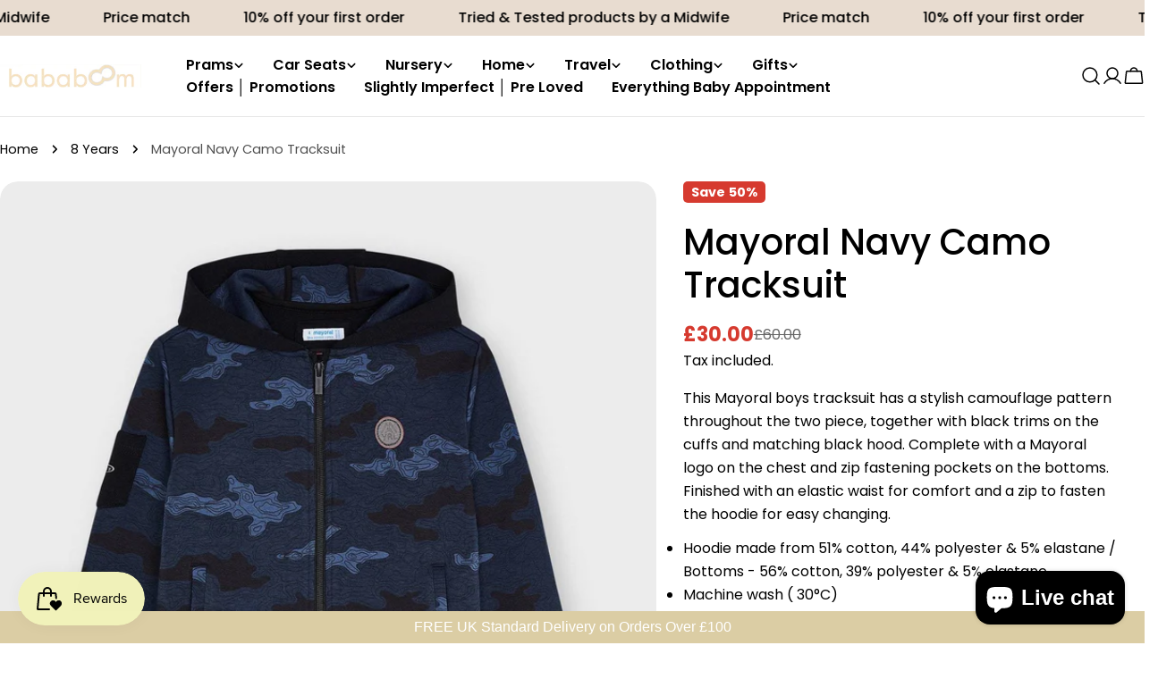

--- FILE ---
content_type: text/html; charset=utf-8
request_url: https://www.bababoom-boutique.co.uk/products/mayoral-navy-camo-tracksuit
body_size: 69370
content:
<!doctype html>
<html class="no-js" lang="en">
 <head>
    <meta charset="utf-8">
    <meta http-equiv="X-UA-Compatible" content="IE=edge">
    <meta name="viewport" content="width=device-width,initial-scale=1">
    <meta name="theme-color" content="">
    <link rel="canonical" href="https://www.bababoom-boutique.co.uk/products/mayoral-navy-camo-tracksuit">
    <link rel="preconnect" href="https://cdn.shopify.com" crossorigin><link rel="preconnect" href="https://fonts.shopifycdn.com" crossorigin><title>Mayoral Navy Camo Tracksuit &ndash; Bababoom Boutique</title>

    
      <meta name="description" content="This Mayoral boys tracksuit has a stylish camouflage pattern throughout the two piece, together with black trims on the cuffs and matching black hood. Complete with a Mayoral logo on the chest and zip fastening pockets on the bottoms. Finished with an elastic waist for comfort and a zip to fasten the hoodie for easy ch">
    


<meta property="og:site_name" content="Bababoom Boutique">
<meta property="og:url" content="https://www.bababoom-boutique.co.uk/products/mayoral-navy-camo-tracksuit">
<meta property="og:title" content="Mayoral Navy Camo Tracksuit">
<meta property="og:type" content="product">
<meta property="og:description" content="This Mayoral boys tracksuit has a stylish camouflage pattern throughout the two piece, together with black trims on the cuffs and matching black hood. Complete with a Mayoral logo on the chest and zip fastening pockets on the bottoms. Finished with an elastic waist for comfort and a zip to fasten the hoodie for easy ch"><meta property="og:image" content="http://www.bababoom-boutique.co.uk/cdn/shop/products/mayoral-tracksuit-mayoral-navy-camo-tracksuit-36295578616045.jpg?v=1660304884">
  <meta property="og:image:secure_url" content="https://www.bababoom-boutique.co.uk/cdn/shop/products/mayoral-tracksuit-mayoral-navy-camo-tracksuit-36295578616045.jpg?v=1660304884">
  <meta property="og:image:width" content="1400">
  <meta property="og:image:height" content="1400"><meta property="og:price:amount" content="30.00">
  <meta property="og:price:currency" content="GBP"><meta name="twitter:card" content="summary_large_image">
<meta name="twitter:title" content="Mayoral Navy Camo Tracksuit">
<meta name="twitter:description" content="This Mayoral boys tracksuit has a stylish camouflage pattern throughout the two piece, together with black trims on the cuffs and matching black hood. Complete with a Mayoral logo on the chest and zip fastening pockets on the bottoms. Finished with an elastic waist for comfort and a zip to fasten the hoodie for easy ch">

<style data-shopify>
  @font-face {
  font-family: Poppins;
  font-weight: 400;
  font-style: normal;
  font-display: swap;
  src: url("//www.bababoom-boutique.co.uk/cdn/fonts/poppins/poppins_n4.0ba78fa5af9b0e1a374041b3ceaadf0a43b41362.woff2") format("woff2"),
       url("//www.bababoom-boutique.co.uk/cdn/fonts/poppins/poppins_n4.214741a72ff2596839fc9760ee7a770386cf16ca.woff") format("woff");
}

  @font-face {
  font-family: Poppins;
  font-weight: 400;
  font-style: italic;
  font-display: swap;
  src: url("//www.bababoom-boutique.co.uk/cdn/fonts/poppins/poppins_i4.846ad1e22474f856bd6b81ba4585a60799a9f5d2.woff2") format("woff2"),
       url("//www.bababoom-boutique.co.uk/cdn/fonts/poppins/poppins_i4.56b43284e8b52fc64c1fd271f289a39e8477e9ec.woff") format("woff");
}

  @font-face {
  font-family: Poppins;
  font-weight: 600;
  font-style: normal;
  font-display: swap;
  src: url("//www.bababoom-boutique.co.uk/cdn/fonts/poppins/poppins_n6.aa29d4918bc243723d56b59572e18228ed0786f6.woff2") format("woff2"),
       url("//www.bababoom-boutique.co.uk/cdn/fonts/poppins/poppins_n6.5f815d845fe073750885d5b7e619ee00e8111208.woff") format("woff");
}

  @font-face {
  font-family: Poppins;
  font-weight: 600;
  font-style: italic;
  font-display: swap;
  src: url("//www.bababoom-boutique.co.uk/cdn/fonts/poppins/poppins_i6.bb8044d6203f492888d626dafda3c2999253e8e9.woff2") format("woff2"),
       url("//www.bababoom-boutique.co.uk/cdn/fonts/poppins/poppins_i6.e233dec1a61b1e7dead9f920159eda42280a02c3.woff") format("woff");
}

  @font-face {
  font-family: Poppins;
  font-weight: 700;
  font-style: normal;
  font-display: swap;
  src: url("//www.bababoom-boutique.co.uk/cdn/fonts/poppins/poppins_n7.56758dcf284489feb014a026f3727f2f20a54626.woff2") format("woff2"),
       url("//www.bababoom-boutique.co.uk/cdn/fonts/poppins/poppins_n7.f34f55d9b3d3205d2cd6f64955ff4b36f0cfd8da.woff") format("woff");
}

  @font-face {
  font-family: Poppins;
  font-weight: 700;
  font-style: italic;
  font-display: swap;
  src: url("//www.bababoom-boutique.co.uk/cdn/fonts/poppins/poppins_i7.42fd71da11e9d101e1e6c7932199f925f9eea42d.woff2") format("woff2"),
       url("//www.bababoom-boutique.co.uk/cdn/fonts/poppins/poppins_i7.ec8499dbd7616004e21155106d13837fff4cf556.woff") format("woff");
}

  @font-face {
  font-family: Poppins;
  font-weight: 500;
  font-style: normal;
  font-display: swap;
  src: url("//www.bababoom-boutique.co.uk/cdn/fonts/poppins/poppins_n5.ad5b4b72b59a00358afc706450c864c3c8323842.woff2") format("woff2"),
       url("//www.bababoom-boutique.co.uk/cdn/fonts/poppins/poppins_n5.33757fdf985af2d24b32fcd84c9a09224d4b2c39.woff") format("woff");
}

  @font-face {
  font-family: Poppins;
  font-weight: 600;
  font-style: normal;
  font-display: swap;
  src: url("//www.bababoom-boutique.co.uk/cdn/fonts/poppins/poppins_n6.aa29d4918bc243723d56b59572e18228ed0786f6.woff2") format("woff2"),
       url("//www.bababoom-boutique.co.uk/cdn/fonts/poppins/poppins_n6.5f815d845fe073750885d5b7e619ee00e8111208.woff") format("woff");
}
@font-face {
  font-family: Poppins;
  font-weight: 600;
  font-style: normal;
  font-display: swap;
  src: url("//www.bababoom-boutique.co.uk/cdn/fonts/poppins/poppins_n6.aa29d4918bc243723d56b59572e18228ed0786f6.woff2") format("woff2"),
       url("//www.bababoom-boutique.co.uk/cdn/fonts/poppins/poppins_n6.5f815d845fe073750885d5b7e619ee00e8111208.woff") format("woff");
}
@font-face {
  font-family: Poppins;
  font-weight: 600;
  font-style: normal;
  font-display: swap;
  src: url("//www.bababoom-boutique.co.uk/cdn/fonts/poppins/poppins_n6.aa29d4918bc243723d56b59572e18228ed0786f6.woff2") format("woff2"),
       url("//www.bababoom-boutique.co.uk/cdn/fonts/poppins/poppins_n6.5f815d845fe073750885d5b7e619ee00e8111208.woff") format("woff");
}
@font-face {
  font-family: Poppins;
  font-weight: 600;
  font-style: normal;
  font-display: swap;
  src: url("//www.bababoom-boutique.co.uk/cdn/fonts/poppins/poppins_n6.aa29d4918bc243723d56b59572e18228ed0786f6.woff2") format("woff2"),
       url("//www.bababoom-boutique.co.uk/cdn/fonts/poppins/poppins_n6.5f815d845fe073750885d5b7e619ee00e8111208.woff") format("woff");
}


  
    :root,
.color-scheme-1 {
      --color-background: 255,255,255;
      --color-secondary-background: 247,247,247;
      --color-primary: 214,58,47;
      --color-text-heading: 0,0,0;
      --color-foreground: 0,0,0;
      --color-border: 230,230,230;
      --color-button: 0,0,0;
      --color-button-text: 255,255,255;
      --color-secondary-button: 233,233,233;
      --color-secondary-button-border: 233,233,233;
      --color-secondary-button-text: 0,0,0;
      --color-button-hover-background: 0,0,0;
      --color-button-hover-text: 255,255,255;
      --color-button-before: #333333;
      --color-field: 245,245,245;
      --color-field-text: 0,0,0;
      --color-link: 0,0,0;
      --color-link-hover: 0,0,0;
      --color-product-price-sale: 214,58,47;
      --color-foreground-lighten-60: #666666;
      --color-foreground-lighten-19: #cfcfcf;
    }
    @media (max-width: 767px) {
      body .mobile-color-scheme-1 {
        --color-background: 255,255,255;
        --color-secondary-background: 247,247,247;
        --color-primary: 214,58,47;
        --color-text-heading: 0,0,0;
        --color-foreground: 0,0,0;
        --color-border: 230,230,230;
        --color-button: 0,0,0;
        --color-button-text: 255,255,255;
        --color-secondary-button: 233,233,233;
        --color-secondary-button-border: 233,233,233;
        --color-secondary-button-text: 0,0,0;
        --color-button-hover-background: 0,0,0;
        --color-button-hover-text: 255,255,255;
        --color-button-before: #333333;
        --color-field: 245,245,245;
        --color-field-text: 0,0,0;
        --color-link: 0,0,0;
        --color-link-hover: 0,0,0;
        --color-product-price-sale: 214,58,47;
        --color-foreground-lighten-60: #666666;
        --color-foreground-lighten-19: #cfcfcf;
        color: rgb(var(--color-foreground));
        background-color: rgb(var(--color-background));
      }
    }
  
    
.color-scheme-2 {
      --color-background: 243,238,234;
      --color-secondary-background: 243,238,234;
      --color-primary: 214,58,47;
      --color-text-heading: 0,0,0;
      --color-foreground: 0,0,0;
      --color-border: 198,191,177;
      --color-button: 0,0,0;
      --color-button-text: 255,255,255;
      --color-secondary-button: 255,255,255;
      --color-secondary-button-border: 230,230,230;
      --color-secondary-button-text: 0,0,0;
      --color-button-hover-background: 0,0,0;
      --color-button-hover-text: 255,255,255;
      --color-button-before: #333333;
      --color-field: 255,255,255;
      --color-field-text: 0,0,0;
      --color-link: 0,0,0;
      --color-link-hover: 0,0,0;
      --color-product-price-sale: 214,58,47;
      --color-foreground-lighten-60: #615f5e;
      --color-foreground-lighten-19: #c5c1be;
    }
    @media (max-width: 767px) {
      body .mobile-color-scheme-2 {
        --color-background: 243,238,234;
        --color-secondary-background: 243,238,234;
        --color-primary: 214,58,47;
        --color-text-heading: 0,0,0;
        --color-foreground: 0,0,0;
        --color-border: 198,191,177;
        --color-button: 0,0,0;
        --color-button-text: 255,255,255;
        --color-secondary-button: 255,255,255;
        --color-secondary-button-border: 230,230,230;
        --color-secondary-button-text: 0,0,0;
        --color-button-hover-background: 0,0,0;
        --color-button-hover-text: 255,255,255;
        --color-button-before: #333333;
        --color-field: 255,255,255;
        --color-field-text: 0,0,0;
        --color-link: 0,0,0;
        --color-link-hover: 0,0,0;
        --color-product-price-sale: 214,58,47;
        --color-foreground-lighten-60: #615f5e;
        --color-foreground-lighten-19: #c5c1be;
        color: rgb(var(--color-foreground));
        background-color: rgb(var(--color-background));
      }
    }
  
    
.color-scheme-3 {
      --color-background: 245,245,245;
      --color-secondary-background: 247,247,247;
      --color-primary: 214,58,47;
      --color-text-heading: 0,0,0;
      --color-foreground: 0,0,0;
      --color-border: 247,247,247;
      --color-button: 233,233,233;
      --color-button-text: 0,0,0;
      --color-secondary-button: 0,0,0;
      --color-secondary-button-border: 0,0,0;
      --color-secondary-button-text: 255,255,255;
      --color-button-hover-background: 0,0,0;
      --color-button-hover-text: 255,255,255;
      --color-button-before: #333333;
      --color-field: 255,255,255;
      --color-field-text: 0,0,0;
      --color-link: 0,0,0;
      --color-link-hover: 0,0,0;
      --color-product-price-sale: 214,58,47;
      --color-foreground-lighten-60: #626262;
      --color-foreground-lighten-19: #c6c6c6;
    }
    @media (max-width: 767px) {
      body .mobile-color-scheme-3 {
        --color-background: 245,245,245;
        --color-secondary-background: 247,247,247;
        --color-primary: 214,58,47;
        --color-text-heading: 0,0,0;
        --color-foreground: 0,0,0;
        --color-border: 247,247,247;
        --color-button: 233,233,233;
        --color-button-text: 0,0,0;
        --color-secondary-button: 0,0,0;
        --color-secondary-button-border: 0,0,0;
        --color-secondary-button-text: 255,255,255;
        --color-button-hover-background: 0,0,0;
        --color-button-hover-text: 255,255,255;
        --color-button-before: #333333;
        --color-field: 255,255,255;
        --color-field-text: 0,0,0;
        --color-link: 0,0,0;
        --color-link-hover: 0,0,0;
        --color-product-price-sale: 214,58,47;
        --color-foreground-lighten-60: #626262;
        --color-foreground-lighten-19: #c6c6c6;
        color: rgb(var(--color-foreground));
        background-color: rgb(var(--color-background));
      }
    }
  
    
.color-scheme-4 {
      --color-background: 232,220,208;
      --color-secondary-background: 247,247,247;
      --color-primary: 214,58,47;
      --color-text-heading: 0,0,0;
      --color-foreground: 0,0,0;
      --color-border: 230,230,230;
      --color-button: 0,0,0;
      --color-button-text: 255,255,255;
      --color-secondary-button: 233,233,233;
      --color-secondary-button-border: 233,233,233;
      --color-secondary-button-text: 0,0,0;
      --color-button-hover-background: 0,0,0;
      --color-button-hover-text: 255,255,255;
      --color-button-before: #333333;
      --color-field: 245,245,245;
      --color-field-text: 0,0,0;
      --color-link: 0,0,0;
      --color-link-hover: 0,0,0;
      --color-product-price-sale: 214,58,47;
      --color-foreground-lighten-60: #5d5853;
      --color-foreground-lighten-19: #bcb2a8;
    }
    @media (max-width: 767px) {
      body .mobile-color-scheme-4 {
        --color-background: 232,220,208;
        --color-secondary-background: 247,247,247;
        --color-primary: 214,58,47;
        --color-text-heading: 0,0,0;
        --color-foreground: 0,0,0;
        --color-border: 230,230,230;
        --color-button: 0,0,0;
        --color-button-text: 255,255,255;
        --color-secondary-button: 233,233,233;
        --color-secondary-button-border: 233,233,233;
        --color-secondary-button-text: 0,0,0;
        --color-button-hover-background: 0,0,0;
        --color-button-hover-text: 255,255,255;
        --color-button-before: #333333;
        --color-field: 245,245,245;
        --color-field-text: 0,0,0;
        --color-link: 0,0,0;
        --color-link-hover: 0,0,0;
        --color-product-price-sale: 214,58,47;
        --color-foreground-lighten-60: #5d5853;
        --color-foreground-lighten-19: #bcb2a8;
        color: rgb(var(--color-foreground));
        background-color: rgb(var(--color-background));
      }
    }
  
    
.color-scheme-inverse {
      --color-background: 0,0,0;
      --color-secondary-background: 0,0,0;
      --color-primary: 214,58,47;
      --color-text-heading: 255,255,255;
      --color-foreground: 255,255,255;
      --color-border: 255,255,255;
      --color-button: 255,255,255;
      --color-button-text: 0,0,0;
      --color-secondary-button: 255,255,255;
      --color-secondary-button-border: 230,230,230;
      --color-secondary-button-text: 0,0,0;
      --color-button-hover-background: 0,0,0;
      --color-button-hover-text: 255,255,255;
      --color-button-before: #333333;
      --color-field: 255,255,255;
      --color-field-text: 0,0,0;
      --color-link: 255,255,255;
      --color-link-hover: 255,255,255;
      --color-product-price-sale: 214,58,47;
      --color-foreground-lighten-60: #999999;
      --color-foreground-lighten-19: #303030;
    }
    @media (max-width: 767px) {
      body .mobile-color-scheme-inverse {
        --color-background: 0,0,0;
        --color-secondary-background: 0,0,0;
        --color-primary: 214,58,47;
        --color-text-heading: 255,255,255;
        --color-foreground: 255,255,255;
        --color-border: 255,255,255;
        --color-button: 255,255,255;
        --color-button-text: 0,0,0;
        --color-secondary-button: 255,255,255;
        --color-secondary-button-border: 230,230,230;
        --color-secondary-button-text: 0,0,0;
        --color-button-hover-background: 0,0,0;
        --color-button-hover-text: 255,255,255;
        --color-button-before: #333333;
        --color-field: 255,255,255;
        --color-field-text: 0,0,0;
        --color-link: 255,255,255;
        --color-link-hover: 255,255,255;
        --color-product-price-sale: 214,58,47;
        --color-foreground-lighten-60: #999999;
        --color-foreground-lighten-19: #303030;
        color: rgb(var(--color-foreground));
        background-color: rgb(var(--color-background));
      }
    }
  
    
.color-scheme-6 {
      --color-background: 244,228,227;
      --color-secondary-background: 243,238,234;
      --color-primary: 214,58,47;
      --color-text-heading: 0,0,0;
      --color-foreground: 0,0,0;
      --color-border: 198,191,177;
      --color-button: 0,0,0;
      --color-button-text: 255,255,255;
      --color-secondary-button: 255,255,255;
      --color-secondary-button-border: 230,230,230;
      --color-secondary-button-text: 0,0,0;
      --color-button-hover-background: 0,0,0;
      --color-button-hover-text: 255,255,255;
      --color-button-before: #333333;
      --color-field: 255,255,255;
      --color-field-text: 0,0,0;
      --color-link: 0,0,0;
      --color-link-hover: 0,0,0;
      --color-product-price-sale: 214,58,47;
      --color-foreground-lighten-60: #625b5b;
      --color-foreground-lighten-19: #c6b9b8;
    }
    @media (max-width: 767px) {
      body .mobile-color-scheme-6 {
        --color-background: 244,228,227;
        --color-secondary-background: 243,238,234;
        --color-primary: 214,58,47;
        --color-text-heading: 0,0,0;
        --color-foreground: 0,0,0;
        --color-border: 198,191,177;
        --color-button: 0,0,0;
        --color-button-text: 255,255,255;
        --color-secondary-button: 255,255,255;
        --color-secondary-button-border: 230,230,230;
        --color-secondary-button-text: 0,0,0;
        --color-button-hover-background: 0,0,0;
        --color-button-hover-text: 255,255,255;
        --color-button-before: #333333;
        --color-field: 255,255,255;
        --color-field-text: 0,0,0;
        --color-link: 0,0,0;
        --color-link-hover: 0,0,0;
        --color-product-price-sale: 214,58,47;
        --color-foreground-lighten-60: #625b5b;
        --color-foreground-lighten-19: #c6b9b8;
        color: rgb(var(--color-foreground));
        background-color: rgb(var(--color-background));
      }
    }
  
    
.color-scheme-7 {
      --color-background: 255,255,255;
      --color-secondary-background: 233,233,233;
      --color-primary: 214,58,47;
      --color-text-heading: 0,0,0;
      --color-foreground: 0,0,0;
      --color-border: 230,230,230;
      --color-button: 0,0,0;
      --color-button-text: 255,255,255;
      --color-secondary-button: 233,233,233;
      --color-secondary-button-border: 233,233,233;
      --color-secondary-button-text: 0,0,0;
      --color-button-hover-background: 0,0,0;
      --color-button-hover-text: 255,255,255;
      --color-button-before: #333333;
      --color-field: 245,245,245;
      --color-field-text: 0,0,0;
      --color-link: 0,0,0;
      --color-link-hover: 0,0,0;
      --color-product-price-sale: 214,58,47;
      --color-foreground-lighten-60: #666666;
      --color-foreground-lighten-19: #cfcfcf;
    }
    @media (max-width: 767px) {
      body .mobile-color-scheme-7 {
        --color-background: 255,255,255;
        --color-secondary-background: 233,233,233;
        --color-primary: 214,58,47;
        --color-text-heading: 0,0,0;
        --color-foreground: 0,0,0;
        --color-border: 230,230,230;
        --color-button: 0,0,0;
        --color-button-text: 255,255,255;
        --color-secondary-button: 233,233,233;
        --color-secondary-button-border: 233,233,233;
        --color-secondary-button-text: 0,0,0;
        --color-button-hover-background: 0,0,0;
        --color-button-hover-text: 255,255,255;
        --color-button-before: #333333;
        --color-field: 245,245,245;
        --color-field-text: 0,0,0;
        --color-link: 0,0,0;
        --color-link-hover: 0,0,0;
        --color-product-price-sale: 214,58,47;
        --color-foreground-lighten-60: #666666;
        --color-foreground-lighten-19: #cfcfcf;
        color: rgb(var(--color-foreground));
        background-color: rgb(var(--color-background));
      }
    }
  
    
.color-scheme-8 {
      --color-background: 239,222,217;
      --color-secondary-background: 247,247,247;
      --color-primary: 214,58,47;
      --color-text-heading: 0,0,0;
      --color-foreground: 0,0,0;
      --color-border: 230,230,230;
      --color-button: 0,0,0;
      --color-button-text: 255,255,255;
      --color-secondary-button: 233,233,233;
      --color-secondary-button-border: 233,233,233;
      --color-secondary-button-text: 0,0,0;
      --color-button-hover-background: 0,0,0;
      --color-button-hover-text: 255,255,255;
      --color-button-before: #333333;
      --color-field: 245,245,245;
      --color-field-text: 0,0,0;
      --color-link: 0,0,0;
      --color-link-hover: 0,0,0;
      --color-product-price-sale: 214,58,47;
      --color-foreground-lighten-60: #605957;
      --color-foreground-lighten-19: #c2b4b0;
    }
    @media (max-width: 767px) {
      body .mobile-color-scheme-8 {
        --color-background: 239,222,217;
        --color-secondary-background: 247,247,247;
        --color-primary: 214,58,47;
        --color-text-heading: 0,0,0;
        --color-foreground: 0,0,0;
        --color-border: 230,230,230;
        --color-button: 0,0,0;
        --color-button-text: 255,255,255;
        --color-secondary-button: 233,233,233;
        --color-secondary-button-border: 233,233,233;
        --color-secondary-button-text: 0,0,0;
        --color-button-hover-background: 0,0,0;
        --color-button-hover-text: 255,255,255;
        --color-button-before: #333333;
        --color-field: 245,245,245;
        --color-field-text: 0,0,0;
        --color-link: 0,0,0;
        --color-link-hover: 0,0,0;
        --color-product-price-sale: 214,58,47;
        --color-foreground-lighten-60: #605957;
        --color-foreground-lighten-19: #c2b4b0;
        color: rgb(var(--color-foreground));
        background-color: rgb(var(--color-background));
      }
    }
  
    
.color-scheme-d3c4c0a8-8008-4fbe-9cb6-8b6689dfa03c {
      --color-background: 246,246,246;
      --color-secondary-background: 247,247,247;
      --color-primary: 214,58,47;
      --color-text-heading: 0,0,0;
      --color-foreground: 0,0,0;
      --color-border: 230,230,230;
      --color-button: 0,0,0;
      --color-button-text: 255,255,255;
      --color-secondary-button: 233,233,233;
      --color-secondary-button-border: 233,233,233;
      --color-secondary-button-text: 0,0,0;
      --color-button-hover-background: 0,0,0;
      --color-button-hover-text: 255,255,255;
      --color-button-before: #333333;
      --color-field: 245,245,245;
      --color-field-text: 0,0,0;
      --color-link: 0,0,0;
      --color-link-hover: 0,0,0;
      --color-product-price-sale: 214,58,47;
      --color-foreground-lighten-60: #626262;
      --color-foreground-lighten-19: #c7c7c7;
    }
    @media (max-width: 767px) {
      body .mobile-color-scheme-d3c4c0a8-8008-4fbe-9cb6-8b6689dfa03c {
        --color-background: 246,246,246;
        --color-secondary-background: 247,247,247;
        --color-primary: 214,58,47;
        --color-text-heading: 0,0,0;
        --color-foreground: 0,0,0;
        --color-border: 230,230,230;
        --color-button: 0,0,0;
        --color-button-text: 255,255,255;
        --color-secondary-button: 233,233,233;
        --color-secondary-button-border: 233,233,233;
        --color-secondary-button-text: 0,0,0;
        --color-button-hover-background: 0,0,0;
        --color-button-hover-text: 255,255,255;
        --color-button-before: #333333;
        --color-field: 245,245,245;
        --color-field-text: 0,0,0;
        --color-link: 0,0,0;
        --color-link-hover: 0,0,0;
        --color-product-price-sale: 214,58,47;
        --color-foreground-lighten-60: #626262;
        --color-foreground-lighten-19: #c7c7c7;
        color: rgb(var(--color-foreground));
        background-color: rgb(var(--color-background));
      }
    }
  
    
.color-scheme-f135f57d-69f6-4c1d-bd3a-40361420ed42 {
      --color-background: 243,238,234;
      --color-secondary-background: 247,247,247;
      --color-primary: 214,58,47;
      --color-text-heading: 0,0,0;
      --color-foreground: 0,0,0;
      --color-border: 255,255,255;
      --color-button: 0,0,0;
      --color-button-text: 255,255,255;
      --color-secondary-button: 233,233,233;
      --color-secondary-button-border: 233,233,233;
      --color-secondary-button-text: 0,0,0;
      --color-button-hover-background: 0,0,0;
      --color-button-hover-text: 255,255,255;
      --color-button-before: #333333;
      --color-field: 255,255,255;
      --color-field-text: 0,0,0;
      --color-link: 0,0,0;
      --color-link-hover: 0,0,0;
      --color-product-price-sale: 214,58,47;
      --color-foreground-lighten-60: #615f5e;
      --color-foreground-lighten-19: #c5c1be;
    }
    @media (max-width: 767px) {
      body .mobile-color-scheme-f135f57d-69f6-4c1d-bd3a-40361420ed42 {
        --color-background: 243,238,234;
        --color-secondary-background: 247,247,247;
        --color-primary: 214,58,47;
        --color-text-heading: 0,0,0;
        --color-foreground: 0,0,0;
        --color-border: 255,255,255;
        --color-button: 0,0,0;
        --color-button-text: 255,255,255;
        --color-secondary-button: 233,233,233;
        --color-secondary-button-border: 233,233,233;
        --color-secondary-button-text: 0,0,0;
        --color-button-hover-background: 0,0,0;
        --color-button-hover-text: 255,255,255;
        --color-button-before: #333333;
        --color-field: 255,255,255;
        --color-field-text: 0,0,0;
        --color-link: 0,0,0;
        --color-link-hover: 0,0,0;
        --color-product-price-sale: 214,58,47;
        --color-foreground-lighten-60: #615f5e;
        --color-foreground-lighten-19: #c5c1be;
        color: rgb(var(--color-foreground));
        background-color: rgb(var(--color-background));
      }
    }
  

  body, .color-scheme-1, .color-scheme-2, .color-scheme-3, .color-scheme-4, .color-scheme-inverse, .color-scheme-6, .color-scheme-7, .color-scheme-8, .color-scheme-d3c4c0a8-8008-4fbe-9cb6-8b6689dfa03c, .color-scheme-f135f57d-69f6-4c1d-bd3a-40361420ed42 {
    color: rgb(var(--color-foreground));
    background-color: rgb(var(--color-background));
  }

  :root {
    /* Animation variable */
    --animation-nav: .5s cubic-bezier(.6, 0, .4, 1);
    --animation-default: .5s cubic-bezier(.3, 1, .3, 1);
    --animation-fast: .3s cubic-bezier(.7, 0, .3, 1);
    --transform-origin-start: left;
    --transform-origin-end: right;
    --duration-default: 200ms;
    --duration-image: 1000ms;

    --font-body-family: Poppins, sans-serif;
    --font-body-style: normal;
    --font-body-weight: 400;
    --font-body-weight-bolder: 600;
    --font-body-weight-bold: 700;
    --font-body-size: 1.6rem;
    --font-body-line-height: 1.625;

    --font-heading-family: Poppins, sans-serif;
    --font-heading-style: normal;
    --font-heading-weight: 500;
    --font-heading-letter-spacing: 0.0em;
    --font-heading-transform: none;
    --font-heading-scale: 1.0;
    --font-heading-mobile-scale: 0.8;

    --font-hd1-transform:none;

    --font-subheading-family: Poppins, sans-serif;
    --font-subheading-weight: 600;
    --font-subheading-scale: 1.12;
    --font-subheading-transform: none;
    --font-subheading-letter-spacing: 0.0em;

    --font-navigation-family: Poppins, sans-serif;
    --font-navigation-weight: 600;
    --navigation-transform: none;

    --font-button-family: Poppins, sans-serif;
    --font-button-weight: 600;
    --buttons-letter-spacing: 0.0em;
    --buttons-transform: capitalize;
    --buttons-height: 4.0rem;
    --buttons-border-width: 1px;
    --inputs-border-width: 1px;

    --font-pcard-title-family: Poppins, sans-serif;
    --font-pcard-title-weight: 600;
    --font-pcard-title-scale: 1.12;
    --font-pcard-title-transform: none;

    --font-hd1-size: 6.0rem;
    --font-hd2-size: 4.8rem;
    --font-hd3-size: 3.6rem;
    --font-h1-size: calc(var(--font-heading-scale) * 4rem);
    --font-h2-size: calc(var(--font-heading-scale) * 3.2rem);
    --font-h3-size: calc(var(--font-heading-scale) * 2.8rem);
    --font-h4-size: calc(var(--font-heading-scale) * 2.2rem);
    --font-h5-size: calc(var(--font-heading-scale) * 1.8rem);
    --font-h6-size: calc(var(--font-heading-scale) * 1.6rem);
    --font-subheading-size: calc(var(--font-subheading-scale) * var(--font-body-size));
    --font-pcard-title-size: calc(var(--font-pcard-title-scale) * var(--font-body-size));

    --color-badge-sale: #D63A2F;
    --color-badge-soldout: #A5A4AB;
    --color-badge-hot: #6C69DE;
    --color-badge-new: #559B60;
    --color-cart-bubble: #D63A2F;
    --color-keyboard-focus: 11 97 205;

    --buttons-radius: 2.0rem;
    --inputs-radius: 2.0rem;
    --textareas-radius: 1.6rem;
    --blocks-radius: 2.0rem;
    --blocks-radius-mobile: 1.6rem;
    --small-blocks-radius: 0.6rem;
    --medium-blocks-radius: 1.0rem;
    --pcard-radius: 2.0rem;
    --pcard-inner-radius: 1.0rem;
    --badges-radius: 0.5rem;

    --page-width: 2000px;
    --page-width-margin: 0rem;
    --header-padding-bottom: 4rem;
    --header-padding-bottom-mobile: 3.2rem;
    --header-padding-bottom-large: 6rem;
    --header-padding-bottom-large-lg: 4rem;
  }

  *,
  *::before,
  *::after {
    box-sizing: inherit;
  }

  html {
    box-sizing: border-box;
    font-size: 62.5%;
    height: 100%;
  }

  body {
    min-height: 100%;
    margin: 0;
    font-family: var(--font-body-family);
    font-style: var(--font-body-style);
    font-weight: var(--font-body-weight);
    font-size: var(--font-body-size);
    line-height: var(--font-body-line-height);
    -webkit-font-smoothing: antialiased;
    -moz-osx-font-smoothing: grayscale;
    touch-action: manipulation;
    -webkit-text-size-adjust: 100%;
    font-feature-settings: normal;
  }
</style>

  <link rel="preload" as="font" href="//www.bababoom-boutique.co.uk/cdn/fonts/poppins/poppins_n4.0ba78fa5af9b0e1a374041b3ceaadf0a43b41362.woff2" type="font/woff2" crossorigin>
  

  <link rel="preload" as="font" href="//www.bababoom-boutique.co.uk/cdn/fonts/poppins/poppins_n5.ad5b4b72b59a00358afc706450c864c3c8323842.woff2" type="font/woff2" crossorigin>
  
<link href="//www.bababoom-boutique.co.uk/cdn/shop/t/15/assets/vendor.css?v=94183888130352382221722413420" rel="stylesheet" type="text/css" media="all" /><link href="//www.bababoom-boutique.co.uk/cdn/shop/t/15/assets/theme.css?v=143648013177883074781722413420" rel="stylesheet" type="text/css" media="all" /><script>window.performance && window.performance.mark && window.performance.mark('shopify.content_for_header.start');</script><meta name="google-site-verification" content="BV5k2e2gSVWlPLOz94HRdaajBKnwQOTtfyb4GzgBR-k">
<meta name="facebook-domain-verification" content="m2eiio6m6sc090rpwjzvtx6n08cc5y">
<meta name="google-site-verification" content="BV5k2e2gSVWlPLOz94HRdaajBKnwQOTtfyb4GzgBR-k">
<meta id="shopify-digital-wallet" name="shopify-digital-wallet" content="/7947527/digital_wallets/dialog">
<meta name="shopify-checkout-api-token" content="01c96051c10ebc10668d352cd14d4779">
<meta id="in-context-paypal-metadata" data-shop-id="7947527" data-venmo-supported="false" data-environment="production" data-locale="en_US" data-paypal-v4="true" data-currency="GBP">
<link rel="alternate" type="application/json+oembed" href="https://www.bababoom-boutique.co.uk/products/mayoral-navy-camo-tracksuit.oembed">
<script async="async" src="/checkouts/internal/preloads.js?locale=en-GB"></script>
<link rel="preconnect" href="https://shop.app" crossorigin="anonymous">
<script async="async" src="https://shop.app/checkouts/internal/preloads.js?locale=en-GB&shop_id=7947527" crossorigin="anonymous"></script>
<script id="apple-pay-shop-capabilities" type="application/json">{"shopId":7947527,"countryCode":"GB","currencyCode":"GBP","merchantCapabilities":["supports3DS"],"merchantId":"gid:\/\/shopify\/Shop\/7947527","merchantName":"Bababoom Boutique","requiredBillingContactFields":["postalAddress","email","phone"],"requiredShippingContactFields":["postalAddress","email","phone"],"shippingType":"shipping","supportedNetworks":["visa","maestro","masterCard","amex","discover","elo"],"total":{"type":"pending","label":"Bababoom Boutique","amount":"1.00"},"shopifyPaymentsEnabled":true,"supportsSubscriptions":true}</script>
<script id="shopify-features" type="application/json">{"accessToken":"01c96051c10ebc10668d352cd14d4779","betas":["rich-media-storefront-analytics"],"domain":"www.bababoom-boutique.co.uk","predictiveSearch":true,"shopId":7947527,"locale":"en"}</script>
<script>var Shopify = Shopify || {};
Shopify.shop = "bababoom-boutique.myshopify.com";
Shopify.locale = "en";
Shopify.currency = {"active":"GBP","rate":"1.0"};
Shopify.country = "GB";
Shopify.theme = {"name":"Sleek","id":143499493613,"schema_name":"Sleek","schema_version":"1.2.0","theme_store_id":2821,"role":"main"};
Shopify.theme.handle = "null";
Shopify.theme.style = {"id":null,"handle":null};
Shopify.cdnHost = "www.bababoom-boutique.co.uk/cdn";
Shopify.routes = Shopify.routes || {};
Shopify.routes.root = "/";</script>
<script type="module">!function(o){(o.Shopify=o.Shopify||{}).modules=!0}(window);</script>
<script>!function(o){function n(){var o=[];function n(){o.push(Array.prototype.slice.apply(arguments))}return n.q=o,n}var t=o.Shopify=o.Shopify||{};t.loadFeatures=n(),t.autoloadFeatures=n()}(window);</script>
<script>
  window.ShopifyPay = window.ShopifyPay || {};
  window.ShopifyPay.apiHost = "shop.app\/pay";
  window.ShopifyPay.redirectState = null;
</script>
<script id="shop-js-analytics" type="application/json">{"pageType":"product"}</script>
<script defer="defer" async type="module" src="//www.bababoom-boutique.co.uk/cdn/shopifycloud/shop-js/modules/v2/client.init-shop-cart-sync_BN7fPSNr.en.esm.js"></script>
<script defer="defer" async type="module" src="//www.bababoom-boutique.co.uk/cdn/shopifycloud/shop-js/modules/v2/chunk.common_Cbph3Kss.esm.js"></script>
<script defer="defer" async type="module" src="//www.bababoom-boutique.co.uk/cdn/shopifycloud/shop-js/modules/v2/chunk.modal_DKumMAJ1.esm.js"></script>
<script type="module">
  await import("//www.bababoom-boutique.co.uk/cdn/shopifycloud/shop-js/modules/v2/client.init-shop-cart-sync_BN7fPSNr.en.esm.js");
await import("//www.bababoom-boutique.co.uk/cdn/shopifycloud/shop-js/modules/v2/chunk.common_Cbph3Kss.esm.js");
await import("//www.bababoom-boutique.co.uk/cdn/shopifycloud/shop-js/modules/v2/chunk.modal_DKumMAJ1.esm.js");

  window.Shopify.SignInWithShop?.initShopCartSync?.({"fedCMEnabled":true,"windoidEnabled":true});

</script>
<script>
  window.Shopify = window.Shopify || {};
  if (!window.Shopify.featureAssets) window.Shopify.featureAssets = {};
  window.Shopify.featureAssets['shop-js'] = {"shop-cart-sync":["modules/v2/client.shop-cart-sync_CJVUk8Jm.en.esm.js","modules/v2/chunk.common_Cbph3Kss.esm.js","modules/v2/chunk.modal_DKumMAJ1.esm.js"],"init-fed-cm":["modules/v2/client.init-fed-cm_7Fvt41F4.en.esm.js","modules/v2/chunk.common_Cbph3Kss.esm.js","modules/v2/chunk.modal_DKumMAJ1.esm.js"],"init-shop-email-lookup-coordinator":["modules/v2/client.init-shop-email-lookup-coordinator_Cc088_bR.en.esm.js","modules/v2/chunk.common_Cbph3Kss.esm.js","modules/v2/chunk.modal_DKumMAJ1.esm.js"],"init-windoid":["modules/v2/client.init-windoid_hPopwJRj.en.esm.js","modules/v2/chunk.common_Cbph3Kss.esm.js","modules/v2/chunk.modal_DKumMAJ1.esm.js"],"shop-button":["modules/v2/client.shop-button_B0jaPSNF.en.esm.js","modules/v2/chunk.common_Cbph3Kss.esm.js","modules/v2/chunk.modal_DKumMAJ1.esm.js"],"shop-cash-offers":["modules/v2/client.shop-cash-offers_DPIskqss.en.esm.js","modules/v2/chunk.common_Cbph3Kss.esm.js","modules/v2/chunk.modal_DKumMAJ1.esm.js"],"shop-toast-manager":["modules/v2/client.shop-toast-manager_CK7RT69O.en.esm.js","modules/v2/chunk.common_Cbph3Kss.esm.js","modules/v2/chunk.modal_DKumMAJ1.esm.js"],"init-shop-cart-sync":["modules/v2/client.init-shop-cart-sync_BN7fPSNr.en.esm.js","modules/v2/chunk.common_Cbph3Kss.esm.js","modules/v2/chunk.modal_DKumMAJ1.esm.js"],"init-customer-accounts-sign-up":["modules/v2/client.init-customer-accounts-sign-up_CfPf4CXf.en.esm.js","modules/v2/client.shop-login-button_DeIztwXF.en.esm.js","modules/v2/chunk.common_Cbph3Kss.esm.js","modules/v2/chunk.modal_DKumMAJ1.esm.js"],"pay-button":["modules/v2/client.pay-button_CgIwFSYN.en.esm.js","modules/v2/chunk.common_Cbph3Kss.esm.js","modules/v2/chunk.modal_DKumMAJ1.esm.js"],"init-customer-accounts":["modules/v2/client.init-customer-accounts_DQ3x16JI.en.esm.js","modules/v2/client.shop-login-button_DeIztwXF.en.esm.js","modules/v2/chunk.common_Cbph3Kss.esm.js","modules/v2/chunk.modal_DKumMAJ1.esm.js"],"avatar":["modules/v2/client.avatar_BTnouDA3.en.esm.js"],"init-shop-for-new-customer-accounts":["modules/v2/client.init-shop-for-new-customer-accounts_CsZy_esa.en.esm.js","modules/v2/client.shop-login-button_DeIztwXF.en.esm.js","modules/v2/chunk.common_Cbph3Kss.esm.js","modules/v2/chunk.modal_DKumMAJ1.esm.js"],"shop-follow-button":["modules/v2/client.shop-follow-button_BRMJjgGd.en.esm.js","modules/v2/chunk.common_Cbph3Kss.esm.js","modules/v2/chunk.modal_DKumMAJ1.esm.js"],"checkout-modal":["modules/v2/client.checkout-modal_B9Drz_yf.en.esm.js","modules/v2/chunk.common_Cbph3Kss.esm.js","modules/v2/chunk.modal_DKumMAJ1.esm.js"],"shop-login-button":["modules/v2/client.shop-login-button_DeIztwXF.en.esm.js","modules/v2/chunk.common_Cbph3Kss.esm.js","modules/v2/chunk.modal_DKumMAJ1.esm.js"],"lead-capture":["modules/v2/client.lead-capture_DXYzFM3R.en.esm.js","modules/v2/chunk.common_Cbph3Kss.esm.js","modules/v2/chunk.modal_DKumMAJ1.esm.js"],"shop-login":["modules/v2/client.shop-login_CA5pJqmO.en.esm.js","modules/v2/chunk.common_Cbph3Kss.esm.js","modules/v2/chunk.modal_DKumMAJ1.esm.js"],"payment-terms":["modules/v2/client.payment-terms_BxzfvcZJ.en.esm.js","modules/v2/chunk.common_Cbph3Kss.esm.js","modules/v2/chunk.modal_DKumMAJ1.esm.js"]};
</script>
<script>(function() {
  var isLoaded = false;
  function asyncLoad() {
    if (isLoaded) return;
    isLoaded = true;
    var urls = ["\/\/static.zotabox.com\/e\/e\/eefed3f8763e25eb2c207c842784327b\/widgets.js?shop=bababoom-boutique.myshopify.com","https:\/\/ecommplugins-scripts.trustpilot.com\/v2.1\/js\/header.min.js?settings=eyJrZXkiOiJocVRPQlRIMG85NnVlV1d2IiwicyI6InNrdSJ9\u0026shop=bababoom-boutique.myshopify.com","https:\/\/ecommplugins-trustboxsettings.trustpilot.com\/bababoom-boutique.myshopify.com.js?settings=1731315293037\u0026shop=bababoom-boutique.myshopify.com","https:\/\/widget.trustpilot.com\/bootstrap\/v5\/tp.widget.sync.bootstrap.min.js?shop=bababoom-boutique.myshopify.com","https:\/\/tools.luckyorange.com\/core\/lo.js?site-id=b570b7d2\u0026shop=bababoom-boutique.myshopify.com","https:\/\/js.smile.io\/v1\/smile-shopify.js?shop=bababoom-boutique.myshopify.com","https:\/\/chimpstatic.com\/mcjs-connected\/js\/users\/7bec0e3ff76ee1a85aaa5a7e0\/9f74fae11daf4db3692fb9eba.js?shop=bababoom-boutique.myshopify.com","\/\/cdn.shopify.com\/proxy\/dc84445e7a03c86817f2d76af90047817078b579094b9aef246e0c3435629a01\/bucket.useifsapp.com\/theme-files-min\/js\/ifs-script-tag-min.js?v=2\u0026shop=bababoom-boutique.myshopify.com\u0026sp-cache-control=cHVibGljLCBtYXgtYWdlPTkwMA"];
    for (var i = 0; i < urls.length; i++) {
      var s = document.createElement('script');
      s.type = 'text/javascript';
      s.async = true;
      s.src = urls[i];
      var x = document.getElementsByTagName('script')[0];
      x.parentNode.insertBefore(s, x);
    }
  };
  if(window.attachEvent) {
    window.attachEvent('onload', asyncLoad);
  } else {
    window.addEventListener('load', asyncLoad, false);
  }
})();</script>
<script id="__st">var __st={"a":7947527,"offset":0,"reqid":"a7927dbb-a81b-4432-97e9-ae34a90358ab-1770098170","pageurl":"www.bababoom-boutique.co.uk\/products\/mayoral-navy-camo-tracksuit","u":"6af202d999e5","p":"product","rtyp":"product","rid":6763886739640};</script>
<script>window.ShopifyPaypalV4VisibilityTracking = true;</script>
<script id="captcha-bootstrap">!function(){'use strict';const t='contact',e='account',n='new_comment',o=[[t,t],['blogs',n],['comments',n],[t,'customer']],c=[[e,'customer_login'],[e,'guest_login'],[e,'recover_customer_password'],[e,'create_customer']],r=t=>t.map((([t,e])=>`form[action*='/${t}']:not([data-nocaptcha='true']) input[name='form_type'][value='${e}']`)).join(','),a=t=>()=>t?[...document.querySelectorAll(t)].map((t=>t.form)):[];function s(){const t=[...o],e=r(t);return a(e)}const i='password',u='form_key',d=['recaptcha-v3-token','g-recaptcha-response','h-captcha-response',i],f=()=>{try{return window.sessionStorage}catch{return}},m='__shopify_v',_=t=>t.elements[u];function p(t,e,n=!1){try{const o=window.sessionStorage,c=JSON.parse(o.getItem(e)),{data:r}=function(t){const{data:e,action:n}=t;return t[m]||n?{data:e,action:n}:{data:t,action:n}}(c);for(const[e,n]of Object.entries(r))t.elements[e]&&(t.elements[e].value=n);n&&o.removeItem(e)}catch(o){console.error('form repopulation failed',{error:o})}}const l='form_type',E='cptcha';function T(t){t.dataset[E]=!0}const w=window,h=w.document,L='Shopify',v='ce_forms',y='captcha';let A=!1;((t,e)=>{const n=(g='f06e6c50-85a8-45c8-87d0-21a2b65856fe',I='https://cdn.shopify.com/shopifycloud/storefront-forms-hcaptcha/ce_storefront_forms_captcha_hcaptcha.v1.5.2.iife.js',D={infoText:'Protected by hCaptcha',privacyText:'Privacy',termsText:'Terms'},(t,e,n)=>{const o=w[L][v],c=o.bindForm;if(c)return c(t,g,e,D).then(n);var r;o.q.push([[t,g,e,D],n]),r=I,A||(h.body.append(Object.assign(h.createElement('script'),{id:'captcha-provider',async:!0,src:r})),A=!0)});var g,I,D;w[L]=w[L]||{},w[L][v]=w[L][v]||{},w[L][v].q=[],w[L][y]=w[L][y]||{},w[L][y].protect=function(t,e){n(t,void 0,e),T(t)},Object.freeze(w[L][y]),function(t,e,n,w,h,L){const[v,y,A,g]=function(t,e,n){const i=e?o:[],u=t?c:[],d=[...i,...u],f=r(d),m=r(i),_=r(d.filter((([t,e])=>n.includes(e))));return[a(f),a(m),a(_),s()]}(w,h,L),I=t=>{const e=t.target;return e instanceof HTMLFormElement?e:e&&e.form},D=t=>v().includes(t);t.addEventListener('submit',(t=>{const e=I(t);if(!e)return;const n=D(e)&&!e.dataset.hcaptchaBound&&!e.dataset.recaptchaBound,o=_(e),c=g().includes(e)&&(!o||!o.value);(n||c)&&t.preventDefault(),c&&!n&&(function(t){try{if(!f())return;!function(t){const e=f();if(!e)return;const n=_(t);if(!n)return;const o=n.value;o&&e.removeItem(o)}(t);const e=Array.from(Array(32),(()=>Math.random().toString(36)[2])).join('');!function(t,e){_(t)||t.append(Object.assign(document.createElement('input'),{type:'hidden',name:u})),t.elements[u].value=e}(t,e),function(t,e){const n=f();if(!n)return;const o=[...t.querySelectorAll(`input[type='${i}']`)].map((({name:t})=>t)),c=[...d,...o],r={};for(const[a,s]of new FormData(t).entries())c.includes(a)||(r[a]=s);n.setItem(e,JSON.stringify({[m]:1,action:t.action,data:r}))}(t,e)}catch(e){console.error('failed to persist form',e)}}(e),e.submit())}));const S=(t,e)=>{t&&!t.dataset[E]&&(n(t,e.some((e=>e===t))),T(t))};for(const o of['focusin','change'])t.addEventListener(o,(t=>{const e=I(t);D(e)&&S(e,y())}));const B=e.get('form_key'),M=e.get(l),P=B&&M;t.addEventListener('DOMContentLoaded',(()=>{const t=y();if(P)for(const e of t)e.elements[l].value===M&&p(e,B);[...new Set([...A(),...v().filter((t=>'true'===t.dataset.shopifyCaptcha))])].forEach((e=>S(e,t)))}))}(h,new URLSearchParams(w.location.search),n,t,e,['guest_login'])})(!0,!0)}();</script>
<script integrity="sha256-4kQ18oKyAcykRKYeNunJcIwy7WH5gtpwJnB7kiuLZ1E=" data-source-attribution="shopify.loadfeatures" defer="defer" src="//www.bababoom-boutique.co.uk/cdn/shopifycloud/storefront/assets/storefront/load_feature-a0a9edcb.js" crossorigin="anonymous"></script>
<script crossorigin="anonymous" defer="defer" src="//www.bababoom-boutique.co.uk/cdn/shopifycloud/storefront/assets/shopify_pay/storefront-65b4c6d7.js?v=20250812"></script>
<script data-source-attribution="shopify.dynamic_checkout.dynamic.init">var Shopify=Shopify||{};Shopify.PaymentButton=Shopify.PaymentButton||{isStorefrontPortableWallets:!0,init:function(){window.Shopify.PaymentButton.init=function(){};var t=document.createElement("script");t.src="https://www.bababoom-boutique.co.uk/cdn/shopifycloud/portable-wallets/latest/portable-wallets.en.js",t.type="module",document.head.appendChild(t)}};
</script>
<script data-source-attribution="shopify.dynamic_checkout.buyer_consent">
  function portableWalletsHideBuyerConsent(e){var t=document.getElementById("shopify-buyer-consent"),n=document.getElementById("shopify-subscription-policy-button");t&&n&&(t.classList.add("hidden"),t.setAttribute("aria-hidden","true"),n.removeEventListener("click",e))}function portableWalletsShowBuyerConsent(e){var t=document.getElementById("shopify-buyer-consent"),n=document.getElementById("shopify-subscription-policy-button");t&&n&&(t.classList.remove("hidden"),t.removeAttribute("aria-hidden"),n.addEventListener("click",e))}window.Shopify?.PaymentButton&&(window.Shopify.PaymentButton.hideBuyerConsent=portableWalletsHideBuyerConsent,window.Shopify.PaymentButton.showBuyerConsent=portableWalletsShowBuyerConsent);
</script>
<script data-source-attribution="shopify.dynamic_checkout.cart.bootstrap">document.addEventListener("DOMContentLoaded",(function(){function t(){return document.querySelector("shopify-accelerated-checkout-cart, shopify-accelerated-checkout")}if(t())Shopify.PaymentButton.init();else{new MutationObserver((function(e,n){t()&&(Shopify.PaymentButton.init(),n.disconnect())})).observe(document.body,{childList:!0,subtree:!0})}}));
</script>
<link id="shopify-accelerated-checkout-styles" rel="stylesheet" media="screen" href="https://www.bababoom-boutique.co.uk/cdn/shopifycloud/portable-wallets/latest/accelerated-checkout-backwards-compat.css" crossorigin="anonymous">
<style id="shopify-accelerated-checkout-cart">
        #shopify-buyer-consent {
  margin-top: 1em;
  display: inline-block;
  width: 100%;
}

#shopify-buyer-consent.hidden {
  display: none;
}

#shopify-subscription-policy-button {
  background: none;
  border: none;
  padding: 0;
  text-decoration: underline;
  font-size: inherit;
  cursor: pointer;
}

#shopify-subscription-policy-button::before {
  box-shadow: none;
}

      </style>

<script>window.performance && window.performance.mark && window.performance.mark('shopify.content_for_header.end');</script>

    <script src="//www.bababoom-boutique.co.uk/cdn/shop/t/15/assets/vendor.js?v=65686139899752750131722413420" defer="defer"></script>
    <script src="//www.bababoom-boutique.co.uk/cdn/shop/t/15/assets/theme.js?v=121499888921803462391722413420" defer="defer"></script><script>
      if (Shopify.designMode) {
        document.documentElement.classList.add('shopify-design-mode');
      }
    </script>
<script>
  window.FoxTheme = window.FoxTheme || {};
  document.documentElement.classList.replace('no-js', 'js');
  window.shopUrl = 'https://www.bababoom-boutique.co.uk';
  window.FoxTheme.routes = {
    cart_add_url: '/cart/add',
    cart_change_url: '/cart/change',
    cart_update_url: '/cart/update',
    cart_url: '/cart',
    shop_url: 'https://www.bababoom-boutique.co.uk',
    predictive_search_url: '/search/suggest',
  };

  FoxTheme.shippingCalculatorStrings = {
    error: "One or more errors occurred while retrieving the shipping rates:",
    notFound: "Sorry, we do not ship to your address.",
    oneResult: "There is one shipping rate for your address:",
    multipleResults: "There are multiple shipping rates for your address:",
  };

  FoxTheme.settings = {
    cartType: "drawer",
    moneyFormat: "\u0026pound;{{amount}}",
  }

  FoxTheme.variantStrings = {
    addToCart: `Add to cart`,
    soldOut: `Sold out`,
    unavailable: `Unavailable`,
    unavailable_with_option: `[value] - Unavailable`,
  };

  FoxTheme.accessibilityStrings = {
    imageAvailable: `Image [index] is now available in gallery view`,
    shareSuccess: `Copied`,
    pauseSlideshow: `Pause slideshow`,
    playSlideshow: `Play slideshow`,
    recipientFormExpanded: `Gift card recipient form expanded`,
    recipientFormCollapsed: `Gift card recipient form collapsed`,
    countrySelectorSearchCount: `[count] countries/regions found`,
  };
</script>

    
    
  <meta name="google-site-verification" content="GI-HheS23ZRK5Z81uIuqs81B9JcUSVaWk3kuSXNl5ow" /><script src="https://cdn.shopify.com/extensions/019bff7c-ec80-7a2d-a5de-60055dabfbc7/https-appointly-com-66/assets/appointly-embed.js" type="text/javascript" defer="defer"></script>
<script src="https://cdn.shopify.com/extensions/019c0eee-edaa-7efe-8d4d-9c5a39d5d323/smile-io-283/assets/smile-loader.js" type="text/javascript" defer="defer"></script>
<script src="https://cdn.shopify.com/extensions/e8878072-2f6b-4e89-8082-94b04320908d/inbox-1254/assets/inbox-chat-loader.js" type="text/javascript" defer="defer"></script>
<link href="https://monorail-edge.shopifysvc.com" rel="dns-prefetch">
<script>(function(){if ("sendBeacon" in navigator && "performance" in window) {try {var session_token_from_headers = performance.getEntriesByType('navigation')[0].serverTiming.find(x => x.name == '_s').description;} catch {var session_token_from_headers = undefined;}var session_cookie_matches = document.cookie.match(/_shopify_s=([^;]*)/);var session_token_from_cookie = session_cookie_matches && session_cookie_matches.length === 2 ? session_cookie_matches[1] : "";var session_token = session_token_from_headers || session_token_from_cookie || "";function handle_abandonment_event(e) {var entries = performance.getEntries().filter(function(entry) {return /monorail-edge.shopifysvc.com/.test(entry.name);});if (!window.abandonment_tracked && entries.length === 0) {window.abandonment_tracked = true;var currentMs = Date.now();var navigation_start = performance.timing.navigationStart;var payload = {shop_id: 7947527,url: window.location.href,navigation_start,duration: currentMs - navigation_start,session_token,page_type: "product"};window.navigator.sendBeacon("https://monorail-edge.shopifysvc.com/v1/produce", JSON.stringify({schema_id: "online_store_buyer_site_abandonment/1.1",payload: payload,metadata: {event_created_at_ms: currentMs,event_sent_at_ms: currentMs}}));}}window.addEventListener('pagehide', handle_abandonment_event);}}());</script>
<script id="web-pixels-manager-setup">(function e(e,d,r,n,o){if(void 0===o&&(o={}),!Boolean(null===(a=null===(i=window.Shopify)||void 0===i?void 0:i.analytics)||void 0===a?void 0:a.replayQueue)){var i,a;window.Shopify=window.Shopify||{};var t=window.Shopify;t.analytics=t.analytics||{};var s=t.analytics;s.replayQueue=[],s.publish=function(e,d,r){return s.replayQueue.push([e,d,r]),!0};try{self.performance.mark("wpm:start")}catch(e){}var l=function(){var e={modern:/Edge?\/(1{2}[4-9]|1[2-9]\d|[2-9]\d{2}|\d{4,})\.\d+(\.\d+|)|Firefox\/(1{2}[4-9]|1[2-9]\d|[2-9]\d{2}|\d{4,})\.\d+(\.\d+|)|Chrom(ium|e)\/(9{2}|\d{3,})\.\d+(\.\d+|)|(Maci|X1{2}).+ Version\/(15\.\d+|(1[6-9]|[2-9]\d|\d{3,})\.\d+)([,.]\d+|)( \(\w+\)|)( Mobile\/\w+|) Safari\/|Chrome.+OPR\/(9{2}|\d{3,})\.\d+\.\d+|(CPU[ +]OS|iPhone[ +]OS|CPU[ +]iPhone|CPU IPhone OS|CPU iPad OS)[ +]+(15[._]\d+|(1[6-9]|[2-9]\d|\d{3,})[._]\d+)([._]\d+|)|Android:?[ /-](13[3-9]|1[4-9]\d|[2-9]\d{2}|\d{4,})(\.\d+|)(\.\d+|)|Android.+Firefox\/(13[5-9]|1[4-9]\d|[2-9]\d{2}|\d{4,})\.\d+(\.\d+|)|Android.+Chrom(ium|e)\/(13[3-9]|1[4-9]\d|[2-9]\d{2}|\d{4,})\.\d+(\.\d+|)|SamsungBrowser\/([2-9]\d|\d{3,})\.\d+/,legacy:/Edge?\/(1[6-9]|[2-9]\d|\d{3,})\.\d+(\.\d+|)|Firefox\/(5[4-9]|[6-9]\d|\d{3,})\.\d+(\.\d+|)|Chrom(ium|e)\/(5[1-9]|[6-9]\d|\d{3,})\.\d+(\.\d+|)([\d.]+$|.*Safari\/(?![\d.]+ Edge\/[\d.]+$))|(Maci|X1{2}).+ Version\/(10\.\d+|(1[1-9]|[2-9]\d|\d{3,})\.\d+)([,.]\d+|)( \(\w+\)|)( Mobile\/\w+|) Safari\/|Chrome.+OPR\/(3[89]|[4-9]\d|\d{3,})\.\d+\.\d+|(CPU[ +]OS|iPhone[ +]OS|CPU[ +]iPhone|CPU IPhone OS|CPU iPad OS)[ +]+(10[._]\d+|(1[1-9]|[2-9]\d|\d{3,})[._]\d+)([._]\d+|)|Android:?[ /-](13[3-9]|1[4-9]\d|[2-9]\d{2}|\d{4,})(\.\d+|)(\.\d+|)|Mobile Safari.+OPR\/([89]\d|\d{3,})\.\d+\.\d+|Android.+Firefox\/(13[5-9]|1[4-9]\d|[2-9]\d{2}|\d{4,})\.\d+(\.\d+|)|Android.+Chrom(ium|e)\/(13[3-9]|1[4-9]\d|[2-9]\d{2}|\d{4,})\.\d+(\.\d+|)|Android.+(UC? ?Browser|UCWEB|U3)[ /]?(15\.([5-9]|\d{2,})|(1[6-9]|[2-9]\d|\d{3,})\.\d+)\.\d+|SamsungBrowser\/(5\.\d+|([6-9]|\d{2,})\.\d+)|Android.+MQ{2}Browser\/(14(\.(9|\d{2,})|)|(1[5-9]|[2-9]\d|\d{3,})(\.\d+|))(\.\d+|)|K[Aa][Ii]OS\/(3\.\d+|([4-9]|\d{2,})\.\d+)(\.\d+|)/},d=e.modern,r=e.legacy,n=navigator.userAgent;return n.match(d)?"modern":n.match(r)?"legacy":"unknown"}(),u="modern"===l?"modern":"legacy",c=(null!=n?n:{modern:"",legacy:""})[u],f=function(e){return[e.baseUrl,"/wpm","/b",e.hashVersion,"modern"===e.buildTarget?"m":"l",".js"].join("")}({baseUrl:d,hashVersion:r,buildTarget:u}),m=function(e){var d=e.version,r=e.bundleTarget,n=e.surface,o=e.pageUrl,i=e.monorailEndpoint;return{emit:function(e){var a=e.status,t=e.errorMsg,s=(new Date).getTime(),l=JSON.stringify({metadata:{event_sent_at_ms:s},events:[{schema_id:"web_pixels_manager_load/3.1",payload:{version:d,bundle_target:r,page_url:o,status:a,surface:n,error_msg:t},metadata:{event_created_at_ms:s}}]});if(!i)return console&&console.warn&&console.warn("[Web Pixels Manager] No Monorail endpoint provided, skipping logging."),!1;try{return self.navigator.sendBeacon.bind(self.navigator)(i,l)}catch(e){}var u=new XMLHttpRequest;try{return u.open("POST",i,!0),u.setRequestHeader("Content-Type","text/plain"),u.send(l),!0}catch(e){return console&&console.warn&&console.warn("[Web Pixels Manager] Got an unhandled error while logging to Monorail."),!1}}}}({version:r,bundleTarget:l,surface:e.surface,pageUrl:self.location.href,monorailEndpoint:e.monorailEndpoint});try{o.browserTarget=l,function(e){var d=e.src,r=e.async,n=void 0===r||r,o=e.onload,i=e.onerror,a=e.sri,t=e.scriptDataAttributes,s=void 0===t?{}:t,l=document.createElement("script"),u=document.querySelector("head"),c=document.querySelector("body");if(l.async=n,l.src=d,a&&(l.integrity=a,l.crossOrigin="anonymous"),s)for(var f in s)if(Object.prototype.hasOwnProperty.call(s,f))try{l.dataset[f]=s[f]}catch(e){}if(o&&l.addEventListener("load",o),i&&l.addEventListener("error",i),u)u.appendChild(l);else{if(!c)throw new Error("Did not find a head or body element to append the script");c.appendChild(l)}}({src:f,async:!0,onload:function(){if(!function(){var e,d;return Boolean(null===(d=null===(e=window.Shopify)||void 0===e?void 0:e.analytics)||void 0===d?void 0:d.initialized)}()){var d=window.webPixelsManager.init(e)||void 0;if(d){var r=window.Shopify.analytics;r.replayQueue.forEach((function(e){var r=e[0],n=e[1],o=e[2];d.publishCustomEvent(r,n,o)})),r.replayQueue=[],r.publish=d.publishCustomEvent,r.visitor=d.visitor,r.initialized=!0}}},onerror:function(){return m.emit({status:"failed",errorMsg:"".concat(f," has failed to load")})},sri:function(e){var d=/^sha384-[A-Za-z0-9+/=]+$/;return"string"==typeof e&&d.test(e)}(c)?c:"",scriptDataAttributes:o}),m.emit({status:"loading"})}catch(e){m.emit({status:"failed",errorMsg:(null==e?void 0:e.message)||"Unknown error"})}}})({shopId: 7947527,storefrontBaseUrl: "https://www.bababoom-boutique.co.uk",extensionsBaseUrl: "https://extensions.shopifycdn.com/cdn/shopifycloud/web-pixels-manager",monorailEndpoint: "https://monorail-edge.shopifysvc.com/unstable/produce_batch",surface: "storefront-renderer",enabledBetaFlags: ["2dca8a86"],webPixelsConfigList: [{"id":"2201452929","configuration":"{\"siteId\":\"b570b7d2\",\"environment\":\"production\",\"isPlusUser\":\"false\"}","eventPayloadVersion":"v1","runtimeContext":"STRICT","scriptVersion":"d38a2000dcd0eb072d7eed6a88122b6b","type":"APP","apiClientId":187969,"privacyPurposes":["ANALYTICS","MARKETING"],"capabilities":["advanced_dom_events"],"dataSharingAdjustments":{"protectedCustomerApprovalScopes":[]}},{"id":"1866334593","configuration":"{\"config\":\"{\\\"google_tag_ids\\\":[\\\"AW-17451515343\\\",\\\"GT-MBT7P882\\\",\\\"G-B30ZGRHNPW\\\"],\\\"target_country\\\":\\\"GB\\\",\\\"gtag_events\\\":[{\\\"type\\\":\\\"search\\\",\\\"action_label\\\":[\\\"AW-17451515343\\\/MterCIH7pLIbEM_7w4FB\\\",\\\"G-B30ZGRHNPW\\\"]},{\\\"type\\\":\\\"begin_checkout\\\",\\\"action_label\\\":[\\\"AW-17451515343\\\/WIdXCPX6pLIbEM_7w4FB\\\",\\\"G-B30ZGRHNPW\\\"]},{\\\"type\\\":\\\"view_item\\\",\\\"action_label\\\":[\\\"AW-17451515343\\\/ItsnCP76pLIbEM_7w4FB\\\",\\\"MC-MTTNTEH1DF\\\",\\\"G-B30ZGRHNPW\\\"]},{\\\"type\\\":\\\"purchase\\\",\\\"action_label\\\":[\\\"AW-17451515343\\\/VLEuCPL6pLIbEM_7w4FB\\\",\\\"MC-MTTNTEH1DF\\\",\\\"G-B30ZGRHNPW\\\"]},{\\\"type\\\":\\\"page_view\\\",\\\"action_label\\\":[\\\"AW-17451515343\\\/kaDXCPv6pLIbEM_7w4FB\\\",\\\"MC-MTTNTEH1DF\\\",\\\"G-B30ZGRHNPW\\\"]},{\\\"type\\\":\\\"add_payment_info\\\",\\\"action_label\\\":[\\\"AW-17451515343\\\/tLOYCIT7pLIbEM_7w4FB\\\",\\\"G-B30ZGRHNPW\\\"]},{\\\"type\\\":\\\"add_to_cart\\\",\\\"action_label\\\":[\\\"AW-17451515343\\\/c4EkCPj6pLIbEM_7w4FB\\\",\\\"G-B30ZGRHNPW\\\"]}],\\\"enable_monitoring_mode\\\":false}\"}","eventPayloadVersion":"v1","runtimeContext":"OPEN","scriptVersion":"b2a88bafab3e21179ed38636efcd8a93","type":"APP","apiClientId":1780363,"privacyPurposes":[],"dataSharingAdjustments":{"protectedCustomerApprovalScopes":["read_customer_address","read_customer_email","read_customer_name","read_customer_personal_data","read_customer_phone"]}},{"id":"1426751873","configuration":"{\"pixelCode\":\"CT46IPBC77U8PEL743KG\"}","eventPayloadVersion":"v1","runtimeContext":"STRICT","scriptVersion":"22e92c2ad45662f435e4801458fb78cc","type":"APP","apiClientId":4383523,"privacyPurposes":["ANALYTICS","MARKETING","SALE_OF_DATA"],"dataSharingAdjustments":{"protectedCustomerApprovalScopes":["read_customer_address","read_customer_email","read_customer_name","read_customer_personal_data","read_customer_phone"]}},{"id":"276693229","configuration":"{\"accountID\":\"11196\"}","eventPayloadVersion":"v1","runtimeContext":"STRICT","scriptVersion":"dbdae92512ba254e6811a0e51467ea28","type":"APP","apiClientId":7991459841,"privacyPurposes":["ANALYTICS","MARKETING","SALE_OF_DATA"],"dataSharingAdjustments":{"protectedCustomerApprovalScopes":["read_customer_email","read_customer_personal_data"]}},{"id":"164364525","configuration":"{\"pixel_id\":\"397700322278106\",\"pixel_type\":\"facebook_pixel\",\"metaapp_system_user_token\":\"-\"}","eventPayloadVersion":"v1","runtimeContext":"OPEN","scriptVersion":"ca16bc87fe92b6042fbaa3acc2fbdaa6","type":"APP","apiClientId":2329312,"privacyPurposes":["ANALYTICS","MARKETING","SALE_OF_DATA"],"dataSharingAdjustments":{"protectedCustomerApprovalScopes":["read_customer_address","read_customer_email","read_customer_name","read_customer_personal_data","read_customer_phone"]}},{"id":"167215489","eventPayloadVersion":"v1","runtimeContext":"LAX","scriptVersion":"1","type":"CUSTOM","privacyPurposes":["MARKETING"],"name":"Meta pixel (migrated)"},{"id":"197820801","eventPayloadVersion":"v1","runtimeContext":"LAX","scriptVersion":"1","type":"CUSTOM","privacyPurposes":["ANALYTICS"],"name":"Google Analytics tag (migrated)"},{"id":"shopify-app-pixel","configuration":"{}","eventPayloadVersion":"v1","runtimeContext":"STRICT","scriptVersion":"0450","apiClientId":"shopify-pixel","type":"APP","privacyPurposes":["ANALYTICS","MARKETING"]},{"id":"shopify-custom-pixel","eventPayloadVersion":"v1","runtimeContext":"LAX","scriptVersion":"0450","apiClientId":"shopify-pixel","type":"CUSTOM","privacyPurposes":["ANALYTICS","MARKETING"]}],isMerchantRequest: false,initData: {"shop":{"name":"Bababoom Boutique","paymentSettings":{"currencyCode":"GBP"},"myshopifyDomain":"bababoom-boutique.myshopify.com","countryCode":"GB","storefrontUrl":"https:\/\/www.bababoom-boutique.co.uk"},"customer":null,"cart":null,"checkout":null,"productVariants":[{"price":{"amount":30.0,"currencyCode":"GBP"},"product":{"title":"Mayoral Navy Camo Tracksuit","vendor":"Mayoral","id":"6763886739640","untranslatedTitle":"Mayoral Navy Camo Tracksuit","url":"\/products\/mayoral-navy-camo-tracksuit","type":"Tracksuit"},"id":"40027018166456","image":{"src":"\/\/www.bababoom-boutique.co.uk\/cdn\/shop\/products\/mayoral-tracksuit-mayoral-navy-camo-tracksuit-36295578616045.jpg?v=1660304884"},"sku":"P17070S","title":"4 Years","untranslatedTitle":"4 Years"},{"price":{"amount":30.0,"currencyCode":"GBP"},"product":{"title":"Mayoral Navy Camo Tracksuit","vendor":"Mayoral","id":"6763886739640","untranslatedTitle":"Mayoral Navy Camo Tracksuit","url":"\/products\/mayoral-navy-camo-tracksuit","type":"Tracksuit"},"id":"40027018297528","image":{"src":"\/\/www.bababoom-boutique.co.uk\/cdn\/shop\/products\/mayoral-tracksuit-mayoral-navy-camo-tracksuit-36295578616045.jpg?v=1660304884"},"sku":"P17074S","title":"8 Years","untranslatedTitle":"8 Years"},{"price":{"amount":30.0,"currencyCode":"GBP"},"product":{"title":"Mayoral Navy Camo Tracksuit","vendor":"Mayoral","id":"6763886739640","untranslatedTitle":"Mayoral Navy Camo Tracksuit","url":"\/products\/mayoral-navy-camo-tracksuit","type":"Tracksuit"},"id":"40027018330296","image":{"src":"\/\/www.bababoom-boutique.co.uk\/cdn\/shop\/products\/mayoral-tracksuit-mayoral-navy-camo-tracksuit-36295578616045.jpg?v=1660304884"},"sku":"P17075S","title":"9 Years","untranslatedTitle":"9 Years"}],"purchasingCompany":null},},"https://www.bababoom-boutique.co.uk/cdn","3918e4e0wbf3ac3cepc5707306mb02b36c6",{"modern":"","legacy":""},{"shopId":"7947527","storefrontBaseUrl":"https:\/\/www.bababoom-boutique.co.uk","extensionBaseUrl":"https:\/\/extensions.shopifycdn.com\/cdn\/shopifycloud\/web-pixels-manager","surface":"storefront-renderer","enabledBetaFlags":"[\"2dca8a86\"]","isMerchantRequest":"false","hashVersion":"3918e4e0wbf3ac3cepc5707306mb02b36c6","publish":"custom","events":"[[\"page_viewed\",{}],[\"product_viewed\",{\"productVariant\":{\"price\":{\"amount\":30.0,\"currencyCode\":\"GBP\"},\"product\":{\"title\":\"Mayoral Navy Camo Tracksuit\",\"vendor\":\"Mayoral\",\"id\":\"6763886739640\",\"untranslatedTitle\":\"Mayoral Navy Camo Tracksuit\",\"url\":\"\/products\/mayoral-navy-camo-tracksuit\",\"type\":\"Tracksuit\"},\"id\":\"40027018297528\",\"image\":{\"src\":\"\/\/www.bababoom-boutique.co.uk\/cdn\/shop\/products\/mayoral-tracksuit-mayoral-navy-camo-tracksuit-36295578616045.jpg?v=1660304884\"},\"sku\":\"P17074S\",\"title\":\"8 Years\",\"untranslatedTitle\":\"8 Years\"}}]]"});</script><script>
  window.ShopifyAnalytics = window.ShopifyAnalytics || {};
  window.ShopifyAnalytics.meta = window.ShopifyAnalytics.meta || {};
  window.ShopifyAnalytics.meta.currency = 'GBP';
  var meta = {"product":{"id":6763886739640,"gid":"gid:\/\/shopify\/Product\/6763886739640","vendor":"Mayoral","type":"Tracksuit","handle":"mayoral-navy-camo-tracksuit","variants":[{"id":40027018166456,"price":3000,"name":"Mayoral Navy Camo Tracksuit - 4 Years","public_title":"4 Years","sku":"P17070S"},{"id":40027018297528,"price":3000,"name":"Mayoral Navy Camo Tracksuit - 8 Years","public_title":"8 Years","sku":"P17074S"},{"id":40027018330296,"price":3000,"name":"Mayoral Navy Camo Tracksuit - 9 Years","public_title":"9 Years","sku":"P17075S"}],"remote":false},"page":{"pageType":"product","resourceType":"product","resourceId":6763886739640,"requestId":"a7927dbb-a81b-4432-97e9-ae34a90358ab-1770098170"}};
  for (var attr in meta) {
    window.ShopifyAnalytics.meta[attr] = meta[attr];
  }
</script>
<script class="analytics">
  (function () {
    var customDocumentWrite = function(content) {
      var jquery = null;

      if (window.jQuery) {
        jquery = window.jQuery;
      } else if (window.Checkout && window.Checkout.$) {
        jquery = window.Checkout.$;
      }

      if (jquery) {
        jquery('body').append(content);
      }
    };

    var hasLoggedConversion = function(token) {
      if (token) {
        return document.cookie.indexOf('loggedConversion=' + token) !== -1;
      }
      return false;
    }

    var setCookieIfConversion = function(token) {
      if (token) {
        var twoMonthsFromNow = new Date(Date.now());
        twoMonthsFromNow.setMonth(twoMonthsFromNow.getMonth() + 2);

        document.cookie = 'loggedConversion=' + token + '; expires=' + twoMonthsFromNow;
      }
    }

    var trekkie = window.ShopifyAnalytics.lib = window.trekkie = window.trekkie || [];
    if (trekkie.integrations) {
      return;
    }
    trekkie.methods = [
      'identify',
      'page',
      'ready',
      'track',
      'trackForm',
      'trackLink'
    ];
    trekkie.factory = function(method) {
      return function() {
        var args = Array.prototype.slice.call(arguments);
        args.unshift(method);
        trekkie.push(args);
        return trekkie;
      };
    };
    for (var i = 0; i < trekkie.methods.length; i++) {
      var key = trekkie.methods[i];
      trekkie[key] = trekkie.factory(key);
    }
    trekkie.load = function(config) {
      trekkie.config = config || {};
      trekkie.config.initialDocumentCookie = document.cookie;
      var first = document.getElementsByTagName('script')[0];
      var script = document.createElement('script');
      script.type = 'text/javascript';
      script.onerror = function(e) {
        var scriptFallback = document.createElement('script');
        scriptFallback.type = 'text/javascript';
        scriptFallback.onerror = function(error) {
                var Monorail = {
      produce: function produce(monorailDomain, schemaId, payload) {
        var currentMs = new Date().getTime();
        var event = {
          schema_id: schemaId,
          payload: payload,
          metadata: {
            event_created_at_ms: currentMs,
            event_sent_at_ms: currentMs
          }
        };
        return Monorail.sendRequest("https://" + monorailDomain + "/v1/produce", JSON.stringify(event));
      },
      sendRequest: function sendRequest(endpointUrl, payload) {
        // Try the sendBeacon API
        if (window && window.navigator && typeof window.navigator.sendBeacon === 'function' && typeof window.Blob === 'function' && !Monorail.isIos12()) {
          var blobData = new window.Blob([payload], {
            type: 'text/plain'
          });

          if (window.navigator.sendBeacon(endpointUrl, blobData)) {
            return true;
          } // sendBeacon was not successful

        } // XHR beacon

        var xhr = new XMLHttpRequest();

        try {
          xhr.open('POST', endpointUrl);
          xhr.setRequestHeader('Content-Type', 'text/plain');
          xhr.send(payload);
        } catch (e) {
          console.log(e);
        }

        return false;
      },
      isIos12: function isIos12() {
        return window.navigator.userAgent.lastIndexOf('iPhone; CPU iPhone OS 12_') !== -1 || window.navigator.userAgent.lastIndexOf('iPad; CPU OS 12_') !== -1;
      }
    };
    Monorail.produce('monorail-edge.shopifysvc.com',
      'trekkie_storefront_load_errors/1.1',
      {shop_id: 7947527,
      theme_id: 143499493613,
      app_name: "storefront",
      context_url: window.location.href,
      source_url: "//www.bababoom-boutique.co.uk/cdn/s/trekkie.storefront.79098466c851f41c92951ae7d219bd75d823e9dd.min.js"});

        };
        scriptFallback.async = true;
        scriptFallback.src = '//www.bababoom-boutique.co.uk/cdn/s/trekkie.storefront.79098466c851f41c92951ae7d219bd75d823e9dd.min.js';
        first.parentNode.insertBefore(scriptFallback, first);
      };
      script.async = true;
      script.src = '//www.bababoom-boutique.co.uk/cdn/s/trekkie.storefront.79098466c851f41c92951ae7d219bd75d823e9dd.min.js';
      first.parentNode.insertBefore(script, first);
    };
    trekkie.load(
      {"Trekkie":{"appName":"storefront","development":false,"defaultAttributes":{"shopId":7947527,"isMerchantRequest":null,"themeId":143499493613,"themeCityHash":"18359641989366865333","contentLanguage":"en","currency":"GBP","eventMetadataId":"34afae05-5a8a-47cc-a458-47a1fec81e86"},"isServerSideCookieWritingEnabled":true,"monorailRegion":"shop_domain","enabledBetaFlags":["65f19447","b5387b81"]},"Session Attribution":{},"S2S":{"facebookCapiEnabled":true,"source":"trekkie-storefront-renderer","apiClientId":580111}}
    );

    var loaded = false;
    trekkie.ready(function() {
      if (loaded) return;
      loaded = true;

      window.ShopifyAnalytics.lib = window.trekkie;

      var originalDocumentWrite = document.write;
      document.write = customDocumentWrite;
      try { window.ShopifyAnalytics.merchantGoogleAnalytics.call(this); } catch(error) {};
      document.write = originalDocumentWrite;

      window.ShopifyAnalytics.lib.page(null,{"pageType":"product","resourceType":"product","resourceId":6763886739640,"requestId":"a7927dbb-a81b-4432-97e9-ae34a90358ab-1770098170","shopifyEmitted":true});

      var match = window.location.pathname.match(/checkouts\/(.+)\/(thank_you|post_purchase)/)
      var token = match? match[1]: undefined;
      if (!hasLoggedConversion(token)) {
        setCookieIfConversion(token);
        window.ShopifyAnalytics.lib.track("Viewed Product",{"currency":"GBP","variantId":40027018166456,"productId":6763886739640,"productGid":"gid:\/\/shopify\/Product\/6763886739640","name":"Mayoral Navy Camo Tracksuit - 4 Years","price":"30.00","sku":"P17070S","brand":"Mayoral","variant":"4 Years","category":"Tracksuit","nonInteraction":true,"remote":false},undefined,undefined,{"shopifyEmitted":true});
      window.ShopifyAnalytics.lib.track("monorail:\/\/trekkie_storefront_viewed_product\/1.1",{"currency":"GBP","variantId":40027018166456,"productId":6763886739640,"productGid":"gid:\/\/shopify\/Product\/6763886739640","name":"Mayoral Navy Camo Tracksuit - 4 Years","price":"30.00","sku":"P17070S","brand":"Mayoral","variant":"4 Years","category":"Tracksuit","nonInteraction":true,"remote":false,"referer":"https:\/\/www.bababoom-boutique.co.uk\/products\/mayoral-navy-camo-tracksuit"});
      }
    });


        var eventsListenerScript = document.createElement('script');
        eventsListenerScript.async = true;
        eventsListenerScript.src = "//www.bababoom-boutique.co.uk/cdn/shopifycloud/storefront/assets/shop_events_listener-3da45d37.js";
        document.getElementsByTagName('head')[0].appendChild(eventsListenerScript);

})();</script>
  <script>
  if (!window.ga || (window.ga && typeof window.ga !== 'function')) {
    window.ga = function ga() {
      (window.ga.q = window.ga.q || []).push(arguments);
      if (window.Shopify && window.Shopify.analytics && typeof window.Shopify.analytics.publish === 'function') {
        window.Shopify.analytics.publish("ga_stub_called", {}, {sendTo: "google_osp_migration"});
      }
      console.error("Shopify's Google Analytics stub called with:", Array.from(arguments), "\nSee https://help.shopify.com/manual/promoting-marketing/pixels/pixel-migration#google for more information.");
    };
    if (window.Shopify && window.Shopify.analytics && typeof window.Shopify.analytics.publish === 'function') {
      window.Shopify.analytics.publish("ga_stub_initialized", {}, {sendTo: "google_osp_migration"});
    }
  }
</script>
<script
  defer
  src="https://www.bababoom-boutique.co.uk/cdn/shopifycloud/perf-kit/shopify-perf-kit-3.1.0.min.js"
  data-application="storefront-renderer"
  data-shop-id="7947527"
  data-render-region="gcp-us-east1"
  data-page-type="product"
  data-theme-instance-id="143499493613"
  data-theme-name="Sleek"
  data-theme-version="1.2.0"
  data-monorail-region="shop_domain"
  data-resource-timing-sampling-rate="10"
  data-shs="true"
  data-shs-beacon="true"
  data-shs-export-with-fetch="true"
  data-shs-logs-sample-rate="1"
  data-shs-beacon-endpoint="https://www.bababoom-boutique.co.uk/api/collect"
></script>
</head>

  <body
    class="product-template blocks-corner--round"
    data-initializing
  >
    
    
    

    <a class="skip-to-content-link button visually-hidden" href="#MainContent">
      Skip to content
    </a><page-transition class="loading-bar"> </page-transition>
<div class="site-wrapper min-height-screen">
      <!-- BEGIN sections: header-group -->
<div id="shopify-section-sections--18164767260909__scrolling_promotion_KhdTdc" class="shopify-section shopify-section-group-header-group"><script src="//www.bababoom-boutique.co.uk/cdn/shop/t/15/assets/scrolling-promotion.js?v=133581774216458621671722413419" defer="defer"></script>


<style data-shopify>
  #shopify-section-sections--18164767260909__scrolling_promotion_KhdTdc {
    --section-padding-top: 12px;
    --section-padding-bottom: 12px;
    --h-spacing: 60px;
    --v-spacing: 0px;
    --h-spacing-mobile: 12px;
    --v-spacing-mobile: 0px;
    --duration: 12.0s;
    --align-self: center
  }
</style>

<div
  class="section section--padding color-scheme-4 section--scrolling-promotion"
  data-section-index="1"
>
  <scrolling-promotion
    data-section-type="scrolling-promotion"
    data-section-id="sections--18164767260909__scrolling_promotion_KhdTdc"
    
    class="scrolling-promotion scrolling-promotion--left"
  >
    <div class="promotion">
      

            <div
              class="promotion__item promotion__item-text"
              
            >
              
                <a
                  
                    role="link" aria-disabled="true"
                  
                  class="block promotion__item-wrap"
                >
                  <div
                    class="promotion__text text-base font-heading font-normal text-normal"
                    style="letter-spacing: 0.0em;"
                  >
                    Tried & Tested products by a Midwife
                  </div>
                </a>
              
            </div>

            <div
              class="promotion__item promotion__item-text"
              
            >
              
                <a
                  
                    role="link" aria-disabled="true"
                  
                  class="block promotion__item-wrap"
                >
                  <div
                    class="promotion__text text-base font-heading font-normal text-normal"
                    style="letter-spacing: 0.0em;"
                  >
                    Price match
                  </div>
                </a>
              
            </div>

            <div
              class="promotion__item promotion__item-text"
              
            >
              
                <a
                  
                    role="link" aria-disabled="true"
                  
                  class="block promotion__item-wrap"
                >
                  <div
                    class="promotion__text text-base font-heading font-normal text-normal"
                    style="letter-spacing: 0.0em;"
                  >
                    10% off your first order
                  </div>
                </a>
              
            </div>
    </div>
  </scrolling-promotion>
</div>

</div><section id="shopify-section-sections--18164767260909__1722968621d0f43df8" class="shopify-section shopify-section-group-header-group section"><style>
  #shopify-section-sections--18164767260909__1722968621d0f43df8 {
    --section-padding-top: 0px;
    --section-padding-bottom: 0px;
  }
</style>
<div class="section section-app section--padding">
  <div class="page-width"><!-- Failed to render app block "reelup_shoppable_videos_reels_reelup_playlist_slider_fcCbFx": app block path "shopify://apps/reelup-shoppable-videos-reels/blocks/reelup-playlist-slider/a8ec9e4d-d192-44f7-9c23-595f9ee7dd5b" does not exist -->
</div>
</div>


</section><div id="shopify-section-sections--18164767260909__header" class="shopify-section shopify-section-group-header-group header-section"><link
  rel="stylesheet"
  href="//www.bababoom-boutique.co.uk/cdn/shop/t/15/assets/component-custom-card.css?v=68178963558480365221722413419"
  media="print"
  fetchpriority="low"
  onload="this.media='all'"
>
<script src="//www.bababoom-boutique.co.uk/cdn/shop/t/15/assets/header.js?v=66152140337227491141722413419" defer="defer"></script><style data-shopify>
  #shopify-section-sections--18164767260909__header {
    --section-padding-top: 20px;
    --section-padding-bottom: 20px;
    --logo-width: 255px;
    --logo-width-mobile: 160px;
    --color-transparent: 255,255,255;
  }
</style>

<header
  data-section-id="sections--18164767260909__header"
  class="header section--padding grid items-center header--left-center color-scheme-1 header-mobile--center w-full header--show-sperator-line"
  
  
    is="sticky-header" data-sticky-type="always"
  
><div class="header__icons header__icons--left lg:justify-start z-1 lg:hidden">
      <div class="header__buttons flex items-center">
        <button
          class="menu-drawer-button btn btn--inherit flex items-center justify-center lg:hidden"
          aria-controls="MenuDrawer"
          aria-label="Toggle menu"
        ><svg
  class="icon icon-hamburger icon--large"
  viewBox="0 0 21 20"
  fill="none"
  xmlns="http://www.w3.org/2000/svg"
>
  <path d="M3.76807 10.0078L17.5181 10.007" stroke="currentColor" stroke-width="1.5" stroke-linecap="round" stroke-linejoin="round"/>
  <path d="M3.76807 5.00781L17.5181 5.00699" stroke="currentColor" stroke-width="1.5" stroke-linecap="round" stroke-linejoin="round"/>
  <path d="M3.76855 15.0078L17.5186 15.007" stroke="currentColor" stroke-width="1.5" stroke-linecap="round" stroke-linejoin="round"/>
</svg>
</button>
      </div>
    </div><div class="header__logo flex justify-center z-1"><a
    href="/"
    class="h3 relative flex header__logo--image"
  ><img
          srcset="//www.bababoom-boutique.co.uk/cdn/shop/files/MagicEraser_241024_160505.jpg?v=1738542469&width=160 1x, //www.bababoom-boutique.co.uk/cdn/shop/files/MagicEraser_241024_160505.jpg?v=1738542469&width=320 2x"
          src="//www.bababoom-boutique.co.uk/cdn/shop/files/MagicEraser_241024_160505.jpg?v=1738542469&width=160"
          loading="eager"
          width="4403"
          height="751"
          alt="Bababoom Boutique"
          class="logo header__logo--mobile md:hidden"
        ><img
        srcset="//www.bababoom-boutique.co.uk/cdn/shop/files/MagicEraser_241024_160505.jpg?v=1738542469&width=255 1x, //www.bababoom-boutique.co.uk/cdn/shop/files/MagicEraser_241024_160505.jpg?v=1738542469&width=510 2x"
        src="//www.bababoom-boutique.co.uk/cdn/shop/files/MagicEraser_241024_160505.jpg?v=1738542469&width=255"
        loading="eager"
        width="4403"
        height="751"
        alt="Bababoom Boutique"
        class="logo header__logo--desktop md:block hidden"
      ></a></div><div class="header__navigation hidden lg:flex">
        <nav class="header__menu flex" role="navigation" aria-label="Primary">
  <ul class="flex flex-wrap"><li><details
              is="details-dropdown"
              level="top"
              trigger="click"
              
            >
              <summary data-link="/collections/prams" class="z-2">
                <span class="menu__item flex items-center relative">
                  <span class="reversed-link flex items-center font-navigation">Prams<svg width="12" height="12" viewBox="0 0 12 12" fill="none" xmlns="http://www.w3.org/2000/svg">
                      <path d="M9.75 4.5L6 8.25L2.25 4.5" stroke="currentColor" stroke-width="1.5" stroke-linecap="round" stroke-linejoin="round"/>
                    </svg>
                  </span>
                </span>
              </summary>
              <div class="dropdown">
                <div class="dropdown__container blocks-radius-bottom-left-right">
                  <ul class="dropdown__nav" role="list"><li>
                          <p>
                            <a href="/collections/double-twin" class="reversed-link">Double │ Twin</a>
                          </p>
                        </li><li>
                          <p>
                            <a href="/collections/travel-stroller" class="reversed-link">Travel Strollers</a>
                          </p>
                        </li><li>
                          <p>
                            <a href="/collections/sport-pushchairs" class="reversed-link">Sport Strollers</a>
                          </p>
                        </li><li>
                          <p>
                            <a href="/collections/all-terrain" class="reversed-link">All Terrain</a>
                          </p>
                        </li><li>
                          <p>
                            <a href="/collections/compact" class="reversed-link">Compact</a>
                          </p>
                        </li><li>
                          <p>
                            <a href="/collections/bundles" class="reversed-link">Bundles</a>
                          </p>
                        </li></ul>
                </div>
              </div>
            </details></li><li><details
              is="details-dropdown"
              level="top"
              trigger="click"
              
            >
              <summary data-link="/collections/car-seats" class="z-2">
                <span class="menu__item flex items-center relative">
                  <span class="reversed-link flex items-center font-navigation">Car Seats<svg width="12" height="12" viewBox="0 0 12 12" fill="none" xmlns="http://www.w3.org/2000/svg">
                      <path d="M9.75 4.5L6 8.25L2.25 4.5" stroke="currentColor" stroke-width="1.5" stroke-linecap="round" stroke-linejoin="round"/>
                    </svg>
                  </span>
                </span>
              </summary>
              <div class="dropdown">
                <div class="dropdown__container blocks-radius-bottom-left-right">
                  <ul class="dropdown__nav" role="list"><li>
                          <p>
                            <a href="/collections/baby-car-seat" class="reversed-link">Baby Car Seats</a>
                          </p>
                        </li><li>
                          <p>
                            <a href="/collections/toddler-car-seats" class="reversed-link">Toddler Car Seats</a>
                          </p>
                        </li><li>
                          <p>
                            <a href="/collections/child-car-seats" class="reversed-link">Child Car Seats</a>
                          </p>
                        </li></ul>
                </div>
              </div>
            </details></li><li><details
              is="details-dropdown"
              level="top"
              trigger="click"
              
            >
              <summary data-link="/collections/nursery" class="z-2">
                <span class="menu__item flex items-center relative">
                  <span class="reversed-link flex items-center font-navigation">Nursery<svg width="12" height="12" viewBox="0 0 12 12" fill="none" xmlns="http://www.w3.org/2000/svg">
                      <path d="M9.75 4.5L6 8.25L2.25 4.5" stroke="currentColor" stroke-width="1.5" stroke-linecap="round" stroke-linejoin="round"/>
                    </svg>
                  </span>
                </span>
              </summary>
              <div class="dropdown">
                <div class="dropdown__container blocks-radius-bottom-left-right">
                  <ul class="dropdown__nav" role="list"><li>
                          <p>
                            <a href="/collections/moses-baskets-cribs-1" class="reversed-link">Moses Baskets │ Cribs</a>
                          </p>
                        </li><li>
                          <p>
                            <a href="/collections/rocking-chairs" class="reversed-link">Rocking Chairs</a>
                          </p>
                        </li><li>
                          <p>
                            <a href="/collections/nursery-furniture" class="reversed-link">Nursery Furniture</a>
                          </p>
                        </li></ul>
                </div>
              </div>
            </details></li><li><details
              is="details-dropdown"
              level="top"
              trigger="click"
              
            >
              <summary data-link="/" class="z-2">
                <span class="menu__item flex items-center relative">
                  <span class="reversed-link flex items-center font-navigation">Home<svg width="12" height="12" viewBox="0 0 12 12" fill="none" xmlns="http://www.w3.org/2000/svg">
                      <path d="M9.75 4.5L6 8.25L2.25 4.5" stroke="currentColor" stroke-width="1.5" stroke-linecap="round" stroke-linejoin="round"/>
                    </svg>
                  </span>
                </span>
              </summary>
              <div class="dropdown">
                <div class="dropdown__container blocks-radius-bottom-left-right">
                  <ul class="dropdown__nav" role="list"><li>
                          <p>
                            <a href="/collections/highchairs-feeding" class="reversed-link">Highchairs │ Feeding</a>
                          </p>
                        </li><li>
                          <p>
                            <a href="/collections/rockers-bouncers-swings" class="reversed-link">Rockers │ Bouncers │ Swings</a>
                          </p>
                        </li><li>
                          <p>
                            <a href="/collections/moses-baskets-cribs-1" class="reversed-link">Moses Baskets │ Cribs</a>
                          </p>
                        </li><li>
                          <p>
                            <a href="/collections/baby-baths-bathing-accessories" class="reversed-link">Baby Baths  │  Bathing Accessories</a>
                          </p>
                        </li><li>
                          <p>
                            <a href="/collections/sleep" class="reversed-link">Sleep</a>
                          </p>
                        </li><li>
                          <p>
                            <a href="/collections/play" class="reversed-link">Play</a>
                          </p>
                        </li></ul>
                </div>
              </div>
            </details></li><li><details
              is="details-dropdown"
              level="top"
              trigger="click"
              
            >
              <summary data-link="/collections/travel" class="z-2">
                <span class="menu__item flex items-center relative">
                  <span class="reversed-link flex items-center font-navigation">Travel<svg width="12" height="12" viewBox="0 0 12 12" fill="none" xmlns="http://www.w3.org/2000/svg">
                      <path d="M9.75 4.5L6 8.25L2.25 4.5" stroke="currentColor" stroke-width="1.5" stroke-linecap="round" stroke-linejoin="round"/>
                    </svg>
                  </span>
                </span>
              </summary>
              <div class="dropdown">
                <div class="dropdown__container blocks-radius-bottom-left-right">
                  <ul class="dropdown__nav" role="list"><li>
                          <p>
                            <a href="/collections/travel-stroller" class="reversed-link">Strollers</a>
                          </p>
                        </li><li>
                          <p>
                            <a href="/collections/travel-cot" class="reversed-link">Travel Cots</a>
                          </p>
                        </li><li>
                          <p>
                            <a href="/collections/travel-car-seats" class="reversed-link">Car Seats</a>
                          </p>
                        </li><li>
                          <p>
                            <a href="/collections/travel-must-haves" class="reversed-link">Travel Must Haves</a>
                          </p>
                        </li></ul>
                </div>
              </div>
            </details></li><li><details
              is="details-dropdown"
              level="top"
              trigger="click"
              
            >
              <summary data-link="/collections/clothing" class="z-2">
                <span class="menu__item flex items-center relative">
                  <span class="reversed-link flex items-center font-navigation">Clothing<svg width="12" height="12" viewBox="0 0 12 12" fill="none" xmlns="http://www.w3.org/2000/svg">
                      <path d="M9.75 4.5L6 8.25L2.25 4.5" stroke="currentColor" stroke-width="1.5" stroke-linecap="round" stroke-linejoin="round"/>
                    </svg>
                  </span>
                </span>
              </summary>
              <div class="dropdown">
                <div class="dropdown__container blocks-radius-bottom-left-right">
                  <ul class="dropdown__nav" role="list"><li>
                          <p>
                            <a href="/collections/all-boys" class="reversed-link">Boys</a>
                          </p>
                        </li><li>
                          <p>
                            <a href="/collections/all-girls" class="reversed-link">Girls</a>
                          </p>
                        </li></ul>
                </div>
              </div>
            </details></li><li><details
              is="details-dropdown"
              level="top"
              trigger="click"
              
            >
              <summary data-link="/collections/gifts" class="z-2">
                <span class="menu__item flex items-center relative">
                  <span class="reversed-link flex items-center font-navigation">Gifts<svg width="12" height="12" viewBox="0 0 12 12" fill="none" xmlns="http://www.w3.org/2000/svg">
                      <path d="M9.75 4.5L6 8.25L2.25 4.5" stroke="currentColor" stroke-width="1.5" stroke-linecap="round" stroke-linejoin="round"/>
                    </svg>
                  </span>
                </span>
              </summary>
              <div class="dropdown">
                <div class="dropdown__container blocks-radius-bottom-left-right">
                  <ul class="dropdown__nav" role="list"><li>
                          <p>
                            <a href="/collections/gifts-under-25" class="reversed-link">Gifts Under £25</a>
                          </p>
                        </li><li>
                          <p>
                            <a href="/collections/gifts-under-50" class="reversed-link">Gifts Under £50</a>
                          </p>
                        </li><li>
                          <p>
                            <a href="/collections/gifts-under-100" class="reversed-link">Gifts Under £100</a>
                          </p>
                        </li><li>
                          <p>
                            <a href="/collections/gift-voucher" class="reversed-link">Gift Voucher</a>
                          </p>
                        </li></ul>
                </div>
              </div>
            </details></li><li><a href="/collections/deals-1" class="menu__item flex relative z-2 font-navigation">
              <span class="reversed-link">Offers │ Promotions</span>
            </a></li><li><a href="/collections/pre-loved" class="menu__item flex relative z-2 font-navigation">
              <span class="reversed-link">Slightly Imperfect │ Pre Loved</span>
            </a></li><li><a href="/products/nursery-appointment" class="menu__item flex relative z-2 font-navigation">
              <span class="reversed-link">Everything Baby Appointment</span>
            </a></li></ul>
</nav>

      </div><div class="header__icons header__icons--right flex justify-end z-1">
    <div class="header__buttons flex items-center justify-center">
      <a
        href="/search"
        class="search-drawer-button flex items-center justify-center"
        aria-controls="SearchDrawer"
        aria-label="Search"
      ><svg
  xmlns="http://www.w3.org/2000/svg"
  class="icon icon-search icon--large"
  viewBox="0 0 24 24"
  fill="none"
>
  <path d="M10.875 18.75C15.2242 18.75 18.75 15.2242 18.75 10.875C18.75 6.52576 15.2242 3 10.875 3C6.52576 3 3 6.52576 3 10.875C3 15.2242 6.52576 18.75 10.875 18.75Z" stroke="currentColor" stroke-width="1.5" stroke-linecap="round" stroke-linejoin="round"/>
  <path d="M16.4434 16.4453L20.9997 21.0016" stroke="currentColor" stroke-width="1.5" stroke-linecap="round" stroke-linejoin="round"/>
</svg>
</a><a
          href="/account/login"
          class="account-button hidden lg:flex items-center justify-center"
        ><svg
  class="icon icon-account icon--large"
  viewBox="0 0 24 24"
  fill="none"
  xmlns="http://www.w3.org/2000/svg"
>
  <path d="M12 15C15.3137 15 18 12.3137 18 9C18 5.68629 15.3137 3 12 3C8.68629 3 6 5.68629 6 9C6 12.3137 8.68629 15 12 15Z" stroke="currentColor" stroke-width="1.5" stroke-linecap="round" stroke-linejoin="round"/>
  <path d="M2.90625 20.2508C3.82775 18.6544 5.15328 17.3287 6.74958 16.407C8.34588 15.4853 10.1567 15 12 15C13.8433 15 15.6541 15.4853 17.2504 16.407C18.8467 17.3287 20.1722 18.6544 21.0938 20.2508" stroke="currentColor" stroke-width="1.5" stroke-linecap="round" stroke-linejoin="round"/>
</svg>
<span class="visually-hidden">Log in</span>
        </a><a
        href="/cart"
        class="cart-drawer-button flex items-center justify-center relative"
        aria-controls="CartDrawer"
      ><svg
    viewBox="0 0 24 24"
    fill="none"
    stroke="currentColor"
    stroke-width="1.5"
    stroke-linecap="round"
    stroke-linejoin="round"
    class="icon icon-shopping-bag icon--large"
    xmlns="http://www.w3.org/2000/svg"
  >
    <path d="M19.575 6.75H4.425C4.24045 6.75087 4.06254 6.81891 3.92451 6.94141C3.78648 7.06391 3.69778 7.23249 3.675 7.41562L2.34375 19.4156C2.33191 19.5202 2.34221 19.6261 2.37396 19.7264C2.40572 19.8267 2.45823 19.9192 2.52808 19.9979C2.59794 20.0766 2.68357 20.1397 2.77941 20.1831C2.87525 20.2266 2.97916 20.2494 3.08438 20.25H20.9156C21.0209 20.2494 21.1248 20.2266 21.2206 20.1831C21.3164 20.1397 21.4021 20.0766 21.4719 19.9979C21.5418 19.9192 21.5943 19.8267 21.626 19.7264C21.6578 19.6261 21.6681 19.5202 21.6563 19.4156L20.325 7.41562C20.3022 7.23249 20.2135 7.06391 20.0755 6.94141C19.9375 6.81891 19.7596 6.75087 19.575 6.75V6.75Z"/>
    <path d="M8.25 6.75C8.25 5.75544 8.64509 4.80161 9.34835 4.09835C10.0516 3.39509 11.0054 3 12 3C12.9946 3 13.9484 3.39509 14.6517 4.09835C15.3549 4.80161 15.75 5.75544 15.75 6.75"/>
  </svg><span class="visually-hidden">Cart</span>
        <cart-count
          class="cart-count cart-count--absolute font-body-bolder"
          aria-label="0 items"
          
            hidden
          
        >0</cart-count>
      </a><button
          class="menu-drawer-button btn btn--inherit flex items-center justify-center lg:hidden hidden"
          aria-controls="MenuDrawer"
          aria-expanded="false"
        ><svg
  class="icon icon-hamburger icon--large"
  viewBox="0 0 21 20"
  fill="none"
  xmlns="http://www.w3.org/2000/svg"
>
  <path d="M3.76807 10.0078L17.5181 10.007" stroke="currentColor" stroke-width="1.5" stroke-linecap="round" stroke-linejoin="round"/>
  <path d="M3.76807 5.00781L17.5181 5.00699" stroke="currentColor" stroke-width="1.5" stroke-linecap="round" stroke-linejoin="round"/>
  <path d="M3.76855 15.0078L17.5186 15.007" stroke="currentColor" stroke-width="1.5" stroke-linecap="round" stroke-linejoin="round"/>
</svg>
</button></div>
  </div>
</header>
<div class="fixed-overlay z-10"></div><style data-shopify>
  #MenuDrawer {
    --logo-width: 255px;
    --logo-width-mobile: 160px;
  }
</style>
<menu-drawer id="MenuDrawer" class="menu-drawer drawer drawer--left" hidden>
  <div class="fixed-overlay" aria-controls="MenuDrawer"></div>
  <div class="drawer__inner flex flex-col w-full h-full overflow-hidden">
    <div class="drawer__header menu-drawer__header flex items-center justify-between">
      <a
        href="/"
        class="h3 relative flex header__logo--image"
      ><img
            srcset="//www.bababoom-boutique.co.uk/cdn/shop/files/MagicEraser_241024_160505.jpg?v=1738542469&width=160 1x, //www.bababoom-boutique.co.uk/cdn/shop/files/MagicEraser_241024_160505.jpg?v=1738542469&width=320 2x"
            src="//www.bababoom-boutique.co.uk/cdn/shop/files/MagicEraser_241024_160505.jpg?v=1738542469&width=160"
            loading="eager"
            width="4403"
            height="751"
            alt="Bababoom Boutique"
          ></a>
      <button class="drawer__close btn btn--inherit" aria-controls="MenuDrawer"><svg
  xmlns="http://www.w3.org/2000/svg"
  aria-hidden="true"
  focusable="false"
  class="icon icon-close icon--large"
  fill="none"
  viewBox="0 0 24 24"
>
  <path d="M18.75 5.13496L5.25 18.8544" stroke="currentColor" stroke-width="1.5" stroke-linecap="round" stroke-linejoin="round"/>
  <path d="M18.75 18.8544L5.25 5.13496" stroke="currentColor" stroke-width="1.5" stroke-linecap="round" stroke-linejoin="round"/>
</svg>
</button>
    </div>
    <div class="drawer__content menu-drawer__content flex-grow flex flex-col h-full w-full">
      <nav class="overflow-hidden flex-grow" role="navigation">
        <ul class="menu-drawer__menus v-scrollable relative w-full h-full" data-parent><li class="menu-drawer__item"><details is="menu-drawer-details" level="top">
  <summary class="menu-drawer__item-link flex items-center justify-between">
    <span>Prams</span><svg
  class="icon icon-arrow icon--medium"
  viewBox="0 0 20 20"
  fill="none"
  xmlns="http://www.w3.org/2000/svg"
>
  <path d="M7.5 3.74121L13.75 9.99121L7.5 16.2412" stroke="currentColor" stroke-width="1.5" stroke-linecap="round" stroke-linejoin="round"/>
</svg>
</summary>
  <div class="menu-drawer__submenu absolute z-1 flex flex-col w-full h-full" data-parent>
    <button type="button" class="menu-drawer__item-back-link font-navigation flex items-center gap-2 w-full"><svg
  class="icon icon-arrow icon--small"
  viewBox="0 0 20 20"
  fill="none"
  xmlns="http://www.w3.org/2000/svg"
>
  <path d="M7.5 3.74121L13.75 9.99121L7.5 16.2412" stroke="currentColor" stroke-width="1.5" stroke-linecap="round" stroke-linejoin="round"/>
</svg>
Prams
    </button>
    <ul class="flex flex-col h-full v-scrollable" data-parent role="list"><li class="menu-drawer__item" level="child"><a
              href="/collections/double-twin"
              class="menu-drawer__item-link flex items-center justify-between"
            >Double │ Twin</a></li><li class="menu-drawer__item" level="child"><a
              href="/collections/travel-stroller"
              class="menu-drawer__item-link flex items-center justify-between"
            >Travel Strollers</a></li><li class="menu-drawer__item" level="child"><a
              href="/collections/sport-pushchairs"
              class="menu-drawer__item-link flex items-center justify-between"
            >Sport Strollers</a></li><li class="menu-drawer__item" level="child"><a
              href="/collections/all-terrain"
              class="menu-drawer__item-link flex items-center justify-between"
            >All Terrain</a></li><li class="menu-drawer__item" level="child"><a
              href="/collections/compact"
              class="menu-drawer__item-link flex items-center justify-between"
            >Compact</a></li><li class="menu-drawer__item" level="child"><a
              href="/collections/bundles"
              class="menu-drawer__item-link flex items-center justify-between"
            >Bundles</a></li></ul>
  </div>
</details>
</li><li class="menu-drawer__item"><details is="menu-drawer-details" level="top">
  <summary class="menu-drawer__item-link flex items-center justify-between">
    <span>Car Seats</span><svg
  class="icon icon-arrow icon--medium"
  viewBox="0 0 20 20"
  fill="none"
  xmlns="http://www.w3.org/2000/svg"
>
  <path d="M7.5 3.74121L13.75 9.99121L7.5 16.2412" stroke="currentColor" stroke-width="1.5" stroke-linecap="round" stroke-linejoin="round"/>
</svg>
</summary>
  <div class="menu-drawer__submenu absolute z-1 flex flex-col w-full h-full" data-parent>
    <button type="button" class="menu-drawer__item-back-link font-navigation flex items-center gap-2 w-full"><svg
  class="icon icon-arrow icon--small"
  viewBox="0 0 20 20"
  fill="none"
  xmlns="http://www.w3.org/2000/svg"
>
  <path d="M7.5 3.74121L13.75 9.99121L7.5 16.2412" stroke="currentColor" stroke-width="1.5" stroke-linecap="round" stroke-linejoin="round"/>
</svg>
Car Seats
    </button>
    <ul class="flex flex-col h-full v-scrollable" data-parent role="list"><li class="menu-drawer__item" level="child"><a
              href="/collections/baby-car-seat"
              class="menu-drawer__item-link flex items-center justify-between"
            >Baby Car Seats</a></li><li class="menu-drawer__item" level="child"><a
              href="/collections/toddler-car-seats"
              class="menu-drawer__item-link flex items-center justify-between"
            >Toddler Car Seats</a></li><li class="menu-drawer__item" level="child"><a
              href="/collections/child-car-seats"
              class="menu-drawer__item-link flex items-center justify-between"
            >Child Car Seats</a></li></ul>
  </div>
</details>
</li><li class="menu-drawer__item"><details is="menu-drawer-details" level="top">
  <summary class="menu-drawer__item-link flex items-center justify-between">
    <span>Nursery</span><svg
  class="icon icon-arrow icon--medium"
  viewBox="0 0 20 20"
  fill="none"
  xmlns="http://www.w3.org/2000/svg"
>
  <path d="M7.5 3.74121L13.75 9.99121L7.5 16.2412" stroke="currentColor" stroke-width="1.5" stroke-linecap="round" stroke-linejoin="round"/>
</svg>
</summary>
  <div class="menu-drawer__submenu absolute z-1 flex flex-col w-full h-full" data-parent>
    <button type="button" class="menu-drawer__item-back-link font-navigation flex items-center gap-2 w-full"><svg
  class="icon icon-arrow icon--small"
  viewBox="0 0 20 20"
  fill="none"
  xmlns="http://www.w3.org/2000/svg"
>
  <path d="M7.5 3.74121L13.75 9.99121L7.5 16.2412" stroke="currentColor" stroke-width="1.5" stroke-linecap="round" stroke-linejoin="round"/>
</svg>
Nursery
    </button>
    <ul class="flex flex-col h-full v-scrollable" data-parent role="list"><li class="menu-drawer__item" level="child"><a
              href="/collections/moses-baskets-cribs-1"
              class="menu-drawer__item-link flex items-center justify-between"
            >Moses Baskets │ Cribs</a></li><li class="menu-drawer__item" level="child"><a
              href="/collections/rocking-chairs"
              class="menu-drawer__item-link flex items-center justify-between"
            >Rocking Chairs</a></li><li class="menu-drawer__item" level="child"><a
              href="/collections/nursery-furniture"
              class="menu-drawer__item-link flex items-center justify-between"
            >Nursery Furniture</a></li></ul>
  </div>
</details>
</li><li class="menu-drawer__item"><details is="menu-drawer-details" level="top">
  <summary class="menu-drawer__item-link flex items-center justify-between">
    <span>Home</span><svg
  class="icon icon-arrow icon--medium"
  viewBox="0 0 20 20"
  fill="none"
  xmlns="http://www.w3.org/2000/svg"
>
  <path d="M7.5 3.74121L13.75 9.99121L7.5 16.2412" stroke="currentColor" stroke-width="1.5" stroke-linecap="round" stroke-linejoin="round"/>
</svg>
</summary>
  <div class="menu-drawer__submenu absolute z-1 flex flex-col w-full h-full" data-parent>
    <button type="button" class="menu-drawer__item-back-link font-navigation flex items-center gap-2 w-full"><svg
  class="icon icon-arrow icon--small"
  viewBox="0 0 20 20"
  fill="none"
  xmlns="http://www.w3.org/2000/svg"
>
  <path d="M7.5 3.74121L13.75 9.99121L7.5 16.2412" stroke="currentColor" stroke-width="1.5" stroke-linecap="round" stroke-linejoin="round"/>
</svg>
Home
    </button>
    <ul class="flex flex-col h-full v-scrollable" data-parent role="list"><li class="menu-drawer__item" level="child"><a
              href="/collections/highchairs-feeding"
              class="menu-drawer__item-link flex items-center justify-between"
            >Highchairs │ Feeding</a></li><li class="menu-drawer__item" level="child"><a
              href="/collections/rockers-bouncers-swings"
              class="menu-drawer__item-link flex items-center justify-between"
            >Rockers │ Bouncers │ Swings</a></li><li class="menu-drawer__item" level="child"><a
              href="/collections/moses-baskets-cribs-1"
              class="menu-drawer__item-link flex items-center justify-between"
            >Moses Baskets │ Cribs</a></li><li class="menu-drawer__item" level="child"><a
              href="/collections/baby-baths-bathing-accessories"
              class="menu-drawer__item-link flex items-center justify-between"
            >Baby Baths  │  Bathing Accessories</a></li><li class="menu-drawer__item" level="child"><a
              href="/collections/sleep"
              class="menu-drawer__item-link flex items-center justify-between"
            >Sleep</a></li><li class="menu-drawer__item" level="child"><a
              href="/collections/play"
              class="menu-drawer__item-link flex items-center justify-between"
            >Play</a></li></ul>
  </div>
</details>
</li><li class="menu-drawer__item"><details is="menu-drawer-details" level="top">
  <summary class="menu-drawer__item-link flex items-center justify-between">
    <span>Travel</span><svg
  class="icon icon-arrow icon--medium"
  viewBox="0 0 20 20"
  fill="none"
  xmlns="http://www.w3.org/2000/svg"
>
  <path d="M7.5 3.74121L13.75 9.99121L7.5 16.2412" stroke="currentColor" stroke-width="1.5" stroke-linecap="round" stroke-linejoin="round"/>
</svg>
</summary>
  <div class="menu-drawer__submenu absolute z-1 flex flex-col w-full h-full" data-parent>
    <button type="button" class="menu-drawer__item-back-link font-navigation flex items-center gap-2 w-full"><svg
  class="icon icon-arrow icon--small"
  viewBox="0 0 20 20"
  fill="none"
  xmlns="http://www.w3.org/2000/svg"
>
  <path d="M7.5 3.74121L13.75 9.99121L7.5 16.2412" stroke="currentColor" stroke-width="1.5" stroke-linecap="round" stroke-linejoin="round"/>
</svg>
Travel
    </button>
    <ul class="flex flex-col h-full v-scrollable" data-parent role="list"><li class="menu-drawer__item" level="child"><a
              href="/collections/travel-stroller"
              class="menu-drawer__item-link flex items-center justify-between"
            >Strollers</a></li><li class="menu-drawer__item" level="child"><a
              href="/collections/travel-cot"
              class="menu-drawer__item-link flex items-center justify-between"
            >Travel Cots</a></li><li class="menu-drawer__item" level="child"><a
              href="/collections/travel-car-seats"
              class="menu-drawer__item-link flex items-center justify-between"
            >Car Seats</a></li><li class="menu-drawer__item" level="child"><a
              href="/collections/travel-must-haves"
              class="menu-drawer__item-link flex items-center justify-between"
            >Travel Must Haves</a></li></ul>
  </div>
</details>
</li><li class="menu-drawer__item"><details is="menu-drawer-details" level="top">
  <summary class="menu-drawer__item-link flex items-center justify-between">
    <span>Clothing</span><svg
  class="icon icon-arrow icon--medium"
  viewBox="0 0 20 20"
  fill="none"
  xmlns="http://www.w3.org/2000/svg"
>
  <path d="M7.5 3.74121L13.75 9.99121L7.5 16.2412" stroke="currentColor" stroke-width="1.5" stroke-linecap="round" stroke-linejoin="round"/>
</svg>
</summary>
  <div class="menu-drawer__submenu absolute z-1 flex flex-col w-full h-full" data-parent>
    <button type="button" class="menu-drawer__item-back-link font-navigation flex items-center gap-2 w-full"><svg
  class="icon icon-arrow icon--small"
  viewBox="0 0 20 20"
  fill="none"
  xmlns="http://www.w3.org/2000/svg"
>
  <path d="M7.5 3.74121L13.75 9.99121L7.5 16.2412" stroke="currentColor" stroke-width="1.5" stroke-linecap="round" stroke-linejoin="round"/>
</svg>
Clothing
    </button>
    <ul class="flex flex-col h-full v-scrollable" data-parent role="list"><li class="menu-drawer__item" level="child"><a
              href="/collections/all-boys"
              class="menu-drawer__item-link flex items-center justify-between"
            >Boys</a></li><li class="menu-drawer__item" level="child"><a
              href="/collections/all-girls"
              class="menu-drawer__item-link flex items-center justify-between"
            >Girls</a></li></ul>
  </div>
</details>
</li><li class="menu-drawer__item"><details is="menu-drawer-details" level="top">
  <summary class="menu-drawer__item-link flex items-center justify-between">
    <span>Gifts</span><svg
  class="icon icon-arrow icon--medium"
  viewBox="0 0 20 20"
  fill="none"
  xmlns="http://www.w3.org/2000/svg"
>
  <path d="M7.5 3.74121L13.75 9.99121L7.5 16.2412" stroke="currentColor" stroke-width="1.5" stroke-linecap="round" stroke-linejoin="round"/>
</svg>
</summary>
  <div class="menu-drawer__submenu absolute z-1 flex flex-col w-full h-full" data-parent>
    <button type="button" class="menu-drawer__item-back-link font-navigation flex items-center gap-2 w-full"><svg
  class="icon icon-arrow icon--small"
  viewBox="0 0 20 20"
  fill="none"
  xmlns="http://www.w3.org/2000/svg"
>
  <path d="M7.5 3.74121L13.75 9.99121L7.5 16.2412" stroke="currentColor" stroke-width="1.5" stroke-linecap="round" stroke-linejoin="round"/>
</svg>
Gifts
    </button>
    <ul class="flex flex-col h-full v-scrollable" data-parent role="list"><li class="menu-drawer__item" level="child"><a
              href="/collections/gifts-under-25"
              class="menu-drawer__item-link flex items-center justify-between"
            >Gifts Under £25</a></li><li class="menu-drawer__item" level="child"><a
              href="/collections/gifts-under-50"
              class="menu-drawer__item-link flex items-center justify-between"
            >Gifts Under £50</a></li><li class="menu-drawer__item" level="child"><a
              href="/collections/gifts-under-100"
              class="menu-drawer__item-link flex items-center justify-between"
            >Gifts Under £100</a></li><li class="menu-drawer__item" level="child"><a
              href="/collections/gift-voucher"
              class="menu-drawer__item-link flex items-center justify-between"
            >Gift Voucher</a></li></ul>
  </div>
</details>
</li><li class="menu-drawer__item"><a href="/collections/deals-1" class="menu-drawer__item-link flex items-center justify-between">Offers │ Promotions</a></li><li class="menu-drawer__item"><a href="/collections/pre-loved" class="menu-drawer__item-link flex items-center justify-between">Slightly Imperfect │ Pre Loved</a></li><li class="menu-drawer__item"><a href="/products/nursery-appointment" class="menu-drawer__item-link flex items-center justify-between">Everything Baby Appointment</a></li></ul>
      </nav>
      <div class="drawer__footer menu-drawer__footer flex justify-center flex-col gap-y-5">
        <div class="grid gap-3"><div class="menu-drawer__localization-form flex justify-center flex-wrap gap-x-6 gap-y-4"><link rel="stylesheet" href="//www.bababoom-boutique.co.uk/cdn/shop/t/15/assets/component-country-flag.css?v=34440972015563471671722413419" media="print" onload="this.media='all'">

  
  <div class="country-switcher " style="--f-max-width: 220px">
    <noscript><form method="post" action="/localization" id="country-30_NoScript" accept-charset="UTF-8" class="selectors-form" enctype="multipart/form-data"><input type="hidden" name="form_type" value="localization" /><input type="hidden" name="utf8" value="✓" /><input type="hidden" name="_method" value="put" /><input type="hidden" name="return_to" value="/products/mayoral-navy-camo-tracksuit" /><h2 class="visually-hidden" id="CountryLabelNoScript-country-30">Country/region</h2>
        <div class="form-group">
          <select
            class="localization-selector form-control"
            name="country_code"
            aria-labelledby="CountryLabelNoScript-country-30"
          ><option
                value="AF"
                
              >
                Afghanistan (AFN
                ؋)
              </option><option
                value="AX"
                
              >
                Åland Islands (EUR
                €)
              </option><option
                value="AL"
                
              >
                Albania (ALL
                L)
              </option><option
                value="DZ"
                
              >
                Algeria (DZD
                د.ج)
              </option><option
                value="AD"
                
              >
                Andorra (EUR
                €)
              </option><option
                value="AO"
                
              >
                Angola (GBP
                £)
              </option><option
                value="AI"
                
              >
                Anguilla (XCD
                $)
              </option><option
                value="AG"
                
              >
                Antigua &amp; Barbuda (XCD
                $)
              </option><option
                value="AR"
                
              >
                Argentina (GBP
                £)
              </option><option
                value="AM"
                
              >
                Armenia (AMD
                դր.)
              </option><option
                value="AW"
                
              >
                Aruba (AWG
                ƒ)
              </option><option
                value="AC"
                
              >
                Ascension Island (SHP
                £)
              </option><option
                value="AU"
                
              >
                Australia (AUD
                $)
              </option><option
                value="AT"
                
              >
                Austria (EUR
                €)
              </option><option
                value="AZ"
                
              >
                Azerbaijan (AZN
                ₼)
              </option><option
                value="BS"
                
              >
                Bahamas (BSD
                $)
              </option><option
                value="BH"
                
              >
                Bahrain (GBP
                £)
              </option><option
                value="BD"
                
              >
                Bangladesh (BDT
                ৳)
              </option><option
                value="BB"
                
              >
                Barbados (BBD
                $)
              </option><option
                value="BY"
                
              >
                Belarus (GBP
                £)
              </option><option
                value="BE"
                
              >
                Belgium (EUR
                €)
              </option><option
                value="BZ"
                
              >
                Belize (BZD
                $)
              </option><option
                value="BJ"
                
              >
                Benin (XOF
                Fr)
              </option><option
                value="BM"
                
              >
                Bermuda (USD
                $)
              </option><option
                value="BT"
                
              >
                Bhutan (GBP
                £)
              </option><option
                value="BO"
                
              >
                Bolivia (BOB
                Bs.)
              </option><option
                value="BA"
                
              >
                Bosnia &amp; Herzegovina (BAM
                КМ)
              </option><option
                value="BW"
                
              >
                Botswana (BWP
                P)
              </option><option
                value="BR"
                
              >
                Brazil (GBP
                £)
              </option><option
                value="IO"
                
              >
                British Indian Ocean Territory (USD
                $)
              </option><option
                value="VG"
                
              >
                British Virgin Islands (USD
                $)
              </option><option
                value="BN"
                
              >
                Brunei (BND
                $)
              </option><option
                value="BG"
                
              >
                Bulgaria (EUR
                €)
              </option><option
                value="BF"
                
              >
                Burkina Faso (XOF
                Fr)
              </option><option
                value="BI"
                
              >
                Burundi (BIF
                Fr)
              </option><option
                value="KH"
                
              >
                Cambodia (KHR
                ៛)
              </option><option
                value="CM"
                
              >
                Cameroon (XAF
                CFA)
              </option><option
                value="CA"
                
              >
                Canada (CAD
                $)
              </option><option
                value="CV"
                
              >
                Cape Verde (CVE
                $)
              </option><option
                value="BQ"
                
              >
                Caribbean Netherlands (USD
                $)
              </option><option
                value="KY"
                
              >
                Cayman Islands (KYD
                $)
              </option><option
                value="CF"
                
              >
                Central African Republic (XAF
                CFA)
              </option><option
                value="TD"
                
              >
                Chad (XAF
                CFA)
              </option><option
                value="CL"
                
              >
                Chile (GBP
                £)
              </option><option
                value="CN"
                
              >
                China (CNY
                ¥)
              </option><option
                value="CX"
                
              >
                Christmas Island (AUD
                $)
              </option><option
                value="CC"
                
              >
                Cocos (Keeling) Islands (AUD
                $)
              </option><option
                value="CO"
                
              >
                Colombia (GBP
                £)
              </option><option
                value="KM"
                
              >
                Comoros (KMF
                Fr)
              </option><option
                value="CG"
                
              >
                Congo - Brazzaville (XAF
                CFA)
              </option><option
                value="CD"
                
              >
                Congo - Kinshasa (CDF
                Fr)
              </option><option
                value="CK"
                
              >
                Cook Islands (NZD
                $)
              </option><option
                value="CR"
                
              >
                Costa Rica (CRC
                ₡)
              </option><option
                value="CI"
                
              >
                Côte d’Ivoire (XOF
                Fr)
              </option><option
                value="HR"
                
              >
                Croatia (EUR
                €)
              </option><option
                value="CW"
                
              >
                Curaçao (ANG
                ƒ)
              </option><option
                value="CY"
                
              >
                Cyprus (EUR
                €)
              </option><option
                value="CZ"
                
              >
                Czechia (CZK
                Kč)
              </option><option
                value="DK"
                
              >
                Denmark (DKK
                kr.)
              </option><option
                value="DJ"
                
              >
                Djibouti (DJF
                Fdj)
              </option><option
                value="DM"
                
              >
                Dominica (XCD
                $)
              </option><option
                value="DO"
                
              >
                Dominican Republic (DOP
                $)
              </option><option
                value="EC"
                
              >
                Ecuador (USD
                $)
              </option><option
                value="EG"
                
              >
                Egypt (EGP
                ج.م)
              </option><option
                value="SV"
                
              >
                El Salvador (USD
                $)
              </option><option
                value="GQ"
                
              >
                Equatorial Guinea (XAF
                CFA)
              </option><option
                value="ER"
                
              >
                Eritrea (GBP
                £)
              </option><option
                value="EE"
                
              >
                Estonia (EUR
                €)
              </option><option
                value="SZ"
                
              >
                Eswatini (GBP
                £)
              </option><option
                value="ET"
                
              >
                Ethiopia (ETB
                Br)
              </option><option
                value="FK"
                
              >
                Falkland Islands (FKP
                £)
              </option><option
                value="FO"
                
              >
                Faroe Islands (DKK
                kr.)
              </option><option
                value="FJ"
                
              >
                Fiji (FJD
                $)
              </option><option
                value="FI"
                
              >
                Finland (EUR
                €)
              </option><option
                value="FR"
                
              >
                France (EUR
                €)
              </option><option
                value="GF"
                
              >
                French Guiana (EUR
                €)
              </option><option
                value="PF"
                
              >
                French Polynesia (XPF
                Fr)
              </option><option
                value="TF"
                
              >
                French Southern Territories (EUR
                €)
              </option><option
                value="GA"
                
              >
                Gabon (XOF
                Fr)
              </option><option
                value="GM"
                
              >
                Gambia (GMD
                D)
              </option><option
                value="GE"
                
              >
                Georgia (GBP
                £)
              </option><option
                value="DE"
                
              >
                Germany (EUR
                €)
              </option><option
                value="GH"
                
              >
                Ghana (GBP
                £)
              </option><option
                value="GI"
                
              >
                Gibraltar (GBP
                £)
              </option><option
                value="GR"
                
              >
                Greece (EUR
                €)
              </option><option
                value="GL"
                
              >
                Greenland (DKK
                kr.)
              </option><option
                value="GD"
                
              >
                Grenada (XCD
                $)
              </option><option
                value="GP"
                
              >
                Guadeloupe (EUR
                €)
              </option><option
                value="GT"
                
              >
                Guatemala (GTQ
                Q)
              </option><option
                value="GG"
                
              >
                Guernsey (GBP
                £)
              </option><option
                value="GN"
                
              >
                Guinea (GNF
                Fr)
              </option><option
                value="GW"
                
              >
                Guinea-Bissau (XOF
                Fr)
              </option><option
                value="GY"
                
              >
                Guyana (GYD
                $)
              </option><option
                value="HT"
                
              >
                Haiti (GBP
                £)
              </option><option
                value="HN"
                
              >
                Honduras (HNL
                L)
              </option><option
                value="HK"
                
              >
                Hong Kong SAR (HKD
                $)
              </option><option
                value="HU"
                
              >
                Hungary (HUF
                Ft)
              </option><option
                value="IS"
                
              >
                Iceland (ISK
                kr)
              </option><option
                value="IN"
                
              >
                India (INR
                ₹)
              </option><option
                value="ID"
                
              >
                Indonesia (IDR
                Rp)
              </option><option
                value="IQ"
                
              >
                Iraq (GBP
                £)
              </option><option
                value="IE"
                
              >
                Ireland (EUR
                €)
              </option><option
                value="IM"
                
              >
                Isle of Man (GBP
                £)
              </option><option
                value="IL"
                
              >
                Israel (ILS
                ₪)
              </option><option
                value="IT"
                
              >
                Italy (EUR
                €)
              </option><option
                value="JM"
                
              >
                Jamaica (JMD
                $)
              </option><option
                value="JP"
                
              >
                Japan (JPY
                ¥)
              </option><option
                value="JE"
                
              >
                Jersey (GBP
                £)
              </option><option
                value="JO"
                
              >
                Jordan (GBP
                £)
              </option><option
                value="KZ"
                
              >
                Kazakhstan (KZT
                ₸)
              </option><option
                value="KE"
                
              >
                Kenya (KES
                KSh)
              </option><option
                value="KI"
                
              >
                Kiribati (GBP
                £)
              </option><option
                value="XK"
                
              >
                Kosovo (EUR
                €)
              </option><option
                value="KW"
                
              >
                Kuwait (GBP
                £)
              </option><option
                value="KG"
                
              >
                Kyrgyzstan (KGS
                som)
              </option><option
                value="LA"
                
              >
                Laos (LAK
                ₭)
              </option><option
                value="LV"
                
              >
                Latvia (EUR
                €)
              </option><option
                value="LB"
                
              >
                Lebanon (LBP
                ل.ل)
              </option><option
                value="LS"
                
              >
                Lesotho (GBP
                £)
              </option><option
                value="LR"
                
              >
                Liberia (GBP
                £)
              </option><option
                value="LY"
                
              >
                Libya (GBP
                £)
              </option><option
                value="LI"
                
              >
                Liechtenstein (CHF
                CHF)
              </option><option
                value="LT"
                
              >
                Lithuania (EUR
                €)
              </option><option
                value="LU"
                
              >
                Luxembourg (EUR
                €)
              </option><option
                value="MO"
                
              >
                Macao SAR (MOP
                P)
              </option><option
                value="MG"
                
              >
                Madagascar (GBP
                £)
              </option><option
                value="MW"
                
              >
                Malawi (MWK
                MK)
              </option><option
                value="MY"
                
              >
                Malaysia (MYR
                RM)
              </option><option
                value="MV"
                
              >
                Maldives (MVR
                MVR)
              </option><option
                value="ML"
                
              >
                Mali (XOF
                Fr)
              </option><option
                value="MT"
                
              >
                Malta (EUR
                €)
              </option><option
                value="MQ"
                
              >
                Martinique (EUR
                €)
              </option><option
                value="MR"
                
              >
                Mauritania (GBP
                £)
              </option><option
                value="MU"
                
              >
                Mauritius (MUR
                ₨)
              </option><option
                value="YT"
                
              >
                Mayotte (EUR
                €)
              </option><option
                value="MX"
                
              >
                Mexico (GBP
                £)
              </option><option
                value="MD"
                
              >
                Moldova (MDL
                L)
              </option><option
                value="MC"
                
              >
                Monaco (EUR
                €)
              </option><option
                value="MN"
                
              >
                Mongolia (MNT
                ₮)
              </option><option
                value="ME"
                
              >
                Montenegro (EUR
                €)
              </option><option
                value="MS"
                
              >
                Montserrat (XCD
                $)
              </option><option
                value="MA"
                
              >
                Morocco (MAD
                د.م.)
              </option><option
                value="MZ"
                
              >
                Mozambique (GBP
                £)
              </option><option
                value="MM"
                
              >
                Myanmar (Burma) (MMK
                K)
              </option><option
                value="NA"
                
              >
                Namibia (GBP
                £)
              </option><option
                value="NR"
                
              >
                Nauru (AUD
                $)
              </option><option
                value="NP"
                
              >
                Nepal (NPR
                Rs.)
              </option><option
                value="NL"
                
              >
                Netherlands (EUR
                €)
              </option><option
                value="NC"
                
              >
                New Caledonia (XPF
                Fr)
              </option><option
                value="NZ"
                
              >
                New Zealand (NZD
                $)
              </option><option
                value="NI"
                
              >
                Nicaragua (NIO
                C$)
              </option><option
                value="NE"
                
              >
                Niger (XOF
                Fr)
              </option><option
                value="NG"
                
              >
                Nigeria (NGN
                ₦)
              </option><option
                value="NU"
                
              >
                Niue (NZD
                $)
              </option><option
                value="NF"
                
              >
                Norfolk Island (AUD
                $)
              </option><option
                value="MK"
                
              >
                North Macedonia (MKD
                ден)
              </option><option
                value="NO"
                
              >
                Norway (GBP
                £)
              </option><option
                value="OM"
                
              >
                Oman (GBP
                £)
              </option><option
                value="PK"
                
              >
                Pakistan (PKR
                ₨)
              </option><option
                value="PS"
                
              >
                Palestinian Territories (ILS
                ₪)
              </option><option
                value="PA"
                
              >
                Panama (USD
                $)
              </option><option
                value="PG"
                
              >
                Papua New Guinea (PGK
                K)
              </option><option
                value="PY"
                
              >
                Paraguay (PYG
                ₲)
              </option><option
                value="PE"
                
              >
                Peru (PEN
                S/)
              </option><option
                value="PH"
                
              >
                Philippines (PHP
                ₱)
              </option><option
                value="PN"
                
              >
                Pitcairn Islands (NZD
                $)
              </option><option
                value="PL"
                
              >
                Poland (PLN
                zł)
              </option><option
                value="PT"
                
              >
                Portugal (EUR
                €)
              </option><option
                value="QA"
                
              >
                Qatar (QAR
                ر.ق)
              </option><option
                value="RE"
                
              >
                Réunion (EUR
                €)
              </option><option
                value="RO"
                
              >
                Romania (RON
                Lei)
              </option><option
                value="RU"
                
              >
                Russia (GBP
                £)
              </option><option
                value="RW"
                
              >
                Rwanda (RWF
                FRw)
              </option><option
                value="WS"
                
              >
                Samoa (WST
                T)
              </option><option
                value="SM"
                
              >
                San Marino (EUR
                €)
              </option><option
                value="ST"
                
              >
                São Tomé &amp; Príncipe (STD
                Db)
              </option><option
                value="SA"
                
              >
                Saudi Arabia (SAR
                ر.س)
              </option><option
                value="SN"
                
              >
                Senegal (XOF
                Fr)
              </option><option
                value="RS"
                
              >
                Serbia (RSD
                РСД)
              </option><option
                value="SC"
                
              >
                Seychelles (GBP
                £)
              </option><option
                value="SL"
                
              >
                Sierra Leone (SLL
                Le)
              </option><option
                value="SG"
                
              >
                Singapore (SGD
                $)
              </option><option
                value="SX"
                
              >
                Sint Maarten (ANG
                ƒ)
              </option><option
                value="SK"
                
              >
                Slovakia (EUR
                €)
              </option><option
                value="SI"
                
              >
                Slovenia (EUR
                €)
              </option><option
                value="SB"
                
              >
                Solomon Islands (SBD
                $)
              </option><option
                value="SO"
                
              >
                Somalia (GBP
                £)
              </option><option
                value="ZA"
                
              >
                South Africa (GBP
                £)
              </option><option
                value="GS"
                
              >
                South Georgia &amp; South Sandwich Islands (GBP
                £)
              </option><option
                value="KR"
                
              >
                South Korea (KRW
                ₩)
              </option><option
                value="SS"
                
              >
                South Sudan (GBP
                £)
              </option><option
                value="ES"
                
              >
                Spain (EUR
                €)
              </option><option
                value="LK"
                
              >
                Sri Lanka (LKR
                ₨)
              </option><option
                value="BL"
                
              >
                St. Barthélemy (EUR
                €)
              </option><option
                value="SH"
                
              >
                St. Helena (SHP
                £)
              </option><option
                value="KN"
                
              >
                St. Kitts &amp; Nevis (XCD
                $)
              </option><option
                value="LC"
                
              >
                St. Lucia (XCD
                $)
              </option><option
                value="MF"
                
              >
                St. Martin (EUR
                €)
              </option><option
                value="PM"
                
              >
                St. Pierre &amp; Miquelon (EUR
                €)
              </option><option
                value="VC"
                
              >
                St. Vincent &amp; Grenadines (XCD
                $)
              </option><option
                value="SD"
                
              >
                Sudan (GBP
                £)
              </option><option
                value="SR"
                
              >
                Suriname (GBP
                £)
              </option><option
                value="SJ"
                
              >
                Svalbard &amp; Jan Mayen (GBP
                £)
              </option><option
                value="SE"
                
              >
                Sweden (SEK
                kr)
              </option><option
                value="CH"
                
              >
                Switzerland (CHF
                CHF)
              </option><option
                value="TW"
                
              >
                Taiwan (TWD
                $)
              </option><option
                value="TJ"
                
              >
                Tajikistan (TJS
                ЅМ)
              </option><option
                value="TZ"
                
              >
                Tanzania (TZS
                Sh)
              </option><option
                value="TH"
                
              >
                Thailand (THB
                ฿)
              </option><option
                value="TL"
                
              >
                Timor-Leste (USD
                $)
              </option><option
                value="TG"
                
              >
                Togo (XOF
                Fr)
              </option><option
                value="TK"
                
              >
                Tokelau (NZD
                $)
              </option><option
                value="TO"
                
              >
                Tonga (TOP
                T$)
              </option><option
                value="TT"
                
              >
                Trinidad &amp; Tobago (TTD
                $)
              </option><option
                value="TA"
                
              >
                Tristan da Cunha (GBP
                £)
              </option><option
                value="TN"
                
              >
                Tunisia (GBP
                £)
              </option><option
                value="TR"
                
              >
                Türkiye (GBP
                £)
              </option><option
                value="TM"
                
              >
                Turkmenistan (GBP
                £)
              </option><option
                value="TC"
                
              >
                Turks &amp; Caicos Islands (USD
                $)
              </option><option
                value="TV"
                
              >
                Tuvalu (AUD
                $)
              </option><option
                value="UM"
                
              >
                U.S. Outlying Islands (USD
                $)
              </option><option
                value="UG"
                
              >
                Uganda (UGX
                USh)
              </option><option
                value="UA"
                
              >
                Ukraine (UAH
                ₴)
              </option><option
                value="AE"
                
              >
                United Arab Emirates (AED
                د.إ)
              </option><option
                value="GB"
                
                  selected
                
              >
                United Kingdom (GBP
                £)
              </option><option
                value="US"
                
              >
                United States (USD
                $)
              </option><option
                value="UY"
                
              >
                Uruguay (UYU
                $U)
              </option><option
                value="UZ"
                
              >
                Uzbekistan (UZS
                so'm)
              </option><option
                value="VU"
                
              >
                Vanuatu (VUV
                Vt)
              </option><option
                value="VA"
                
              >
                Vatican City (EUR
                €)
              </option><option
                value="VE"
                
              >
                Venezuela (USD
                $)
              </option><option
                value="VN"
                
              >
                Vietnam (VND
                ₫)
              </option><option
                value="WF"
                
              >
                Wallis &amp; Futuna (XPF
                Fr)
              </option><option
                value="EH"
                
              >
                Western Sahara (MAD
                د.م.)
              </option><option
                value="YE"
                
              >
                Yemen (YER
                ﷼)
              </option><option
                value="ZM"
                
              >
                Zambia (GBP
                £)
              </option><option
                value="ZW"
                
              >
                Zimbabwe (USD
                $)
              </option></select>
          <button class="btn btn--with-icon btn--square" aria-label="Update country/region">
            <svg
  class="icon icon-arrow icon--small"
  viewBox="0 0 20 20"
  fill="none"
  xmlns="http://www.w3.org/2000/svg"
>
  <path d="M7.5 3.74121L13.75 9.99121L7.5 16.2412" stroke="currentColor" stroke-width="1.5" stroke-linecap="round" stroke-linejoin="round"/>
</svg>

            <span class="visually-hidden">Update country/region</span>
          </button>
        </div></form></noscript>

    <localization-form
      class="disclosure no-js-hidden disclosure--up"
      data-disclosure-country
    ><form method="post" action="/localization" id="country-30" accept-charset="UTF-8" class="selectors-form" enctype="multipart/form-data" data-disclosure-form=""><input type="hidden" name="form_type" value="localization" /><input type="hidden" name="utf8" value="✓" /><input type="hidden" name="_method" value="put" /><input type="hidden" name="return_to" value="/products/mayoral-navy-camo-tracksuit" /><h2 class="visually-hidden" id="CountryLabel-country-30">Country/region</h2>
        <button
          type="button"
          class="disclosure__toggle text-normal font-body"
          aria-expanded="false"
          aria-controls="country-list"
          aria-describedby="CountryLabel-country-30"
          data-disclosure-toggle
        >
          <span class="f-country-flags f-country-flags--GB"></span>
          United Kingdom (GBP
          £)
          <svg
  class="icon icon-arrow icon--small"
  viewBox="0 0 20 20"
  fill="none"
  xmlns="http://www.w3.org/2000/svg"
>
  <path d="M7.5 3.74121L13.75 9.99121L7.5 16.2412" stroke="currentColor" stroke-width="1.5" stroke-linecap="round" stroke-linejoin="round"/>
</svg>

        </button>
        <ul class="disclosure-list v-scrollable text-left"><li class="disclosure-list__item">
              <a
                class="disclosure-list__option"
                href="#"
                
                data-value="AF"
                data-disclosure-option
              >
                <span class="f-country-flags f-country-flags--AF"></span>Afghanistan<span class="localization-form__currency"
                  >(AFN
                  ؋)</span
                >
              </a>
            </li><li class="disclosure-list__item">
              <a
                class="disclosure-list__option"
                href="#"
                
                data-value="AX"
                data-disclosure-option
              >
                <span class="f-country-flags f-country-flags--AX"></span>Åland Islands<span class="localization-form__currency"
                  >(EUR
                  €)</span
                >
              </a>
            </li><li class="disclosure-list__item">
              <a
                class="disclosure-list__option"
                href="#"
                
                data-value="AL"
                data-disclosure-option
              >
                <span class="f-country-flags f-country-flags--AL"></span>Albania<span class="localization-form__currency"
                  >(ALL
                  L)</span
                >
              </a>
            </li><li class="disclosure-list__item">
              <a
                class="disclosure-list__option"
                href="#"
                
                data-value="DZ"
                data-disclosure-option
              >
                <span class="f-country-flags f-country-flags--DZ"></span>Algeria<span class="localization-form__currency"
                  >(DZD
                  د.ج)</span
                >
              </a>
            </li><li class="disclosure-list__item">
              <a
                class="disclosure-list__option"
                href="#"
                
                data-value="AD"
                data-disclosure-option
              >
                <span class="f-country-flags f-country-flags--AD"></span>Andorra<span class="localization-form__currency"
                  >(EUR
                  €)</span
                >
              </a>
            </li><li class="disclosure-list__item">
              <a
                class="disclosure-list__option"
                href="#"
                
                data-value="AO"
                data-disclosure-option
              >
                <span class="f-country-flags f-country-flags--AO"></span>Angola<span class="localization-form__currency"
                  >(GBP
                  £)</span
                >
              </a>
            </li><li class="disclosure-list__item">
              <a
                class="disclosure-list__option"
                href="#"
                
                data-value="AI"
                data-disclosure-option
              >
                <span class="f-country-flags f-country-flags--AI"></span>Anguilla<span class="localization-form__currency"
                  >(XCD
                  $)</span
                >
              </a>
            </li><li class="disclosure-list__item">
              <a
                class="disclosure-list__option"
                href="#"
                
                data-value="AG"
                data-disclosure-option
              >
                <span class="f-country-flags f-country-flags--AG"></span>Antigua &amp; Barbuda<span class="localization-form__currency"
                  >(XCD
                  $)</span
                >
              </a>
            </li><li class="disclosure-list__item">
              <a
                class="disclosure-list__option"
                href="#"
                
                data-value="AR"
                data-disclosure-option
              >
                <span class="f-country-flags f-country-flags--AR"></span>Argentina<span class="localization-form__currency"
                  >(GBP
                  £)</span
                >
              </a>
            </li><li class="disclosure-list__item">
              <a
                class="disclosure-list__option"
                href="#"
                
                data-value="AM"
                data-disclosure-option
              >
                <span class="f-country-flags f-country-flags--AM"></span>Armenia<span class="localization-form__currency"
                  >(AMD
                  դր.)</span
                >
              </a>
            </li><li class="disclosure-list__item">
              <a
                class="disclosure-list__option"
                href="#"
                
                data-value="AW"
                data-disclosure-option
              >
                <span class="f-country-flags f-country-flags--AW"></span>Aruba<span class="localization-form__currency"
                  >(AWG
                  ƒ)</span
                >
              </a>
            </li><li class="disclosure-list__item">
              <a
                class="disclosure-list__option"
                href="#"
                
                data-value="AC"
                data-disclosure-option
              >
                <span class="f-country-flags f-country-flags--AC"></span>Ascension Island<span class="localization-form__currency"
                  >(SHP
                  £)</span
                >
              </a>
            </li><li class="disclosure-list__item">
              <a
                class="disclosure-list__option"
                href="#"
                
                data-value="AU"
                data-disclosure-option
              >
                <span class="f-country-flags f-country-flags--AU"></span>Australia<span class="localization-form__currency"
                  >(AUD
                  $)</span
                >
              </a>
            </li><li class="disclosure-list__item">
              <a
                class="disclosure-list__option"
                href="#"
                
                data-value="AT"
                data-disclosure-option
              >
                <span class="f-country-flags f-country-flags--AT"></span>Austria<span class="localization-form__currency"
                  >(EUR
                  €)</span
                >
              </a>
            </li><li class="disclosure-list__item">
              <a
                class="disclosure-list__option"
                href="#"
                
                data-value="AZ"
                data-disclosure-option
              >
                <span class="f-country-flags f-country-flags--AZ"></span>Azerbaijan<span class="localization-form__currency"
                  >(AZN
                  ₼)</span
                >
              </a>
            </li><li class="disclosure-list__item">
              <a
                class="disclosure-list__option"
                href="#"
                
                data-value="BS"
                data-disclosure-option
              >
                <span class="f-country-flags f-country-flags--BS"></span>Bahamas<span class="localization-form__currency"
                  >(BSD
                  $)</span
                >
              </a>
            </li><li class="disclosure-list__item">
              <a
                class="disclosure-list__option"
                href="#"
                
                data-value="BH"
                data-disclosure-option
              >
                <span class="f-country-flags f-country-flags--BH"></span>Bahrain<span class="localization-form__currency"
                  >(GBP
                  £)</span
                >
              </a>
            </li><li class="disclosure-list__item">
              <a
                class="disclosure-list__option"
                href="#"
                
                data-value="BD"
                data-disclosure-option
              >
                <span class="f-country-flags f-country-flags--BD"></span>Bangladesh<span class="localization-form__currency"
                  >(BDT
                  ৳)</span
                >
              </a>
            </li><li class="disclosure-list__item">
              <a
                class="disclosure-list__option"
                href="#"
                
                data-value="BB"
                data-disclosure-option
              >
                <span class="f-country-flags f-country-flags--BB"></span>Barbados<span class="localization-form__currency"
                  >(BBD
                  $)</span
                >
              </a>
            </li><li class="disclosure-list__item">
              <a
                class="disclosure-list__option"
                href="#"
                
                data-value="BY"
                data-disclosure-option
              >
                <span class="f-country-flags f-country-flags--BY"></span>Belarus<span class="localization-form__currency"
                  >(GBP
                  £)</span
                >
              </a>
            </li><li class="disclosure-list__item">
              <a
                class="disclosure-list__option"
                href="#"
                
                data-value="BE"
                data-disclosure-option
              >
                <span class="f-country-flags f-country-flags--BE"></span>Belgium<span class="localization-form__currency"
                  >(EUR
                  €)</span
                >
              </a>
            </li><li class="disclosure-list__item">
              <a
                class="disclosure-list__option"
                href="#"
                
                data-value="BZ"
                data-disclosure-option
              >
                <span class="f-country-flags f-country-flags--BZ"></span>Belize<span class="localization-form__currency"
                  >(BZD
                  $)</span
                >
              </a>
            </li><li class="disclosure-list__item">
              <a
                class="disclosure-list__option"
                href="#"
                
                data-value="BJ"
                data-disclosure-option
              >
                <span class="f-country-flags f-country-flags--BJ"></span>Benin<span class="localization-form__currency"
                  >(XOF
                  Fr)</span
                >
              </a>
            </li><li class="disclosure-list__item">
              <a
                class="disclosure-list__option"
                href="#"
                
                data-value="BM"
                data-disclosure-option
              >
                <span class="f-country-flags f-country-flags--BM"></span>Bermuda<span class="localization-form__currency"
                  >(USD
                  $)</span
                >
              </a>
            </li><li class="disclosure-list__item">
              <a
                class="disclosure-list__option"
                href="#"
                
                data-value="BT"
                data-disclosure-option
              >
                <span class="f-country-flags f-country-flags--BT"></span>Bhutan<span class="localization-form__currency"
                  >(GBP
                  £)</span
                >
              </a>
            </li><li class="disclosure-list__item">
              <a
                class="disclosure-list__option"
                href="#"
                
                data-value="BO"
                data-disclosure-option
              >
                <span class="f-country-flags f-country-flags--BO"></span>Bolivia<span class="localization-form__currency"
                  >(BOB
                  Bs.)</span
                >
              </a>
            </li><li class="disclosure-list__item">
              <a
                class="disclosure-list__option"
                href="#"
                
                data-value="BA"
                data-disclosure-option
              >
                <span class="f-country-flags f-country-flags--BA"></span>Bosnia &amp; Herzegovina<span class="localization-form__currency"
                  >(BAM
                  КМ)</span
                >
              </a>
            </li><li class="disclosure-list__item">
              <a
                class="disclosure-list__option"
                href="#"
                
                data-value="BW"
                data-disclosure-option
              >
                <span class="f-country-flags f-country-flags--BW"></span>Botswana<span class="localization-form__currency"
                  >(BWP
                  P)</span
                >
              </a>
            </li><li class="disclosure-list__item">
              <a
                class="disclosure-list__option"
                href="#"
                
                data-value="BR"
                data-disclosure-option
              >
                <span class="f-country-flags f-country-flags--BR"></span>Brazil<span class="localization-form__currency"
                  >(GBP
                  £)</span
                >
              </a>
            </li><li class="disclosure-list__item">
              <a
                class="disclosure-list__option"
                href="#"
                
                data-value="IO"
                data-disclosure-option
              >
                <span class="f-country-flags f-country-flags--IO"></span>British Indian Ocean Territory<span class="localization-form__currency"
                  >(USD
                  $)</span
                >
              </a>
            </li><li class="disclosure-list__item">
              <a
                class="disclosure-list__option"
                href="#"
                
                data-value="VG"
                data-disclosure-option
              >
                <span class="f-country-flags f-country-flags--VG"></span>British Virgin Islands<span class="localization-form__currency"
                  >(USD
                  $)</span
                >
              </a>
            </li><li class="disclosure-list__item">
              <a
                class="disclosure-list__option"
                href="#"
                
                data-value="BN"
                data-disclosure-option
              >
                <span class="f-country-flags f-country-flags--BN"></span>Brunei<span class="localization-form__currency"
                  >(BND
                  $)</span
                >
              </a>
            </li><li class="disclosure-list__item">
              <a
                class="disclosure-list__option"
                href="#"
                
                data-value="BG"
                data-disclosure-option
              >
                <span class="f-country-flags f-country-flags--BG"></span>Bulgaria<span class="localization-form__currency"
                  >(EUR
                  €)</span
                >
              </a>
            </li><li class="disclosure-list__item">
              <a
                class="disclosure-list__option"
                href="#"
                
                data-value="BF"
                data-disclosure-option
              >
                <span class="f-country-flags f-country-flags--BF"></span>Burkina Faso<span class="localization-form__currency"
                  >(XOF
                  Fr)</span
                >
              </a>
            </li><li class="disclosure-list__item">
              <a
                class="disclosure-list__option"
                href="#"
                
                data-value="BI"
                data-disclosure-option
              >
                <span class="f-country-flags f-country-flags--BI"></span>Burundi<span class="localization-form__currency"
                  >(BIF
                  Fr)</span
                >
              </a>
            </li><li class="disclosure-list__item">
              <a
                class="disclosure-list__option"
                href="#"
                
                data-value="KH"
                data-disclosure-option
              >
                <span class="f-country-flags f-country-flags--KH"></span>Cambodia<span class="localization-form__currency"
                  >(KHR
                  ៛)</span
                >
              </a>
            </li><li class="disclosure-list__item">
              <a
                class="disclosure-list__option"
                href="#"
                
                data-value="CM"
                data-disclosure-option
              >
                <span class="f-country-flags f-country-flags--CM"></span>Cameroon<span class="localization-form__currency"
                  >(XAF
                  CFA)</span
                >
              </a>
            </li><li class="disclosure-list__item">
              <a
                class="disclosure-list__option"
                href="#"
                
                data-value="CA"
                data-disclosure-option
              >
                <span class="f-country-flags f-country-flags--CA"></span>Canada<span class="localization-form__currency"
                  >(CAD
                  $)</span
                >
              </a>
            </li><li class="disclosure-list__item">
              <a
                class="disclosure-list__option"
                href="#"
                
                data-value="CV"
                data-disclosure-option
              >
                <span class="f-country-flags f-country-flags--CV"></span>Cape Verde<span class="localization-form__currency"
                  >(CVE
                  $)</span
                >
              </a>
            </li><li class="disclosure-list__item">
              <a
                class="disclosure-list__option"
                href="#"
                
                data-value="BQ"
                data-disclosure-option
              >
                <span class="f-country-flags f-country-flags--BQ"></span>Caribbean Netherlands<span class="localization-form__currency"
                  >(USD
                  $)</span
                >
              </a>
            </li><li class="disclosure-list__item">
              <a
                class="disclosure-list__option"
                href="#"
                
                data-value="KY"
                data-disclosure-option
              >
                <span class="f-country-flags f-country-flags--KY"></span>Cayman Islands<span class="localization-form__currency"
                  >(KYD
                  $)</span
                >
              </a>
            </li><li class="disclosure-list__item">
              <a
                class="disclosure-list__option"
                href="#"
                
                data-value="CF"
                data-disclosure-option
              >
                <span class="f-country-flags f-country-flags--CF"></span>Central African Republic<span class="localization-form__currency"
                  >(XAF
                  CFA)</span
                >
              </a>
            </li><li class="disclosure-list__item">
              <a
                class="disclosure-list__option"
                href="#"
                
                data-value="TD"
                data-disclosure-option
              >
                <span class="f-country-flags f-country-flags--TD"></span>Chad<span class="localization-form__currency"
                  >(XAF
                  CFA)</span
                >
              </a>
            </li><li class="disclosure-list__item">
              <a
                class="disclosure-list__option"
                href="#"
                
                data-value="CL"
                data-disclosure-option
              >
                <span class="f-country-flags f-country-flags--CL"></span>Chile<span class="localization-form__currency"
                  >(GBP
                  £)</span
                >
              </a>
            </li><li class="disclosure-list__item">
              <a
                class="disclosure-list__option"
                href="#"
                
                data-value="CN"
                data-disclosure-option
              >
                <span class="f-country-flags f-country-flags--CN"></span>China<span class="localization-form__currency"
                  >(CNY
                  ¥)</span
                >
              </a>
            </li><li class="disclosure-list__item">
              <a
                class="disclosure-list__option"
                href="#"
                
                data-value="CX"
                data-disclosure-option
              >
                <span class="f-country-flags f-country-flags--CX"></span>Christmas Island<span class="localization-form__currency"
                  >(AUD
                  $)</span
                >
              </a>
            </li><li class="disclosure-list__item">
              <a
                class="disclosure-list__option"
                href="#"
                
                data-value="CC"
                data-disclosure-option
              >
                <span class="f-country-flags f-country-flags--CC"></span>Cocos (Keeling) Islands<span class="localization-form__currency"
                  >(AUD
                  $)</span
                >
              </a>
            </li><li class="disclosure-list__item">
              <a
                class="disclosure-list__option"
                href="#"
                
                data-value="CO"
                data-disclosure-option
              >
                <span class="f-country-flags f-country-flags--CO"></span>Colombia<span class="localization-form__currency"
                  >(GBP
                  £)</span
                >
              </a>
            </li><li class="disclosure-list__item">
              <a
                class="disclosure-list__option"
                href="#"
                
                data-value="KM"
                data-disclosure-option
              >
                <span class="f-country-flags f-country-flags--KM"></span>Comoros<span class="localization-form__currency"
                  >(KMF
                  Fr)</span
                >
              </a>
            </li><li class="disclosure-list__item">
              <a
                class="disclosure-list__option"
                href="#"
                
                data-value="CG"
                data-disclosure-option
              >
                <span class="f-country-flags f-country-flags--CG"></span>Congo - Brazzaville<span class="localization-form__currency"
                  >(XAF
                  CFA)</span
                >
              </a>
            </li><li class="disclosure-list__item">
              <a
                class="disclosure-list__option"
                href="#"
                
                data-value="CD"
                data-disclosure-option
              >
                <span class="f-country-flags f-country-flags--CD"></span>Congo - Kinshasa<span class="localization-form__currency"
                  >(CDF
                  Fr)</span
                >
              </a>
            </li><li class="disclosure-list__item">
              <a
                class="disclosure-list__option"
                href="#"
                
                data-value="CK"
                data-disclosure-option
              >
                <span class="f-country-flags f-country-flags--CK"></span>Cook Islands<span class="localization-form__currency"
                  >(NZD
                  $)</span
                >
              </a>
            </li><li class="disclosure-list__item">
              <a
                class="disclosure-list__option"
                href="#"
                
                data-value="CR"
                data-disclosure-option
              >
                <span class="f-country-flags f-country-flags--CR"></span>Costa Rica<span class="localization-form__currency"
                  >(CRC
                  ₡)</span
                >
              </a>
            </li><li class="disclosure-list__item">
              <a
                class="disclosure-list__option"
                href="#"
                
                data-value="CI"
                data-disclosure-option
              >
                <span class="f-country-flags f-country-flags--CI"></span>Côte d’Ivoire<span class="localization-form__currency"
                  >(XOF
                  Fr)</span
                >
              </a>
            </li><li class="disclosure-list__item">
              <a
                class="disclosure-list__option"
                href="#"
                
                data-value="HR"
                data-disclosure-option
              >
                <span class="f-country-flags f-country-flags--HR"></span>Croatia<span class="localization-form__currency"
                  >(EUR
                  €)</span
                >
              </a>
            </li><li class="disclosure-list__item">
              <a
                class="disclosure-list__option"
                href="#"
                
                data-value="CW"
                data-disclosure-option
              >
                <span class="f-country-flags f-country-flags--CW"></span>Curaçao<span class="localization-form__currency"
                  >(ANG
                  ƒ)</span
                >
              </a>
            </li><li class="disclosure-list__item">
              <a
                class="disclosure-list__option"
                href="#"
                
                data-value="CY"
                data-disclosure-option
              >
                <span class="f-country-flags f-country-flags--CY"></span>Cyprus<span class="localization-form__currency"
                  >(EUR
                  €)</span
                >
              </a>
            </li><li class="disclosure-list__item">
              <a
                class="disclosure-list__option"
                href="#"
                
                data-value="CZ"
                data-disclosure-option
              >
                <span class="f-country-flags f-country-flags--CZ"></span>Czechia<span class="localization-form__currency"
                  >(CZK
                  Kč)</span
                >
              </a>
            </li><li class="disclosure-list__item">
              <a
                class="disclosure-list__option"
                href="#"
                
                data-value="DK"
                data-disclosure-option
              >
                <span class="f-country-flags f-country-flags--DK"></span>Denmark<span class="localization-form__currency"
                  >(DKK
                  kr.)</span
                >
              </a>
            </li><li class="disclosure-list__item">
              <a
                class="disclosure-list__option"
                href="#"
                
                data-value="DJ"
                data-disclosure-option
              >
                <span class="f-country-flags f-country-flags--DJ"></span>Djibouti<span class="localization-form__currency"
                  >(DJF
                  Fdj)</span
                >
              </a>
            </li><li class="disclosure-list__item">
              <a
                class="disclosure-list__option"
                href="#"
                
                data-value="DM"
                data-disclosure-option
              >
                <span class="f-country-flags f-country-flags--DM"></span>Dominica<span class="localization-form__currency"
                  >(XCD
                  $)</span
                >
              </a>
            </li><li class="disclosure-list__item">
              <a
                class="disclosure-list__option"
                href="#"
                
                data-value="DO"
                data-disclosure-option
              >
                <span class="f-country-flags f-country-flags--DO"></span>Dominican Republic<span class="localization-form__currency"
                  >(DOP
                  $)</span
                >
              </a>
            </li><li class="disclosure-list__item">
              <a
                class="disclosure-list__option"
                href="#"
                
                data-value="EC"
                data-disclosure-option
              >
                <span class="f-country-flags f-country-flags--EC"></span>Ecuador<span class="localization-form__currency"
                  >(USD
                  $)</span
                >
              </a>
            </li><li class="disclosure-list__item">
              <a
                class="disclosure-list__option"
                href="#"
                
                data-value="EG"
                data-disclosure-option
              >
                <span class="f-country-flags f-country-flags--EG"></span>Egypt<span class="localization-form__currency"
                  >(EGP
                  ج.م)</span
                >
              </a>
            </li><li class="disclosure-list__item">
              <a
                class="disclosure-list__option"
                href="#"
                
                data-value="SV"
                data-disclosure-option
              >
                <span class="f-country-flags f-country-flags--SV"></span>El Salvador<span class="localization-form__currency"
                  >(USD
                  $)</span
                >
              </a>
            </li><li class="disclosure-list__item">
              <a
                class="disclosure-list__option"
                href="#"
                
                data-value="GQ"
                data-disclosure-option
              >
                <span class="f-country-flags f-country-flags--GQ"></span>Equatorial Guinea<span class="localization-form__currency"
                  >(XAF
                  CFA)</span
                >
              </a>
            </li><li class="disclosure-list__item">
              <a
                class="disclosure-list__option"
                href="#"
                
                data-value="ER"
                data-disclosure-option
              >
                <span class="f-country-flags f-country-flags--ER"></span>Eritrea<span class="localization-form__currency"
                  >(GBP
                  £)</span
                >
              </a>
            </li><li class="disclosure-list__item">
              <a
                class="disclosure-list__option"
                href="#"
                
                data-value="EE"
                data-disclosure-option
              >
                <span class="f-country-flags f-country-flags--EE"></span>Estonia<span class="localization-form__currency"
                  >(EUR
                  €)</span
                >
              </a>
            </li><li class="disclosure-list__item">
              <a
                class="disclosure-list__option"
                href="#"
                
                data-value="SZ"
                data-disclosure-option
              >
                <span class="f-country-flags f-country-flags--SZ"></span>Eswatini<span class="localization-form__currency"
                  >(GBP
                  £)</span
                >
              </a>
            </li><li class="disclosure-list__item">
              <a
                class="disclosure-list__option"
                href="#"
                
                data-value="ET"
                data-disclosure-option
              >
                <span class="f-country-flags f-country-flags--ET"></span>Ethiopia<span class="localization-form__currency"
                  >(ETB
                  Br)</span
                >
              </a>
            </li><li class="disclosure-list__item">
              <a
                class="disclosure-list__option"
                href="#"
                
                data-value="FK"
                data-disclosure-option
              >
                <span class="f-country-flags f-country-flags--FK"></span>Falkland Islands<span class="localization-form__currency"
                  >(FKP
                  £)</span
                >
              </a>
            </li><li class="disclosure-list__item">
              <a
                class="disclosure-list__option"
                href="#"
                
                data-value="FO"
                data-disclosure-option
              >
                <span class="f-country-flags f-country-flags--FO"></span>Faroe Islands<span class="localization-form__currency"
                  >(DKK
                  kr.)</span
                >
              </a>
            </li><li class="disclosure-list__item">
              <a
                class="disclosure-list__option"
                href="#"
                
                data-value="FJ"
                data-disclosure-option
              >
                <span class="f-country-flags f-country-flags--FJ"></span>Fiji<span class="localization-form__currency"
                  >(FJD
                  $)</span
                >
              </a>
            </li><li class="disclosure-list__item">
              <a
                class="disclosure-list__option"
                href="#"
                
                data-value="FI"
                data-disclosure-option
              >
                <span class="f-country-flags f-country-flags--FI"></span>Finland<span class="localization-form__currency"
                  >(EUR
                  €)</span
                >
              </a>
            </li><li class="disclosure-list__item">
              <a
                class="disclosure-list__option"
                href="#"
                
                data-value="FR"
                data-disclosure-option
              >
                <span class="f-country-flags f-country-flags--FR"></span>France<span class="localization-form__currency"
                  >(EUR
                  €)</span
                >
              </a>
            </li><li class="disclosure-list__item">
              <a
                class="disclosure-list__option"
                href="#"
                
                data-value="GF"
                data-disclosure-option
              >
                <span class="f-country-flags f-country-flags--GF"></span>French Guiana<span class="localization-form__currency"
                  >(EUR
                  €)</span
                >
              </a>
            </li><li class="disclosure-list__item">
              <a
                class="disclosure-list__option"
                href="#"
                
                data-value="PF"
                data-disclosure-option
              >
                <span class="f-country-flags f-country-flags--PF"></span>French Polynesia<span class="localization-form__currency"
                  >(XPF
                  Fr)</span
                >
              </a>
            </li><li class="disclosure-list__item">
              <a
                class="disclosure-list__option"
                href="#"
                
                data-value="TF"
                data-disclosure-option
              >
                <span class="f-country-flags f-country-flags--TF"></span>French Southern Territories<span class="localization-form__currency"
                  >(EUR
                  €)</span
                >
              </a>
            </li><li class="disclosure-list__item">
              <a
                class="disclosure-list__option"
                href="#"
                
                data-value="GA"
                data-disclosure-option
              >
                <span class="f-country-flags f-country-flags--GA"></span>Gabon<span class="localization-form__currency"
                  >(XOF
                  Fr)</span
                >
              </a>
            </li><li class="disclosure-list__item">
              <a
                class="disclosure-list__option"
                href="#"
                
                data-value="GM"
                data-disclosure-option
              >
                <span class="f-country-flags f-country-flags--GM"></span>Gambia<span class="localization-form__currency"
                  >(GMD
                  D)</span
                >
              </a>
            </li><li class="disclosure-list__item">
              <a
                class="disclosure-list__option"
                href="#"
                
                data-value="GE"
                data-disclosure-option
              >
                <span class="f-country-flags f-country-flags--GE"></span>Georgia<span class="localization-form__currency"
                  >(GBP
                  £)</span
                >
              </a>
            </li><li class="disclosure-list__item">
              <a
                class="disclosure-list__option"
                href="#"
                
                data-value="DE"
                data-disclosure-option
              >
                <span class="f-country-flags f-country-flags--DE"></span>Germany<span class="localization-form__currency"
                  >(EUR
                  €)</span
                >
              </a>
            </li><li class="disclosure-list__item">
              <a
                class="disclosure-list__option"
                href="#"
                
                data-value="GH"
                data-disclosure-option
              >
                <span class="f-country-flags f-country-flags--GH"></span>Ghana<span class="localization-form__currency"
                  >(GBP
                  £)</span
                >
              </a>
            </li><li class="disclosure-list__item">
              <a
                class="disclosure-list__option"
                href="#"
                
                data-value="GI"
                data-disclosure-option
              >
                <span class="f-country-flags f-country-flags--GI"></span>Gibraltar<span class="localization-form__currency"
                  >(GBP
                  £)</span
                >
              </a>
            </li><li class="disclosure-list__item">
              <a
                class="disclosure-list__option"
                href="#"
                
                data-value="GR"
                data-disclosure-option
              >
                <span class="f-country-flags f-country-flags--GR"></span>Greece<span class="localization-form__currency"
                  >(EUR
                  €)</span
                >
              </a>
            </li><li class="disclosure-list__item">
              <a
                class="disclosure-list__option"
                href="#"
                
                data-value="GL"
                data-disclosure-option
              >
                <span class="f-country-flags f-country-flags--GL"></span>Greenland<span class="localization-form__currency"
                  >(DKK
                  kr.)</span
                >
              </a>
            </li><li class="disclosure-list__item">
              <a
                class="disclosure-list__option"
                href="#"
                
                data-value="GD"
                data-disclosure-option
              >
                <span class="f-country-flags f-country-flags--GD"></span>Grenada<span class="localization-form__currency"
                  >(XCD
                  $)</span
                >
              </a>
            </li><li class="disclosure-list__item">
              <a
                class="disclosure-list__option"
                href="#"
                
                data-value="GP"
                data-disclosure-option
              >
                <span class="f-country-flags f-country-flags--GP"></span>Guadeloupe<span class="localization-form__currency"
                  >(EUR
                  €)</span
                >
              </a>
            </li><li class="disclosure-list__item">
              <a
                class="disclosure-list__option"
                href="#"
                
                data-value="GT"
                data-disclosure-option
              >
                <span class="f-country-flags f-country-flags--GT"></span>Guatemala<span class="localization-form__currency"
                  >(GTQ
                  Q)</span
                >
              </a>
            </li><li class="disclosure-list__item">
              <a
                class="disclosure-list__option"
                href="#"
                
                data-value="GG"
                data-disclosure-option
              >
                <span class="f-country-flags f-country-flags--GG"></span>Guernsey<span class="localization-form__currency"
                  >(GBP
                  £)</span
                >
              </a>
            </li><li class="disclosure-list__item">
              <a
                class="disclosure-list__option"
                href="#"
                
                data-value="GN"
                data-disclosure-option
              >
                <span class="f-country-flags f-country-flags--GN"></span>Guinea<span class="localization-form__currency"
                  >(GNF
                  Fr)</span
                >
              </a>
            </li><li class="disclosure-list__item">
              <a
                class="disclosure-list__option"
                href="#"
                
                data-value="GW"
                data-disclosure-option
              >
                <span class="f-country-flags f-country-flags--GW"></span>Guinea-Bissau<span class="localization-form__currency"
                  >(XOF
                  Fr)</span
                >
              </a>
            </li><li class="disclosure-list__item">
              <a
                class="disclosure-list__option"
                href="#"
                
                data-value="GY"
                data-disclosure-option
              >
                <span class="f-country-flags f-country-flags--GY"></span>Guyana<span class="localization-form__currency"
                  >(GYD
                  $)</span
                >
              </a>
            </li><li class="disclosure-list__item">
              <a
                class="disclosure-list__option"
                href="#"
                
                data-value="HT"
                data-disclosure-option
              >
                <span class="f-country-flags f-country-flags--HT"></span>Haiti<span class="localization-form__currency"
                  >(GBP
                  £)</span
                >
              </a>
            </li><li class="disclosure-list__item">
              <a
                class="disclosure-list__option"
                href="#"
                
                data-value="HN"
                data-disclosure-option
              >
                <span class="f-country-flags f-country-flags--HN"></span>Honduras<span class="localization-form__currency"
                  >(HNL
                  L)</span
                >
              </a>
            </li><li class="disclosure-list__item">
              <a
                class="disclosure-list__option"
                href="#"
                
                data-value="HK"
                data-disclosure-option
              >
                <span class="f-country-flags f-country-flags--HK"></span>Hong Kong SAR<span class="localization-form__currency"
                  >(HKD
                  $)</span
                >
              </a>
            </li><li class="disclosure-list__item">
              <a
                class="disclosure-list__option"
                href="#"
                
                data-value="HU"
                data-disclosure-option
              >
                <span class="f-country-flags f-country-flags--HU"></span>Hungary<span class="localization-form__currency"
                  >(HUF
                  Ft)</span
                >
              </a>
            </li><li class="disclosure-list__item">
              <a
                class="disclosure-list__option"
                href="#"
                
                data-value="IS"
                data-disclosure-option
              >
                <span class="f-country-flags f-country-flags--IS"></span>Iceland<span class="localization-form__currency"
                  >(ISK
                  kr)</span
                >
              </a>
            </li><li class="disclosure-list__item">
              <a
                class="disclosure-list__option"
                href="#"
                
                data-value="IN"
                data-disclosure-option
              >
                <span class="f-country-flags f-country-flags--IN"></span>India<span class="localization-form__currency"
                  >(INR
                  ₹)</span
                >
              </a>
            </li><li class="disclosure-list__item">
              <a
                class="disclosure-list__option"
                href="#"
                
                data-value="ID"
                data-disclosure-option
              >
                <span class="f-country-flags f-country-flags--ID"></span>Indonesia<span class="localization-form__currency"
                  >(IDR
                  Rp)</span
                >
              </a>
            </li><li class="disclosure-list__item">
              <a
                class="disclosure-list__option"
                href="#"
                
                data-value="IQ"
                data-disclosure-option
              >
                <span class="f-country-flags f-country-flags--IQ"></span>Iraq<span class="localization-form__currency"
                  >(GBP
                  £)</span
                >
              </a>
            </li><li class="disclosure-list__item">
              <a
                class="disclosure-list__option"
                href="#"
                
                data-value="IE"
                data-disclosure-option
              >
                <span class="f-country-flags f-country-flags--IE"></span>Ireland<span class="localization-form__currency"
                  >(EUR
                  €)</span
                >
              </a>
            </li><li class="disclosure-list__item">
              <a
                class="disclosure-list__option"
                href="#"
                
                data-value="IM"
                data-disclosure-option
              >
                <span class="f-country-flags f-country-flags--IM"></span>Isle of Man<span class="localization-form__currency"
                  >(GBP
                  £)</span
                >
              </a>
            </li><li class="disclosure-list__item">
              <a
                class="disclosure-list__option"
                href="#"
                
                data-value="IL"
                data-disclosure-option
              >
                <span class="f-country-flags f-country-flags--IL"></span>Israel<span class="localization-form__currency"
                  >(ILS
                  ₪)</span
                >
              </a>
            </li><li class="disclosure-list__item">
              <a
                class="disclosure-list__option"
                href="#"
                
                data-value="IT"
                data-disclosure-option
              >
                <span class="f-country-flags f-country-flags--IT"></span>Italy<span class="localization-form__currency"
                  >(EUR
                  €)</span
                >
              </a>
            </li><li class="disclosure-list__item">
              <a
                class="disclosure-list__option"
                href="#"
                
                data-value="JM"
                data-disclosure-option
              >
                <span class="f-country-flags f-country-flags--JM"></span>Jamaica<span class="localization-form__currency"
                  >(JMD
                  $)</span
                >
              </a>
            </li><li class="disclosure-list__item">
              <a
                class="disclosure-list__option"
                href="#"
                
                data-value="JP"
                data-disclosure-option
              >
                <span class="f-country-flags f-country-flags--JP"></span>Japan<span class="localization-form__currency"
                  >(JPY
                  ¥)</span
                >
              </a>
            </li><li class="disclosure-list__item">
              <a
                class="disclosure-list__option"
                href="#"
                
                data-value="JE"
                data-disclosure-option
              >
                <span class="f-country-flags f-country-flags--JE"></span>Jersey<span class="localization-form__currency"
                  >(GBP
                  £)</span
                >
              </a>
            </li><li class="disclosure-list__item">
              <a
                class="disclosure-list__option"
                href="#"
                
                data-value="JO"
                data-disclosure-option
              >
                <span class="f-country-flags f-country-flags--JO"></span>Jordan<span class="localization-form__currency"
                  >(GBP
                  £)</span
                >
              </a>
            </li><li class="disclosure-list__item">
              <a
                class="disclosure-list__option"
                href="#"
                
                data-value="KZ"
                data-disclosure-option
              >
                <span class="f-country-flags f-country-flags--KZ"></span>Kazakhstan<span class="localization-form__currency"
                  >(KZT
                  ₸)</span
                >
              </a>
            </li><li class="disclosure-list__item">
              <a
                class="disclosure-list__option"
                href="#"
                
                data-value="KE"
                data-disclosure-option
              >
                <span class="f-country-flags f-country-flags--KE"></span>Kenya<span class="localization-form__currency"
                  >(KES
                  KSh)</span
                >
              </a>
            </li><li class="disclosure-list__item">
              <a
                class="disclosure-list__option"
                href="#"
                
                data-value="KI"
                data-disclosure-option
              >
                <span class="f-country-flags f-country-flags--KI"></span>Kiribati<span class="localization-form__currency"
                  >(GBP
                  £)</span
                >
              </a>
            </li><li class="disclosure-list__item">
              <a
                class="disclosure-list__option"
                href="#"
                
                data-value="XK"
                data-disclosure-option
              >
                <span class="f-country-flags f-country-flags--XK"></span>Kosovo<span class="localization-form__currency"
                  >(EUR
                  €)</span
                >
              </a>
            </li><li class="disclosure-list__item">
              <a
                class="disclosure-list__option"
                href="#"
                
                data-value="KW"
                data-disclosure-option
              >
                <span class="f-country-flags f-country-flags--KW"></span>Kuwait<span class="localization-form__currency"
                  >(GBP
                  £)</span
                >
              </a>
            </li><li class="disclosure-list__item">
              <a
                class="disclosure-list__option"
                href="#"
                
                data-value="KG"
                data-disclosure-option
              >
                <span class="f-country-flags f-country-flags--KG"></span>Kyrgyzstan<span class="localization-form__currency"
                  >(KGS
                  som)</span
                >
              </a>
            </li><li class="disclosure-list__item">
              <a
                class="disclosure-list__option"
                href="#"
                
                data-value="LA"
                data-disclosure-option
              >
                <span class="f-country-flags f-country-flags--LA"></span>Laos<span class="localization-form__currency"
                  >(LAK
                  ₭)</span
                >
              </a>
            </li><li class="disclosure-list__item">
              <a
                class="disclosure-list__option"
                href="#"
                
                data-value="LV"
                data-disclosure-option
              >
                <span class="f-country-flags f-country-flags--LV"></span>Latvia<span class="localization-form__currency"
                  >(EUR
                  €)</span
                >
              </a>
            </li><li class="disclosure-list__item">
              <a
                class="disclosure-list__option"
                href="#"
                
                data-value="LB"
                data-disclosure-option
              >
                <span class="f-country-flags f-country-flags--LB"></span>Lebanon<span class="localization-form__currency"
                  >(LBP
                  ل.ل)</span
                >
              </a>
            </li><li class="disclosure-list__item">
              <a
                class="disclosure-list__option"
                href="#"
                
                data-value="LS"
                data-disclosure-option
              >
                <span class="f-country-flags f-country-flags--LS"></span>Lesotho<span class="localization-form__currency"
                  >(GBP
                  £)</span
                >
              </a>
            </li><li class="disclosure-list__item">
              <a
                class="disclosure-list__option"
                href="#"
                
                data-value="LR"
                data-disclosure-option
              >
                <span class="f-country-flags f-country-flags--LR"></span>Liberia<span class="localization-form__currency"
                  >(GBP
                  £)</span
                >
              </a>
            </li><li class="disclosure-list__item">
              <a
                class="disclosure-list__option"
                href="#"
                
                data-value="LY"
                data-disclosure-option
              >
                <span class="f-country-flags f-country-flags--LY"></span>Libya<span class="localization-form__currency"
                  >(GBP
                  £)</span
                >
              </a>
            </li><li class="disclosure-list__item">
              <a
                class="disclosure-list__option"
                href="#"
                
                data-value="LI"
                data-disclosure-option
              >
                <span class="f-country-flags f-country-flags--LI"></span>Liechtenstein<span class="localization-form__currency"
                  >(CHF
                  CHF)</span
                >
              </a>
            </li><li class="disclosure-list__item">
              <a
                class="disclosure-list__option"
                href="#"
                
                data-value="LT"
                data-disclosure-option
              >
                <span class="f-country-flags f-country-flags--LT"></span>Lithuania<span class="localization-form__currency"
                  >(EUR
                  €)</span
                >
              </a>
            </li><li class="disclosure-list__item">
              <a
                class="disclosure-list__option"
                href="#"
                
                data-value="LU"
                data-disclosure-option
              >
                <span class="f-country-flags f-country-flags--LU"></span>Luxembourg<span class="localization-form__currency"
                  >(EUR
                  €)</span
                >
              </a>
            </li><li class="disclosure-list__item">
              <a
                class="disclosure-list__option"
                href="#"
                
                data-value="MO"
                data-disclosure-option
              >
                <span class="f-country-flags f-country-flags--MO"></span>Macao SAR<span class="localization-form__currency"
                  >(MOP
                  P)</span
                >
              </a>
            </li><li class="disclosure-list__item">
              <a
                class="disclosure-list__option"
                href="#"
                
                data-value="MG"
                data-disclosure-option
              >
                <span class="f-country-flags f-country-flags--MG"></span>Madagascar<span class="localization-form__currency"
                  >(GBP
                  £)</span
                >
              </a>
            </li><li class="disclosure-list__item">
              <a
                class="disclosure-list__option"
                href="#"
                
                data-value="MW"
                data-disclosure-option
              >
                <span class="f-country-flags f-country-flags--MW"></span>Malawi<span class="localization-form__currency"
                  >(MWK
                  MK)</span
                >
              </a>
            </li><li class="disclosure-list__item">
              <a
                class="disclosure-list__option"
                href="#"
                
                data-value="MY"
                data-disclosure-option
              >
                <span class="f-country-flags f-country-flags--MY"></span>Malaysia<span class="localization-form__currency"
                  >(MYR
                  RM)</span
                >
              </a>
            </li><li class="disclosure-list__item">
              <a
                class="disclosure-list__option"
                href="#"
                
                data-value="MV"
                data-disclosure-option
              >
                <span class="f-country-flags f-country-flags--MV"></span>Maldives<span class="localization-form__currency"
                  >(MVR
                  MVR)</span
                >
              </a>
            </li><li class="disclosure-list__item">
              <a
                class="disclosure-list__option"
                href="#"
                
                data-value="ML"
                data-disclosure-option
              >
                <span class="f-country-flags f-country-flags--ML"></span>Mali<span class="localization-form__currency"
                  >(XOF
                  Fr)</span
                >
              </a>
            </li><li class="disclosure-list__item">
              <a
                class="disclosure-list__option"
                href="#"
                
                data-value="MT"
                data-disclosure-option
              >
                <span class="f-country-flags f-country-flags--MT"></span>Malta<span class="localization-form__currency"
                  >(EUR
                  €)</span
                >
              </a>
            </li><li class="disclosure-list__item">
              <a
                class="disclosure-list__option"
                href="#"
                
                data-value="MQ"
                data-disclosure-option
              >
                <span class="f-country-flags f-country-flags--MQ"></span>Martinique<span class="localization-form__currency"
                  >(EUR
                  €)</span
                >
              </a>
            </li><li class="disclosure-list__item">
              <a
                class="disclosure-list__option"
                href="#"
                
                data-value="MR"
                data-disclosure-option
              >
                <span class="f-country-flags f-country-flags--MR"></span>Mauritania<span class="localization-form__currency"
                  >(GBP
                  £)</span
                >
              </a>
            </li><li class="disclosure-list__item">
              <a
                class="disclosure-list__option"
                href="#"
                
                data-value="MU"
                data-disclosure-option
              >
                <span class="f-country-flags f-country-flags--MU"></span>Mauritius<span class="localization-form__currency"
                  >(MUR
                  ₨)</span
                >
              </a>
            </li><li class="disclosure-list__item">
              <a
                class="disclosure-list__option"
                href="#"
                
                data-value="YT"
                data-disclosure-option
              >
                <span class="f-country-flags f-country-flags--YT"></span>Mayotte<span class="localization-form__currency"
                  >(EUR
                  €)</span
                >
              </a>
            </li><li class="disclosure-list__item">
              <a
                class="disclosure-list__option"
                href="#"
                
                data-value="MX"
                data-disclosure-option
              >
                <span class="f-country-flags f-country-flags--MX"></span>Mexico<span class="localization-form__currency"
                  >(GBP
                  £)</span
                >
              </a>
            </li><li class="disclosure-list__item">
              <a
                class="disclosure-list__option"
                href="#"
                
                data-value="MD"
                data-disclosure-option
              >
                <span class="f-country-flags f-country-flags--MD"></span>Moldova<span class="localization-form__currency"
                  >(MDL
                  L)</span
                >
              </a>
            </li><li class="disclosure-list__item">
              <a
                class="disclosure-list__option"
                href="#"
                
                data-value="MC"
                data-disclosure-option
              >
                <span class="f-country-flags f-country-flags--MC"></span>Monaco<span class="localization-form__currency"
                  >(EUR
                  €)</span
                >
              </a>
            </li><li class="disclosure-list__item">
              <a
                class="disclosure-list__option"
                href="#"
                
                data-value="MN"
                data-disclosure-option
              >
                <span class="f-country-flags f-country-flags--MN"></span>Mongolia<span class="localization-form__currency"
                  >(MNT
                  ₮)</span
                >
              </a>
            </li><li class="disclosure-list__item">
              <a
                class="disclosure-list__option"
                href="#"
                
                data-value="ME"
                data-disclosure-option
              >
                <span class="f-country-flags f-country-flags--ME"></span>Montenegro<span class="localization-form__currency"
                  >(EUR
                  €)</span
                >
              </a>
            </li><li class="disclosure-list__item">
              <a
                class="disclosure-list__option"
                href="#"
                
                data-value="MS"
                data-disclosure-option
              >
                <span class="f-country-flags f-country-flags--MS"></span>Montserrat<span class="localization-form__currency"
                  >(XCD
                  $)</span
                >
              </a>
            </li><li class="disclosure-list__item">
              <a
                class="disclosure-list__option"
                href="#"
                
                data-value="MA"
                data-disclosure-option
              >
                <span class="f-country-flags f-country-flags--MA"></span>Morocco<span class="localization-form__currency"
                  >(MAD
                  د.م.)</span
                >
              </a>
            </li><li class="disclosure-list__item">
              <a
                class="disclosure-list__option"
                href="#"
                
                data-value="MZ"
                data-disclosure-option
              >
                <span class="f-country-flags f-country-flags--MZ"></span>Mozambique<span class="localization-form__currency"
                  >(GBP
                  £)</span
                >
              </a>
            </li><li class="disclosure-list__item">
              <a
                class="disclosure-list__option"
                href="#"
                
                data-value="MM"
                data-disclosure-option
              >
                <span class="f-country-flags f-country-flags--MM"></span>Myanmar (Burma)<span class="localization-form__currency"
                  >(MMK
                  K)</span
                >
              </a>
            </li><li class="disclosure-list__item">
              <a
                class="disclosure-list__option"
                href="#"
                
                data-value="NA"
                data-disclosure-option
              >
                <span class="f-country-flags f-country-flags--NA"></span>Namibia<span class="localization-form__currency"
                  >(GBP
                  £)</span
                >
              </a>
            </li><li class="disclosure-list__item">
              <a
                class="disclosure-list__option"
                href="#"
                
                data-value="NR"
                data-disclosure-option
              >
                <span class="f-country-flags f-country-flags--NR"></span>Nauru<span class="localization-form__currency"
                  >(AUD
                  $)</span
                >
              </a>
            </li><li class="disclosure-list__item">
              <a
                class="disclosure-list__option"
                href="#"
                
                data-value="NP"
                data-disclosure-option
              >
                <span class="f-country-flags f-country-flags--NP"></span>Nepal<span class="localization-form__currency"
                  >(NPR
                  Rs.)</span
                >
              </a>
            </li><li class="disclosure-list__item">
              <a
                class="disclosure-list__option"
                href="#"
                
                data-value="NL"
                data-disclosure-option
              >
                <span class="f-country-flags f-country-flags--NL"></span>Netherlands<span class="localization-form__currency"
                  >(EUR
                  €)</span
                >
              </a>
            </li><li class="disclosure-list__item">
              <a
                class="disclosure-list__option"
                href="#"
                
                data-value="NC"
                data-disclosure-option
              >
                <span class="f-country-flags f-country-flags--NC"></span>New Caledonia<span class="localization-form__currency"
                  >(XPF
                  Fr)</span
                >
              </a>
            </li><li class="disclosure-list__item">
              <a
                class="disclosure-list__option"
                href="#"
                
                data-value="NZ"
                data-disclosure-option
              >
                <span class="f-country-flags f-country-flags--NZ"></span>New Zealand<span class="localization-form__currency"
                  >(NZD
                  $)</span
                >
              </a>
            </li><li class="disclosure-list__item">
              <a
                class="disclosure-list__option"
                href="#"
                
                data-value="NI"
                data-disclosure-option
              >
                <span class="f-country-flags f-country-flags--NI"></span>Nicaragua<span class="localization-form__currency"
                  >(NIO
                  C$)</span
                >
              </a>
            </li><li class="disclosure-list__item">
              <a
                class="disclosure-list__option"
                href="#"
                
                data-value="NE"
                data-disclosure-option
              >
                <span class="f-country-flags f-country-flags--NE"></span>Niger<span class="localization-form__currency"
                  >(XOF
                  Fr)</span
                >
              </a>
            </li><li class="disclosure-list__item">
              <a
                class="disclosure-list__option"
                href="#"
                
                data-value="NG"
                data-disclosure-option
              >
                <span class="f-country-flags f-country-flags--NG"></span>Nigeria<span class="localization-form__currency"
                  >(NGN
                  ₦)</span
                >
              </a>
            </li><li class="disclosure-list__item">
              <a
                class="disclosure-list__option"
                href="#"
                
                data-value="NU"
                data-disclosure-option
              >
                <span class="f-country-flags f-country-flags--NU"></span>Niue<span class="localization-form__currency"
                  >(NZD
                  $)</span
                >
              </a>
            </li><li class="disclosure-list__item">
              <a
                class="disclosure-list__option"
                href="#"
                
                data-value="NF"
                data-disclosure-option
              >
                <span class="f-country-flags f-country-flags--NF"></span>Norfolk Island<span class="localization-form__currency"
                  >(AUD
                  $)</span
                >
              </a>
            </li><li class="disclosure-list__item">
              <a
                class="disclosure-list__option"
                href="#"
                
                data-value="MK"
                data-disclosure-option
              >
                <span class="f-country-flags f-country-flags--MK"></span>North Macedonia<span class="localization-form__currency"
                  >(MKD
                  ден)</span
                >
              </a>
            </li><li class="disclosure-list__item">
              <a
                class="disclosure-list__option"
                href="#"
                
                data-value="NO"
                data-disclosure-option
              >
                <span class="f-country-flags f-country-flags--NO"></span>Norway<span class="localization-form__currency"
                  >(GBP
                  £)</span
                >
              </a>
            </li><li class="disclosure-list__item">
              <a
                class="disclosure-list__option"
                href="#"
                
                data-value="OM"
                data-disclosure-option
              >
                <span class="f-country-flags f-country-flags--OM"></span>Oman<span class="localization-form__currency"
                  >(GBP
                  £)</span
                >
              </a>
            </li><li class="disclosure-list__item">
              <a
                class="disclosure-list__option"
                href="#"
                
                data-value="PK"
                data-disclosure-option
              >
                <span class="f-country-flags f-country-flags--PK"></span>Pakistan<span class="localization-form__currency"
                  >(PKR
                  ₨)</span
                >
              </a>
            </li><li class="disclosure-list__item">
              <a
                class="disclosure-list__option"
                href="#"
                
                data-value="PS"
                data-disclosure-option
              >
                <span class="f-country-flags f-country-flags--PS"></span>Palestinian Territories<span class="localization-form__currency"
                  >(ILS
                  ₪)</span
                >
              </a>
            </li><li class="disclosure-list__item">
              <a
                class="disclosure-list__option"
                href="#"
                
                data-value="PA"
                data-disclosure-option
              >
                <span class="f-country-flags f-country-flags--PA"></span>Panama<span class="localization-form__currency"
                  >(USD
                  $)</span
                >
              </a>
            </li><li class="disclosure-list__item">
              <a
                class="disclosure-list__option"
                href="#"
                
                data-value="PG"
                data-disclosure-option
              >
                <span class="f-country-flags f-country-flags--PG"></span>Papua New Guinea<span class="localization-form__currency"
                  >(PGK
                  K)</span
                >
              </a>
            </li><li class="disclosure-list__item">
              <a
                class="disclosure-list__option"
                href="#"
                
                data-value="PY"
                data-disclosure-option
              >
                <span class="f-country-flags f-country-flags--PY"></span>Paraguay<span class="localization-form__currency"
                  >(PYG
                  ₲)</span
                >
              </a>
            </li><li class="disclosure-list__item">
              <a
                class="disclosure-list__option"
                href="#"
                
                data-value="PE"
                data-disclosure-option
              >
                <span class="f-country-flags f-country-flags--PE"></span>Peru<span class="localization-form__currency"
                  >(PEN
                  S/)</span
                >
              </a>
            </li><li class="disclosure-list__item">
              <a
                class="disclosure-list__option"
                href="#"
                
                data-value="PH"
                data-disclosure-option
              >
                <span class="f-country-flags f-country-flags--PH"></span>Philippines<span class="localization-form__currency"
                  >(PHP
                  ₱)</span
                >
              </a>
            </li><li class="disclosure-list__item">
              <a
                class="disclosure-list__option"
                href="#"
                
                data-value="PN"
                data-disclosure-option
              >
                <span class="f-country-flags f-country-flags--PN"></span>Pitcairn Islands<span class="localization-form__currency"
                  >(NZD
                  $)</span
                >
              </a>
            </li><li class="disclosure-list__item">
              <a
                class="disclosure-list__option"
                href="#"
                
                data-value="PL"
                data-disclosure-option
              >
                <span class="f-country-flags f-country-flags--PL"></span>Poland<span class="localization-form__currency"
                  >(PLN
                  zł)</span
                >
              </a>
            </li><li class="disclosure-list__item">
              <a
                class="disclosure-list__option"
                href="#"
                
                data-value="PT"
                data-disclosure-option
              >
                <span class="f-country-flags f-country-flags--PT"></span>Portugal<span class="localization-form__currency"
                  >(EUR
                  €)</span
                >
              </a>
            </li><li class="disclosure-list__item">
              <a
                class="disclosure-list__option"
                href="#"
                
                data-value="QA"
                data-disclosure-option
              >
                <span class="f-country-flags f-country-flags--QA"></span>Qatar<span class="localization-form__currency"
                  >(QAR
                  ر.ق)</span
                >
              </a>
            </li><li class="disclosure-list__item">
              <a
                class="disclosure-list__option"
                href="#"
                
                data-value="RE"
                data-disclosure-option
              >
                <span class="f-country-flags f-country-flags--RE"></span>Réunion<span class="localization-form__currency"
                  >(EUR
                  €)</span
                >
              </a>
            </li><li class="disclosure-list__item">
              <a
                class="disclosure-list__option"
                href="#"
                
                data-value="RO"
                data-disclosure-option
              >
                <span class="f-country-flags f-country-flags--RO"></span>Romania<span class="localization-form__currency"
                  >(RON
                  Lei)</span
                >
              </a>
            </li><li class="disclosure-list__item">
              <a
                class="disclosure-list__option"
                href="#"
                
                data-value="RU"
                data-disclosure-option
              >
                <span class="f-country-flags f-country-flags--RU"></span>Russia<span class="localization-form__currency"
                  >(GBP
                  £)</span
                >
              </a>
            </li><li class="disclosure-list__item">
              <a
                class="disclosure-list__option"
                href="#"
                
                data-value="RW"
                data-disclosure-option
              >
                <span class="f-country-flags f-country-flags--RW"></span>Rwanda<span class="localization-form__currency"
                  >(RWF
                  FRw)</span
                >
              </a>
            </li><li class="disclosure-list__item">
              <a
                class="disclosure-list__option"
                href="#"
                
                data-value="WS"
                data-disclosure-option
              >
                <span class="f-country-flags f-country-flags--WS"></span>Samoa<span class="localization-form__currency"
                  >(WST
                  T)</span
                >
              </a>
            </li><li class="disclosure-list__item">
              <a
                class="disclosure-list__option"
                href="#"
                
                data-value="SM"
                data-disclosure-option
              >
                <span class="f-country-flags f-country-flags--SM"></span>San Marino<span class="localization-form__currency"
                  >(EUR
                  €)</span
                >
              </a>
            </li><li class="disclosure-list__item">
              <a
                class="disclosure-list__option"
                href="#"
                
                data-value="ST"
                data-disclosure-option
              >
                <span class="f-country-flags f-country-flags--ST"></span>São Tomé &amp; Príncipe<span class="localization-form__currency"
                  >(STD
                  Db)</span
                >
              </a>
            </li><li class="disclosure-list__item">
              <a
                class="disclosure-list__option"
                href="#"
                
                data-value="SA"
                data-disclosure-option
              >
                <span class="f-country-flags f-country-flags--SA"></span>Saudi Arabia<span class="localization-form__currency"
                  >(SAR
                  ر.س)</span
                >
              </a>
            </li><li class="disclosure-list__item">
              <a
                class="disclosure-list__option"
                href="#"
                
                data-value="SN"
                data-disclosure-option
              >
                <span class="f-country-flags f-country-flags--SN"></span>Senegal<span class="localization-form__currency"
                  >(XOF
                  Fr)</span
                >
              </a>
            </li><li class="disclosure-list__item">
              <a
                class="disclosure-list__option"
                href="#"
                
                data-value="RS"
                data-disclosure-option
              >
                <span class="f-country-flags f-country-flags--RS"></span>Serbia<span class="localization-form__currency"
                  >(RSD
                  РСД)</span
                >
              </a>
            </li><li class="disclosure-list__item">
              <a
                class="disclosure-list__option"
                href="#"
                
                data-value="SC"
                data-disclosure-option
              >
                <span class="f-country-flags f-country-flags--SC"></span>Seychelles<span class="localization-form__currency"
                  >(GBP
                  £)</span
                >
              </a>
            </li><li class="disclosure-list__item">
              <a
                class="disclosure-list__option"
                href="#"
                
                data-value="SL"
                data-disclosure-option
              >
                <span class="f-country-flags f-country-flags--SL"></span>Sierra Leone<span class="localization-form__currency"
                  >(SLL
                  Le)</span
                >
              </a>
            </li><li class="disclosure-list__item">
              <a
                class="disclosure-list__option"
                href="#"
                
                data-value="SG"
                data-disclosure-option
              >
                <span class="f-country-flags f-country-flags--SG"></span>Singapore<span class="localization-form__currency"
                  >(SGD
                  $)</span
                >
              </a>
            </li><li class="disclosure-list__item">
              <a
                class="disclosure-list__option"
                href="#"
                
                data-value="SX"
                data-disclosure-option
              >
                <span class="f-country-flags f-country-flags--SX"></span>Sint Maarten<span class="localization-form__currency"
                  >(ANG
                  ƒ)</span
                >
              </a>
            </li><li class="disclosure-list__item">
              <a
                class="disclosure-list__option"
                href="#"
                
                data-value="SK"
                data-disclosure-option
              >
                <span class="f-country-flags f-country-flags--SK"></span>Slovakia<span class="localization-form__currency"
                  >(EUR
                  €)</span
                >
              </a>
            </li><li class="disclosure-list__item">
              <a
                class="disclosure-list__option"
                href="#"
                
                data-value="SI"
                data-disclosure-option
              >
                <span class="f-country-flags f-country-flags--SI"></span>Slovenia<span class="localization-form__currency"
                  >(EUR
                  €)</span
                >
              </a>
            </li><li class="disclosure-list__item">
              <a
                class="disclosure-list__option"
                href="#"
                
                data-value="SB"
                data-disclosure-option
              >
                <span class="f-country-flags f-country-flags--SB"></span>Solomon Islands<span class="localization-form__currency"
                  >(SBD
                  $)</span
                >
              </a>
            </li><li class="disclosure-list__item">
              <a
                class="disclosure-list__option"
                href="#"
                
                data-value="SO"
                data-disclosure-option
              >
                <span class="f-country-flags f-country-flags--SO"></span>Somalia<span class="localization-form__currency"
                  >(GBP
                  £)</span
                >
              </a>
            </li><li class="disclosure-list__item">
              <a
                class="disclosure-list__option"
                href="#"
                
                data-value="ZA"
                data-disclosure-option
              >
                <span class="f-country-flags f-country-flags--ZA"></span>South Africa<span class="localization-form__currency"
                  >(GBP
                  £)</span
                >
              </a>
            </li><li class="disclosure-list__item">
              <a
                class="disclosure-list__option"
                href="#"
                
                data-value="GS"
                data-disclosure-option
              >
                <span class="f-country-flags f-country-flags--GS"></span>South Georgia &amp; South Sandwich Islands<span class="localization-form__currency"
                  >(GBP
                  £)</span
                >
              </a>
            </li><li class="disclosure-list__item">
              <a
                class="disclosure-list__option"
                href="#"
                
                data-value="KR"
                data-disclosure-option
              >
                <span class="f-country-flags f-country-flags--KR"></span>South Korea<span class="localization-form__currency"
                  >(KRW
                  ₩)</span
                >
              </a>
            </li><li class="disclosure-list__item">
              <a
                class="disclosure-list__option"
                href="#"
                
                data-value="SS"
                data-disclosure-option
              >
                <span class="f-country-flags f-country-flags--SS"></span>South Sudan<span class="localization-form__currency"
                  >(GBP
                  £)</span
                >
              </a>
            </li><li class="disclosure-list__item">
              <a
                class="disclosure-list__option"
                href="#"
                
                data-value="ES"
                data-disclosure-option
              >
                <span class="f-country-flags f-country-flags--ES"></span>Spain<span class="localization-form__currency"
                  >(EUR
                  €)</span
                >
              </a>
            </li><li class="disclosure-list__item">
              <a
                class="disclosure-list__option"
                href="#"
                
                data-value="LK"
                data-disclosure-option
              >
                <span class="f-country-flags f-country-flags--LK"></span>Sri Lanka<span class="localization-form__currency"
                  >(LKR
                  ₨)</span
                >
              </a>
            </li><li class="disclosure-list__item">
              <a
                class="disclosure-list__option"
                href="#"
                
                data-value="BL"
                data-disclosure-option
              >
                <span class="f-country-flags f-country-flags--BL"></span>St. Barthélemy<span class="localization-form__currency"
                  >(EUR
                  €)</span
                >
              </a>
            </li><li class="disclosure-list__item">
              <a
                class="disclosure-list__option"
                href="#"
                
                data-value="SH"
                data-disclosure-option
              >
                <span class="f-country-flags f-country-flags--SH"></span>St. Helena<span class="localization-form__currency"
                  >(SHP
                  £)</span
                >
              </a>
            </li><li class="disclosure-list__item">
              <a
                class="disclosure-list__option"
                href="#"
                
                data-value="KN"
                data-disclosure-option
              >
                <span class="f-country-flags f-country-flags--KN"></span>St. Kitts &amp; Nevis<span class="localization-form__currency"
                  >(XCD
                  $)</span
                >
              </a>
            </li><li class="disclosure-list__item">
              <a
                class="disclosure-list__option"
                href="#"
                
                data-value="LC"
                data-disclosure-option
              >
                <span class="f-country-flags f-country-flags--LC"></span>St. Lucia<span class="localization-form__currency"
                  >(XCD
                  $)</span
                >
              </a>
            </li><li class="disclosure-list__item">
              <a
                class="disclosure-list__option"
                href="#"
                
                data-value="MF"
                data-disclosure-option
              >
                <span class="f-country-flags f-country-flags--MF"></span>St. Martin<span class="localization-form__currency"
                  >(EUR
                  €)</span
                >
              </a>
            </li><li class="disclosure-list__item">
              <a
                class="disclosure-list__option"
                href="#"
                
                data-value="PM"
                data-disclosure-option
              >
                <span class="f-country-flags f-country-flags--PM"></span>St. Pierre &amp; Miquelon<span class="localization-form__currency"
                  >(EUR
                  €)</span
                >
              </a>
            </li><li class="disclosure-list__item">
              <a
                class="disclosure-list__option"
                href="#"
                
                data-value="VC"
                data-disclosure-option
              >
                <span class="f-country-flags f-country-flags--VC"></span>St. Vincent &amp; Grenadines<span class="localization-form__currency"
                  >(XCD
                  $)</span
                >
              </a>
            </li><li class="disclosure-list__item">
              <a
                class="disclosure-list__option"
                href="#"
                
                data-value="SD"
                data-disclosure-option
              >
                <span class="f-country-flags f-country-flags--SD"></span>Sudan<span class="localization-form__currency"
                  >(GBP
                  £)</span
                >
              </a>
            </li><li class="disclosure-list__item">
              <a
                class="disclosure-list__option"
                href="#"
                
                data-value="SR"
                data-disclosure-option
              >
                <span class="f-country-flags f-country-flags--SR"></span>Suriname<span class="localization-form__currency"
                  >(GBP
                  £)</span
                >
              </a>
            </li><li class="disclosure-list__item">
              <a
                class="disclosure-list__option"
                href="#"
                
                data-value="SJ"
                data-disclosure-option
              >
                <span class="f-country-flags f-country-flags--SJ"></span>Svalbard &amp; Jan Mayen<span class="localization-form__currency"
                  >(GBP
                  £)</span
                >
              </a>
            </li><li class="disclosure-list__item">
              <a
                class="disclosure-list__option"
                href="#"
                
                data-value="SE"
                data-disclosure-option
              >
                <span class="f-country-flags f-country-flags--SE"></span>Sweden<span class="localization-form__currency"
                  >(SEK
                  kr)</span
                >
              </a>
            </li><li class="disclosure-list__item">
              <a
                class="disclosure-list__option"
                href="#"
                
                data-value="CH"
                data-disclosure-option
              >
                <span class="f-country-flags f-country-flags--CH"></span>Switzerland<span class="localization-form__currency"
                  >(CHF
                  CHF)</span
                >
              </a>
            </li><li class="disclosure-list__item">
              <a
                class="disclosure-list__option"
                href="#"
                
                data-value="TW"
                data-disclosure-option
              >
                <span class="f-country-flags f-country-flags--TW"></span>Taiwan<span class="localization-form__currency"
                  >(TWD
                  $)</span
                >
              </a>
            </li><li class="disclosure-list__item">
              <a
                class="disclosure-list__option"
                href="#"
                
                data-value="TJ"
                data-disclosure-option
              >
                <span class="f-country-flags f-country-flags--TJ"></span>Tajikistan<span class="localization-form__currency"
                  >(TJS
                  ЅМ)</span
                >
              </a>
            </li><li class="disclosure-list__item">
              <a
                class="disclosure-list__option"
                href="#"
                
                data-value="TZ"
                data-disclosure-option
              >
                <span class="f-country-flags f-country-flags--TZ"></span>Tanzania<span class="localization-form__currency"
                  >(TZS
                  Sh)</span
                >
              </a>
            </li><li class="disclosure-list__item">
              <a
                class="disclosure-list__option"
                href="#"
                
                data-value="TH"
                data-disclosure-option
              >
                <span class="f-country-flags f-country-flags--TH"></span>Thailand<span class="localization-form__currency"
                  >(THB
                  ฿)</span
                >
              </a>
            </li><li class="disclosure-list__item">
              <a
                class="disclosure-list__option"
                href="#"
                
                data-value="TL"
                data-disclosure-option
              >
                <span class="f-country-flags f-country-flags--TL"></span>Timor-Leste<span class="localization-form__currency"
                  >(USD
                  $)</span
                >
              </a>
            </li><li class="disclosure-list__item">
              <a
                class="disclosure-list__option"
                href="#"
                
                data-value="TG"
                data-disclosure-option
              >
                <span class="f-country-flags f-country-flags--TG"></span>Togo<span class="localization-form__currency"
                  >(XOF
                  Fr)</span
                >
              </a>
            </li><li class="disclosure-list__item">
              <a
                class="disclosure-list__option"
                href="#"
                
                data-value="TK"
                data-disclosure-option
              >
                <span class="f-country-flags f-country-flags--TK"></span>Tokelau<span class="localization-form__currency"
                  >(NZD
                  $)</span
                >
              </a>
            </li><li class="disclosure-list__item">
              <a
                class="disclosure-list__option"
                href="#"
                
                data-value="TO"
                data-disclosure-option
              >
                <span class="f-country-flags f-country-flags--TO"></span>Tonga<span class="localization-form__currency"
                  >(TOP
                  T$)</span
                >
              </a>
            </li><li class="disclosure-list__item">
              <a
                class="disclosure-list__option"
                href="#"
                
                data-value="TT"
                data-disclosure-option
              >
                <span class="f-country-flags f-country-flags--TT"></span>Trinidad &amp; Tobago<span class="localization-form__currency"
                  >(TTD
                  $)</span
                >
              </a>
            </li><li class="disclosure-list__item">
              <a
                class="disclosure-list__option"
                href="#"
                
                data-value="TA"
                data-disclosure-option
              >
                <span class="f-country-flags f-country-flags--TA"></span>Tristan da Cunha<span class="localization-form__currency"
                  >(GBP
                  £)</span
                >
              </a>
            </li><li class="disclosure-list__item">
              <a
                class="disclosure-list__option"
                href="#"
                
                data-value="TN"
                data-disclosure-option
              >
                <span class="f-country-flags f-country-flags--TN"></span>Tunisia<span class="localization-form__currency"
                  >(GBP
                  £)</span
                >
              </a>
            </li><li class="disclosure-list__item">
              <a
                class="disclosure-list__option"
                href="#"
                
                data-value="TR"
                data-disclosure-option
              >
                <span class="f-country-flags f-country-flags--TR"></span>Türkiye<span class="localization-form__currency"
                  >(GBP
                  £)</span
                >
              </a>
            </li><li class="disclosure-list__item">
              <a
                class="disclosure-list__option"
                href="#"
                
                data-value="TM"
                data-disclosure-option
              >
                <span class="f-country-flags f-country-flags--TM"></span>Turkmenistan<span class="localization-form__currency"
                  >(GBP
                  £)</span
                >
              </a>
            </li><li class="disclosure-list__item">
              <a
                class="disclosure-list__option"
                href="#"
                
                data-value="TC"
                data-disclosure-option
              >
                <span class="f-country-flags f-country-flags--TC"></span>Turks &amp; Caicos Islands<span class="localization-form__currency"
                  >(USD
                  $)</span
                >
              </a>
            </li><li class="disclosure-list__item">
              <a
                class="disclosure-list__option"
                href="#"
                
                data-value="TV"
                data-disclosure-option
              >
                <span class="f-country-flags f-country-flags--TV"></span>Tuvalu<span class="localization-form__currency"
                  >(AUD
                  $)</span
                >
              </a>
            </li><li class="disclosure-list__item">
              <a
                class="disclosure-list__option"
                href="#"
                
                data-value="UM"
                data-disclosure-option
              >
                <span class="f-country-flags f-country-flags--UM"></span>U.S. Outlying Islands<span class="localization-form__currency"
                  >(USD
                  $)</span
                >
              </a>
            </li><li class="disclosure-list__item">
              <a
                class="disclosure-list__option"
                href="#"
                
                data-value="UG"
                data-disclosure-option
              >
                <span class="f-country-flags f-country-flags--UG"></span>Uganda<span class="localization-form__currency"
                  >(UGX
                  USh)</span
                >
              </a>
            </li><li class="disclosure-list__item">
              <a
                class="disclosure-list__option"
                href="#"
                
                data-value="UA"
                data-disclosure-option
              >
                <span class="f-country-flags f-country-flags--UA"></span>Ukraine<span class="localization-form__currency"
                  >(UAH
                  ₴)</span
                >
              </a>
            </li><li class="disclosure-list__item">
              <a
                class="disclosure-list__option"
                href="#"
                
                data-value="AE"
                data-disclosure-option
              >
                <span class="f-country-flags f-country-flags--AE"></span>United Arab Emirates<span class="localization-form__currency"
                  >(AED
                  د.إ)</span
                >
              </a>
            </li><li class="disclosure-list__item disclosure-list__item--current">
              <a
                class="disclosure-list__option"
                href="#"
                
                  aria-current="true"
                
                data-value="GB"
                data-disclosure-option
              >
                <span class="f-country-flags f-country-flags--GB"></span>United Kingdom<span class="localization-form__currency"
                  >(GBP
                  £)</span
                >
              </a>
            </li><li class="disclosure-list__item">
              <a
                class="disclosure-list__option"
                href="#"
                
                data-value="US"
                data-disclosure-option
              >
                <span class="f-country-flags f-country-flags--US"></span>United States<span class="localization-form__currency"
                  >(USD
                  $)</span
                >
              </a>
            </li><li class="disclosure-list__item">
              <a
                class="disclosure-list__option"
                href="#"
                
                data-value="UY"
                data-disclosure-option
              >
                <span class="f-country-flags f-country-flags--UY"></span>Uruguay<span class="localization-form__currency"
                  >(UYU
                  $U)</span
                >
              </a>
            </li><li class="disclosure-list__item">
              <a
                class="disclosure-list__option"
                href="#"
                
                data-value="UZ"
                data-disclosure-option
              >
                <span class="f-country-flags f-country-flags--UZ"></span>Uzbekistan<span class="localization-form__currency"
                  >(UZS
                  so'm)</span
                >
              </a>
            </li><li class="disclosure-list__item">
              <a
                class="disclosure-list__option"
                href="#"
                
                data-value="VU"
                data-disclosure-option
              >
                <span class="f-country-flags f-country-flags--VU"></span>Vanuatu<span class="localization-form__currency"
                  >(VUV
                  Vt)</span
                >
              </a>
            </li><li class="disclosure-list__item">
              <a
                class="disclosure-list__option"
                href="#"
                
                data-value="VA"
                data-disclosure-option
              >
                <span class="f-country-flags f-country-flags--VA"></span>Vatican City<span class="localization-form__currency"
                  >(EUR
                  €)</span
                >
              </a>
            </li><li class="disclosure-list__item">
              <a
                class="disclosure-list__option"
                href="#"
                
                data-value="VE"
                data-disclosure-option
              >
                <span class="f-country-flags f-country-flags--VE"></span>Venezuela<span class="localization-form__currency"
                  >(USD
                  $)</span
                >
              </a>
            </li><li class="disclosure-list__item">
              <a
                class="disclosure-list__option"
                href="#"
                
                data-value="VN"
                data-disclosure-option
              >
                <span class="f-country-flags f-country-flags--VN"></span>Vietnam<span class="localization-form__currency"
                  >(VND
                  ₫)</span
                >
              </a>
            </li><li class="disclosure-list__item">
              <a
                class="disclosure-list__option"
                href="#"
                
                data-value="WF"
                data-disclosure-option
              >
                <span class="f-country-flags f-country-flags--WF"></span>Wallis &amp; Futuna<span class="localization-form__currency"
                  >(XPF
                  Fr)</span
                >
              </a>
            </li><li class="disclosure-list__item">
              <a
                class="disclosure-list__option"
                href="#"
                
                data-value="EH"
                data-disclosure-option
              >
                <span class="f-country-flags f-country-flags--EH"></span>Western Sahara<span class="localization-form__currency"
                  >(MAD
                  د.م.)</span
                >
              </a>
            </li><li class="disclosure-list__item">
              <a
                class="disclosure-list__option"
                href="#"
                
                data-value="YE"
                data-disclosure-option
              >
                <span class="f-country-flags f-country-flags--YE"></span>Yemen<span class="localization-form__currency"
                  >(YER
                  ﷼)</span
                >
              </a>
            </li><li class="disclosure-list__item">
              <a
                class="disclosure-list__option"
                href="#"
                
                data-value="ZM"
                data-disclosure-option
              >
                <span class="f-country-flags f-country-flags--ZM"></span>Zambia<span class="localization-form__currency"
                  >(GBP
                  £)</span
                >
              </a>
            </li><li class="disclosure-list__item">
              <a
                class="disclosure-list__option"
                href="#"
                
                data-value="ZW"
                data-disclosure-option
              >
                <span class="f-country-flags f-country-flags--ZW"></span>Zimbabwe<span class="localization-form__currency"
                  >(USD
                  $)</span
                >
              </a>
            </li></ul>
        <input type="hidden" name="country_code" value="GB" data-disclosure-input></form></localization-form>
  </div>



</div><a
              href="/account/login"
              class="account-button btn btn--primary"
            >
              <span>Log in</span>
            </a></div></div>
    </div>
  </div>
</menu-drawer>
<script type="application/ld+json">
  {
    "@context": "http://schema.org",
    "@type": "Organization",
    "name": "Bababoom Boutique",
    
      "logo": "https:\/\/www.bababoom-boutique.co.uk\/cdn\/shop\/files\/MagicEraser_241024_160505.jpg?v=1738542469\u0026width=500",
    
    "sameAs": [
      "",
      "",
      "",
      "",
      "",
      "",
      "",
      "",
      ""
    ],
    "url": "https:\/\/www.bababoom-boutique.co.uk"
  }
</script>
</div>
<!-- END sections: header-group -->

      <main id="MainContent" class="main-content content-for-layout focus-none" role="main" tabindex="-1">
        <div id="shopify-section-template--18164766900461__breadcrumbs" class="shopify-section">
  
  <div
    id="template--18164766900461__breadcrumbs"
    class="section--breadcrumb"
    data-section-type="breadcrumb"
    data-section-id="template--18164766900461__breadcrumbs"
  >
    
    <div class="page-width">
      <nav
        class="breadcrumbs justify-center md:justify-start"
        role="navigation"
        aria-label="breadcrumbs"
      >
        <a href="/" title="Home">Home</a>
        
          
          
            
            <span aria-hidden="true" class="breadcrumbs--sep">
    <svg width="12" height="12" viewBox="0 0 12 12" fill="none" xmlns="http://www.w3.org/2000/svg" aria-hidden="true" focusable="false">
      <path d="M4.5 2.25L8.25 6L4.5 9.75" stroke="currentColor" stroke-width="1.5" stroke-linecap="round" stroke-linejoin="round"/>
    </svg>
    </span>
            
              <a href="/collections/size-8-years">8 Years</a>
            
          
          <span aria-hidden="true" class="breadcrumbs--sep breadcrumbs--sep-last">
    <svg width="12" height="12" viewBox="0 0 12 12" fill="none" xmlns="http://www.w3.org/2000/svg" aria-hidden="true" focusable="false">
      <path d="M4.5 2.25L8.25 6L4.5 9.75" stroke="currentColor" stroke-width="1.5" stroke-linecap="round" stroke-linejoin="round"/>
    </svg>
    </span>
          <span class="breadcrumbs--last">Mayoral Navy Camo Tracksuit</span>
        
      </nav>
    </div>
  </div>


</div><div id="shopify-section-template--18164766900461__main" class="shopify-section"><div
  id="MainProduct-template--18164766900461__main"
  data-section="template--18164766900461__main"
  class="section section-template--18164766900461__main section--padding page-width color-scheme-1"
  style="--section-padding-top: 0px;--section-padding-bottom: 100px;"
>
  <link href="//www.bababoom-boutique.co.uk/cdn/shop/t/15/assets/section-main-product.css?v=61548020845949964081722413420" rel="stylesheet" type="text/css" media="all" />
  <link href="//www.bababoom-boutique.co.uk/cdn/shop/t/15/assets/component-deferred-media.css?v=73225175381633074481722413419" rel="stylesheet" type="text/css" media="all" />
  
    <link href="//www.bababoom-boutique.co.uk/cdn/shop/t/15/assets/component-product-variant-picker.css?v=56035309275305121151722413419" rel="stylesheet" type="text/css" media="all" />
  
<link
      id="Photoswipe"
      rel="stylesheet"
      href="//www.bababoom-boutique.co.uk/cdn/shop/t/15/assets/photoswipe-component.css?v=5828084052848191631722413419"
      media="print"
      onload="this.media='all'"
    >
  <div class="product flex flex-wrap product--large product--grid-mix product--media-has-7 product--media-has-many"><motion-element data-motion="fade-up" data-motion-delay="50" class="product__media-wrapper w-full relative">
        
<media-gallery
  id="MediaGallery-template--18164766900461__main"
  role="region"
  class="product__media-gallery sticky-element"
  aria-label="Gallery Viewer"
  data-media-layout="grid-mix"
  data-only-image="false"
  data-enable-image-zoom="true"
  data-enable-desktop-slider="false"
  data-enable-mobile-thumbnails="false"
  data-media-item-gap="10"
  style="--media-item-gap: 10px"
>
  <div id="GalleryStatus-template--18164766900461__main" class="visually-hidden" role="status"></div>
  <div id="GalleryViewer-template--18164766900461__main" class="product__media-gallery-viewer swiper  slider-controls--below slider-controls--grouped-mobile">
    <a class="skip-to-content-link button visually-hidden" href="#ProductInfo-template--18164766900461__main">
      Skip to product information
    </a>
    <div
      id="Slider-Gallery-template--18164766900461__main"
      class="product__media-list flex swiper-wrapper"
      role="list"
    >

<div
  role="listitem"
  tabindex="-1"
  class="product__media-item swiper-slide"
  data-media-id="30233717768429"
  data-media-type="image"
  data-media-index="0"
  data-src="//www.bababoom-boutique.co.uk/cdn/shop/products/mayoral-tracksuit-mayoral-navy-camo-tracksuit-36295578616045.jpg?v=1660304884&width=1946"
  data-pswp-width="1400"
  data-pswp-height="1400"
>
  <div
    class="product__media-container blocks-radius media-type-image"
    style="--aspect-ratio: 1.0;"
  ><div class="product__media media-wrapper">
          <img src="//www.bababoom-boutique.co.uk/cdn/shop/products/mayoral-tracksuit-mayoral-navy-camo-tracksuit-36295578616045.jpg?v=1660304884&amp;width=1946" alt="Mayoral Navy Camo Tracksuit - Tracksuit" srcset="//www.bababoom-boutique.co.uk/cdn/shop/products/mayoral-tracksuit-mayoral-navy-camo-tracksuit-36295578616045.jpg?v=1660304884&amp;width=400 400w, //www.bababoom-boutique.co.uk/cdn/shop/products/mayoral-tracksuit-mayoral-navy-camo-tracksuit-36295578616045.jpg?v=1660304884&amp;width=620 620w, //www.bababoom-boutique.co.uk/cdn/shop/products/mayoral-tracksuit-mayoral-navy-camo-tracksuit-36295578616045.jpg?v=1660304884&amp;width=690 690w, //www.bababoom-boutique.co.uk/cdn/shop/products/mayoral-tracksuit-mayoral-navy-camo-tracksuit-36295578616045.jpg?v=1660304884&amp;width=810 810w, //www.bababoom-boutique.co.uk/cdn/shop/products/mayoral-tracksuit-mayoral-navy-camo-tracksuit-36295578616045.jpg?v=1660304884&amp;width=980 980w, //www.bababoom-boutique.co.uk/cdn/shop/products/mayoral-tracksuit-mayoral-navy-camo-tracksuit-36295578616045.jpg?v=1660304884&amp;width=1240 1240w, //www.bababoom-boutique.co.uk/cdn/shop/products/mayoral-tracksuit-mayoral-navy-camo-tracksuit-36295578616045.jpg?v=1660304884&amp;width=1380 1380w, //www.bababoom-boutique.co.uk/cdn/shop/products/mayoral-tracksuit-mayoral-navy-camo-tracksuit-36295578616045.jpg?v=1660304884&amp;width=1620 1620w" width="1946" height="1946" loading="eager" is="image-lazy" fetchpriority="high" sizes="(max-width: 768px) calc(100vw - 3rem), calc(((min(2030px, 100vw) * 0.585) - 4.5rem) / 1)">
        </div><span
            class="product__media-icon"
            aria-hidden="true"
          ><svg
  xmlns="http://www.w3.org/2000/svg"
  class="icon icon-zoom icon--medium"
  viewBox="0 0 24 24"
  fill="none"
  stroke="currentColor"
  stroke-width="1.5"
  stroke-linecap="round"
  stroke-linejoin="round"
>
  <path d="M10.875 18.75C15.2242 18.75 18.75 15.2242 18.75 10.875C18.75 6.52576 15.2242 3 10.875 3C6.52576 3 3 6.52576 3 10.875C3 15.2242 6.52576 18.75 10.875 18.75Z"/><path d="M16.4434 16.4453L20.9997 21.0016"/>
</svg>
</span>
          <button
            class="product__media-zoom btn--inherit js-photoswipe--zoom"
            type="button"
            aria-haspopup="dialog"
            data-media-id="30233717768429"
            data-media-type="image"
            data-media-index="0"
          >
            <span class="visually-hidden">
              Open media 0 in modal
            </span>
          </button></div>
</div>



<div
  role="listitem"
  tabindex="-1"
  class="product__media-item swiper-slide"
  data-media-id="30233717702893"
  data-media-type="image"
  data-media-index="1"
  data-src="//www.bababoom-boutique.co.uk/cdn/shop/products/mayoral-tracksuit-mayoral-navy-camo-tracksuit-36295579107565.jpg?v=1660304882&width=1946"
  data-pswp-width="1400"
  data-pswp-height="1400"
>
  <div
    class="product__media-container blocks-radius media-type-image"
    style="--aspect-ratio: 1.0;"
  ><div class="product__media media-wrapper">
          <img src="//www.bababoom-boutique.co.uk/cdn/shop/products/mayoral-tracksuit-mayoral-navy-camo-tracksuit-36295579107565.jpg?v=1660304882&amp;width=1946" alt="Mayoral Navy Camo Tracksuit - Tracksuit" srcset="//www.bababoom-boutique.co.uk/cdn/shop/products/mayoral-tracksuit-mayoral-navy-camo-tracksuit-36295579107565.jpg?v=1660304882&amp;width=400 400w, //www.bababoom-boutique.co.uk/cdn/shop/products/mayoral-tracksuit-mayoral-navy-camo-tracksuit-36295579107565.jpg?v=1660304882&amp;width=620 620w, //www.bababoom-boutique.co.uk/cdn/shop/products/mayoral-tracksuit-mayoral-navy-camo-tracksuit-36295579107565.jpg?v=1660304882&amp;width=690 690w, //www.bababoom-boutique.co.uk/cdn/shop/products/mayoral-tracksuit-mayoral-navy-camo-tracksuit-36295579107565.jpg?v=1660304882&amp;width=810 810w, //www.bababoom-boutique.co.uk/cdn/shop/products/mayoral-tracksuit-mayoral-navy-camo-tracksuit-36295579107565.jpg?v=1660304882&amp;width=980 980w, //www.bababoom-boutique.co.uk/cdn/shop/products/mayoral-tracksuit-mayoral-navy-camo-tracksuit-36295579107565.jpg?v=1660304882&amp;width=1240 1240w, //www.bababoom-boutique.co.uk/cdn/shop/products/mayoral-tracksuit-mayoral-navy-camo-tracksuit-36295579107565.jpg?v=1660304882&amp;width=1380 1380w, //www.bababoom-boutique.co.uk/cdn/shop/products/mayoral-tracksuit-mayoral-navy-camo-tracksuit-36295579107565.jpg?v=1660304882&amp;width=1620 1620w" width="1946" height="1946" loading="lazy" is="image-lazy" fetchpriority="low" sizes="(max-width: 768px) calc(100vw - 3rem), calc(((min(2030px, 100vw) * 0.585) - 4.5rem) / 1)">
        </div><span
            class="product__media-icon"
            aria-hidden="true"
          ><svg
  xmlns="http://www.w3.org/2000/svg"
  class="icon icon-zoom icon--medium"
  viewBox="0 0 24 24"
  fill="none"
  stroke="currentColor"
  stroke-width="1.5"
  stroke-linecap="round"
  stroke-linejoin="round"
>
  <path d="M10.875 18.75C15.2242 18.75 18.75 15.2242 18.75 10.875C18.75 6.52576 15.2242 3 10.875 3C6.52576 3 3 6.52576 3 10.875C3 15.2242 6.52576 18.75 10.875 18.75Z"/><path d="M16.4434 16.4453L20.9997 21.0016"/>
</svg>
</span>
          <button
            class="product__media-zoom btn--inherit js-photoswipe--zoom"
            type="button"
            aria-haspopup="dialog"
            data-media-id="30233717702893"
            data-media-type="image"
            data-media-index="1"
          >
            <span class="visually-hidden">
              Open media 1 in modal
            </span>
          </button></div>
</div>



<div
  role="listitem"
  tabindex="-1"
  class="product__media-item swiper-slide"
  data-media-id="30261235908845"
  data-media-type="image"
  data-media-index="2"
  data-src="//www.bababoom-boutique.co.uk/cdn/shop/products/mayoral-tracksuit-mayoral-navy-camo-tracksuit-36295579566317.jpg?v=1660556896&width=1946"
  data-pswp-width="1400"
  data-pswp-height="1960"
>
  <div
    class="product__media-container blocks-radius media-type-image"
    style="--aspect-ratio: 0.7142857142857143;"
  ><div class="product__media media-wrapper">
          <img src="//www.bababoom-boutique.co.uk/cdn/shop/products/mayoral-tracksuit-mayoral-navy-camo-tracksuit-36295579566317.jpg?v=1660556896&amp;width=1946" alt="Mayoral Navy Camo Tracksuit - Tracksuit" srcset="//www.bababoom-boutique.co.uk/cdn/shop/products/mayoral-tracksuit-mayoral-navy-camo-tracksuit-36295579566317.jpg?v=1660556896&amp;width=400 400w, //www.bababoom-boutique.co.uk/cdn/shop/products/mayoral-tracksuit-mayoral-navy-camo-tracksuit-36295579566317.jpg?v=1660556896&amp;width=620 620w, //www.bababoom-boutique.co.uk/cdn/shop/products/mayoral-tracksuit-mayoral-navy-camo-tracksuit-36295579566317.jpg?v=1660556896&amp;width=690 690w, //www.bababoom-boutique.co.uk/cdn/shop/products/mayoral-tracksuit-mayoral-navy-camo-tracksuit-36295579566317.jpg?v=1660556896&amp;width=810 810w, //www.bababoom-boutique.co.uk/cdn/shop/products/mayoral-tracksuit-mayoral-navy-camo-tracksuit-36295579566317.jpg?v=1660556896&amp;width=980 980w, //www.bababoom-boutique.co.uk/cdn/shop/products/mayoral-tracksuit-mayoral-navy-camo-tracksuit-36295579566317.jpg?v=1660556896&amp;width=1240 1240w, //www.bababoom-boutique.co.uk/cdn/shop/products/mayoral-tracksuit-mayoral-navy-camo-tracksuit-36295579566317.jpg?v=1660556896&amp;width=1380 1380w, //www.bababoom-boutique.co.uk/cdn/shop/products/mayoral-tracksuit-mayoral-navy-camo-tracksuit-36295579566317.jpg?v=1660556896&amp;width=1620 1620w" width="1946" height="2724" loading="lazy" is="image-lazy" fetchpriority="low" sizes="(max-width: 768px) calc(100vw - 3rem), calc(((min(2030px, 100vw) * 0.585) - 4.5rem) / 1)">
        </div><span
            class="product__media-icon"
            aria-hidden="true"
          ><svg
  xmlns="http://www.w3.org/2000/svg"
  class="icon icon-zoom icon--medium"
  viewBox="0 0 24 24"
  fill="none"
  stroke="currentColor"
  stroke-width="1.5"
  stroke-linecap="round"
  stroke-linejoin="round"
>
  <path d="M10.875 18.75C15.2242 18.75 18.75 15.2242 18.75 10.875C18.75 6.52576 15.2242 3 10.875 3C6.52576 3 3 6.52576 3 10.875C3 15.2242 6.52576 18.75 10.875 18.75Z"/><path d="M16.4434 16.4453L20.9997 21.0016"/>
</svg>
</span>
          <button
            class="product__media-zoom btn--inherit js-photoswipe--zoom"
            type="button"
            aria-haspopup="dialog"
            data-media-id="30261235908845"
            data-media-type="image"
            data-media-index="2"
          >
            <span class="visually-hidden">
              Open media 2 in modal
            </span>
          </button></div>
</div>



<div
  role="listitem"
  tabindex="-1"
  class="product__media-item swiper-slide"
  data-media-id="30233713770733"
  data-media-type="image"
  data-media-index="3"
  data-src="//www.bababoom-boutique.co.uk/cdn/shop/products/mayoral-tracksuit-mayoral-navy-camo-tracksuit-36295579959533.jpg?v=1660304719&width=1946"
  data-pswp-width="1400"
  data-pswp-height="1406"
>
  <div
    class="product__media-container blocks-radius media-type-image"
    style="--aspect-ratio: 0.9957325746799431;"
  ><div class="product__media media-wrapper">
          <img src="//www.bababoom-boutique.co.uk/cdn/shop/products/mayoral-tracksuit-mayoral-navy-camo-tracksuit-36295579959533.jpg?v=1660304719&amp;width=1946" alt="Mayoral Navy Camo Tracksuit - Tracksuit" srcset="//www.bababoom-boutique.co.uk/cdn/shop/products/mayoral-tracksuit-mayoral-navy-camo-tracksuit-36295579959533.jpg?v=1660304719&amp;width=400 400w, //www.bababoom-boutique.co.uk/cdn/shop/products/mayoral-tracksuit-mayoral-navy-camo-tracksuit-36295579959533.jpg?v=1660304719&amp;width=620 620w, //www.bababoom-boutique.co.uk/cdn/shop/products/mayoral-tracksuit-mayoral-navy-camo-tracksuit-36295579959533.jpg?v=1660304719&amp;width=690 690w, //www.bababoom-boutique.co.uk/cdn/shop/products/mayoral-tracksuit-mayoral-navy-camo-tracksuit-36295579959533.jpg?v=1660304719&amp;width=810 810w, //www.bababoom-boutique.co.uk/cdn/shop/products/mayoral-tracksuit-mayoral-navy-camo-tracksuit-36295579959533.jpg?v=1660304719&amp;width=980 980w, //www.bababoom-boutique.co.uk/cdn/shop/products/mayoral-tracksuit-mayoral-navy-camo-tracksuit-36295579959533.jpg?v=1660304719&amp;width=1240 1240w, //www.bababoom-boutique.co.uk/cdn/shop/products/mayoral-tracksuit-mayoral-navy-camo-tracksuit-36295579959533.jpg?v=1660304719&amp;width=1380 1380w, //www.bababoom-boutique.co.uk/cdn/shop/products/mayoral-tracksuit-mayoral-navy-camo-tracksuit-36295579959533.jpg?v=1660304719&amp;width=1620 1620w" width="1946" height="1954" loading="lazy" is="image-lazy" fetchpriority="low" sizes="(max-width: 768px) calc(100vw - 3rem), calc(((min(2030px, 100vw) * 0.585) - 4.5rem) / 1)">
        </div><span
            class="product__media-icon"
            aria-hidden="true"
          ><svg
  xmlns="http://www.w3.org/2000/svg"
  class="icon icon-zoom icon--medium"
  viewBox="0 0 24 24"
  fill="none"
  stroke="currentColor"
  stroke-width="1.5"
  stroke-linecap="round"
  stroke-linejoin="round"
>
  <path d="M10.875 18.75C15.2242 18.75 18.75 15.2242 18.75 10.875C18.75 6.52576 15.2242 3 10.875 3C6.52576 3 3 6.52576 3 10.875C3 15.2242 6.52576 18.75 10.875 18.75Z"/><path d="M16.4434 16.4453L20.9997 21.0016"/>
</svg>
</span>
          <button
            class="product__media-zoom btn--inherit js-photoswipe--zoom"
            type="button"
            aria-haspopup="dialog"
            data-media-id="30233713770733"
            data-media-type="image"
            data-media-index="3"
          >
            <span class="visually-hidden">
              Open media 3 in modal
            </span>
          </button></div>
</div>



<div
  role="listitem"
  tabindex="-1"
  class="product__media-item swiper-slide"
  data-media-id="30232839225581"
  data-media-type="image"
  data-media-index="4"
  data-src="//www.bababoom-boutique.co.uk/cdn/shop/products/mayoral-tracksuit-mayoral-navy-camo-tracksuit-36295580156141.jpg?v=1660293017&width=1946"
  data-pswp-width="1400"
  data-pswp-height="1406"
>
  <div
    class="product__media-container blocks-radius media-type-image"
    style="--aspect-ratio: 0.9957325746799431;"
  ><div class="product__media media-wrapper">
          <img src="//www.bababoom-boutique.co.uk/cdn/shop/products/mayoral-tracksuit-mayoral-navy-camo-tracksuit-36295580156141.jpg?v=1660293017&amp;width=1946" alt="Mayoral Navy Camo Tracksuit - Tracksuit" srcset="//www.bababoom-boutique.co.uk/cdn/shop/products/mayoral-tracksuit-mayoral-navy-camo-tracksuit-36295580156141.jpg?v=1660293017&amp;width=400 400w, //www.bababoom-boutique.co.uk/cdn/shop/products/mayoral-tracksuit-mayoral-navy-camo-tracksuit-36295580156141.jpg?v=1660293017&amp;width=620 620w, //www.bababoom-boutique.co.uk/cdn/shop/products/mayoral-tracksuit-mayoral-navy-camo-tracksuit-36295580156141.jpg?v=1660293017&amp;width=690 690w, //www.bababoom-boutique.co.uk/cdn/shop/products/mayoral-tracksuit-mayoral-navy-camo-tracksuit-36295580156141.jpg?v=1660293017&amp;width=810 810w, //www.bababoom-boutique.co.uk/cdn/shop/products/mayoral-tracksuit-mayoral-navy-camo-tracksuit-36295580156141.jpg?v=1660293017&amp;width=980 980w, //www.bababoom-boutique.co.uk/cdn/shop/products/mayoral-tracksuit-mayoral-navy-camo-tracksuit-36295580156141.jpg?v=1660293017&amp;width=1240 1240w, //www.bababoom-boutique.co.uk/cdn/shop/products/mayoral-tracksuit-mayoral-navy-camo-tracksuit-36295580156141.jpg?v=1660293017&amp;width=1380 1380w, //www.bababoom-boutique.co.uk/cdn/shop/products/mayoral-tracksuit-mayoral-navy-camo-tracksuit-36295580156141.jpg?v=1660293017&amp;width=1620 1620w" width="1946" height="1954" loading="lazy" is="image-lazy" fetchpriority="low" sizes="(max-width: 768px) calc(100vw - 3rem), calc(((min(2030px, 100vw) * 0.585) - 4.5rem) / 1)">
        </div><span
            class="product__media-icon"
            aria-hidden="true"
          ><svg
  xmlns="http://www.w3.org/2000/svg"
  class="icon icon-zoom icon--medium"
  viewBox="0 0 24 24"
  fill="none"
  stroke="currentColor"
  stroke-width="1.5"
  stroke-linecap="round"
  stroke-linejoin="round"
>
  <path d="M10.875 18.75C15.2242 18.75 18.75 15.2242 18.75 10.875C18.75 6.52576 15.2242 3 10.875 3C6.52576 3 3 6.52576 3 10.875C3 15.2242 6.52576 18.75 10.875 18.75Z"/><path d="M16.4434 16.4453L20.9997 21.0016"/>
</svg>
</span>
          <button
            class="product__media-zoom btn--inherit js-photoswipe--zoom"
            type="button"
            aria-haspopup="dialog"
            data-media-id="30232839225581"
            data-media-type="image"
            data-media-index="4"
          >
            <span class="visually-hidden">
              Open media 4 in modal
            </span>
          </button></div>
</div>



<div
  role="listitem"
  tabindex="-1"
  class="product__media-item swiper-slide"
  data-media-id="30261248327917"
  data-media-type="image"
  data-media-index="5"
  data-src="//www.bababoom-boutique.co.uk/cdn/shop/products/mayoral-tracksuit-mayoral-navy-camo-tracksuit-36295580451053.jpg?v=1660557257&width=1946"
  data-pswp-width="1400"
  data-pswp-height="1960"
>
  <div
    class="product__media-container blocks-radius media-type-image"
    style="--aspect-ratio: 0.7142857142857143;"
  ><div class="product__media media-wrapper">
          <img src="//www.bababoom-boutique.co.uk/cdn/shop/products/mayoral-tracksuit-mayoral-navy-camo-tracksuit-36295580451053.jpg?v=1660557257&amp;width=1946" alt="Mayoral Navy Camo Tracksuit - Tracksuit" srcset="//www.bababoom-boutique.co.uk/cdn/shop/products/mayoral-tracksuit-mayoral-navy-camo-tracksuit-36295580451053.jpg?v=1660557257&amp;width=400 400w, //www.bababoom-boutique.co.uk/cdn/shop/products/mayoral-tracksuit-mayoral-navy-camo-tracksuit-36295580451053.jpg?v=1660557257&amp;width=620 620w, //www.bababoom-boutique.co.uk/cdn/shop/products/mayoral-tracksuit-mayoral-navy-camo-tracksuit-36295580451053.jpg?v=1660557257&amp;width=690 690w, //www.bababoom-boutique.co.uk/cdn/shop/products/mayoral-tracksuit-mayoral-navy-camo-tracksuit-36295580451053.jpg?v=1660557257&amp;width=810 810w, //www.bababoom-boutique.co.uk/cdn/shop/products/mayoral-tracksuit-mayoral-navy-camo-tracksuit-36295580451053.jpg?v=1660557257&amp;width=980 980w, //www.bababoom-boutique.co.uk/cdn/shop/products/mayoral-tracksuit-mayoral-navy-camo-tracksuit-36295580451053.jpg?v=1660557257&amp;width=1240 1240w, //www.bababoom-boutique.co.uk/cdn/shop/products/mayoral-tracksuit-mayoral-navy-camo-tracksuit-36295580451053.jpg?v=1660557257&amp;width=1380 1380w, //www.bababoom-boutique.co.uk/cdn/shop/products/mayoral-tracksuit-mayoral-navy-camo-tracksuit-36295580451053.jpg?v=1660557257&amp;width=1620 1620w" width="1946" height="2724" loading="lazy" is="image-lazy" fetchpriority="low" sizes="(max-width: 768px) calc(100vw - 3rem), calc(((min(2030px, 100vw) * 0.585) - 4.5rem) / 1)">
        </div><span
            class="product__media-icon"
            aria-hidden="true"
          ><svg
  xmlns="http://www.w3.org/2000/svg"
  class="icon icon-zoom icon--medium"
  viewBox="0 0 24 24"
  fill="none"
  stroke="currentColor"
  stroke-width="1.5"
  stroke-linecap="round"
  stroke-linejoin="round"
>
  <path d="M10.875 18.75C15.2242 18.75 18.75 15.2242 18.75 10.875C18.75 6.52576 15.2242 3 10.875 3C6.52576 3 3 6.52576 3 10.875C3 15.2242 6.52576 18.75 10.875 18.75Z"/><path d="M16.4434 16.4453L20.9997 21.0016"/>
</svg>
</span>
          <button
            class="product__media-zoom btn--inherit js-photoswipe--zoom"
            type="button"
            aria-haspopup="dialog"
            data-media-id="30261248327917"
            data-media-type="image"
            data-media-index="5"
          >
            <span class="visually-hidden">
              Open media 5 in modal
            </span>
          </button></div>
</div>



<div
  role="listitem"
  tabindex="-1"
  class="product__media-item swiper-slide"
  data-media-id="30232838406381"
  data-media-type="image"
  data-media-index="6"
  data-src="//www.bababoom-boutique.co.uk/cdn/shop/products/mayoral-tracksuit-mayoral-navy-camo-tracksuit-36295580811501.jpg?v=1660293014&width=1946"
  data-pswp-width="1400"
  data-pswp-height="1960"
>
  <div
    class="product__media-container blocks-radius media-type-image"
    style="--aspect-ratio: 0.7142857142857143;"
  ><div class="product__media media-wrapper">
          <img src="//www.bababoom-boutique.co.uk/cdn/shop/products/mayoral-tracksuit-mayoral-navy-camo-tracksuit-36295580811501.jpg?v=1660293014&amp;width=1946" alt="Mayoral Navy Camo Tracksuit - Tracksuit" srcset="//www.bababoom-boutique.co.uk/cdn/shop/products/mayoral-tracksuit-mayoral-navy-camo-tracksuit-36295580811501.jpg?v=1660293014&amp;width=400 400w, //www.bababoom-boutique.co.uk/cdn/shop/products/mayoral-tracksuit-mayoral-navy-camo-tracksuit-36295580811501.jpg?v=1660293014&amp;width=620 620w, //www.bababoom-boutique.co.uk/cdn/shop/products/mayoral-tracksuit-mayoral-navy-camo-tracksuit-36295580811501.jpg?v=1660293014&amp;width=690 690w, //www.bababoom-boutique.co.uk/cdn/shop/products/mayoral-tracksuit-mayoral-navy-camo-tracksuit-36295580811501.jpg?v=1660293014&amp;width=810 810w, //www.bababoom-boutique.co.uk/cdn/shop/products/mayoral-tracksuit-mayoral-navy-camo-tracksuit-36295580811501.jpg?v=1660293014&amp;width=980 980w, //www.bababoom-boutique.co.uk/cdn/shop/products/mayoral-tracksuit-mayoral-navy-camo-tracksuit-36295580811501.jpg?v=1660293014&amp;width=1240 1240w, //www.bababoom-boutique.co.uk/cdn/shop/products/mayoral-tracksuit-mayoral-navy-camo-tracksuit-36295580811501.jpg?v=1660293014&amp;width=1380 1380w, //www.bababoom-boutique.co.uk/cdn/shop/products/mayoral-tracksuit-mayoral-navy-camo-tracksuit-36295580811501.jpg?v=1660293014&amp;width=1620 1620w" width="1946" height="2724" loading="lazy" is="image-lazy" fetchpriority="low" sizes="(max-width: 768px) calc(100vw - 3rem), calc(((min(2030px, 100vw) * 0.585) - 4.5rem) / 1)">
        </div><span
            class="product__media-icon"
            aria-hidden="true"
          ><svg
  xmlns="http://www.w3.org/2000/svg"
  class="icon icon-zoom icon--medium"
  viewBox="0 0 24 24"
  fill="none"
  stroke="currentColor"
  stroke-width="1.5"
  stroke-linecap="round"
  stroke-linejoin="round"
>
  <path d="M10.875 18.75C15.2242 18.75 18.75 15.2242 18.75 10.875C18.75 6.52576 15.2242 3 10.875 3C6.52576 3 3 6.52576 3 10.875C3 15.2242 6.52576 18.75 10.875 18.75Z"/><path d="M16.4434 16.4453L20.9997 21.0016"/>
</svg>
</span>
          <button
            class="product__media-zoom btn--inherit js-photoswipe--zoom"
            type="button"
            aria-haspopup="dialog"
            data-media-id="30232838406381"
            data-media-type="image"
            data-media-index="6"
          >
            <span class="visually-hidden">
              Open media 6 in modal
            </span>
          </button></div>
</div>

</div><div class="slider-controls--group md:hidden">
        <div class="slider-controls">
          <button
            type="button"
            class="swiper-button-prev"
            name="previous"
            aria-label="Slide left"
          ><svg
  class="icon icon-slider-prev icon--medium"
  viewBox="0 0 20 20"
  fill="none"
  xmlns="http://www.w3.org/2000/svg"
>
  <path d="M12.75 16.2505L6.5 10.0005L12.75 3.75049" stroke="currentColor" stroke-width="1.5" stroke-linecap="round" stroke-linejoin="round"/>
</svg>
</button>
          <button
            type="button"
            class="swiper-button-next"
            name="next"
            aria-label="Slide right"
          ><svg
  class="icon icon-slider-prev icon--medium"
  viewBox="0 0 20 20"
  fill="none"
  xmlns="http://www.w3.org/2000/svg"
>
  <path d="M7.5 3.74121L13.75 9.99121L7.5 16.2412" stroke="currentColor" stroke-width="1.5" stroke-linecap="round" stroke-linejoin="round"/>
</svg>
</button><div class="swiper-pagination"></div></div>
      </div></div></media-gallery>

      </motion-element><motion-element data-motion="fade-up" data-motion-delay="100" class="block product__info-wrapper w-full">
      <div
  id="ProductInfo-template--18164766900461__main"
  data-section="template--18164766900461__main"
  data-url="/products/mayoral-navy-camo-tracksuit"
  class="product__info-container sticky-element"
>
  <div class="product__blocks accordion-parent"><div
            class="product__block product__block--badges product__badges flex flex-wrap items-center"
            id="Badges-template--18164766900461__main"
            
          ><span class="f-badge f-badge--sale">Save <span data-sale-value>50%</span></span></div><div
            class="product__block product__block--title"
            
          >
            <h1 class="product__title h1">Mayoral Navy Camo Tracksuit</h1>
            <a href="/products/mayoral-navy-camo-tracksuit" class="product__title">
              <h2 class="h1">
                Mayoral Navy Camo Tracksuit
              </h2>
            </a>
          </div><div
            class="product__block product__block--price"
            
          >
            <div id="price-template--18164766900461__main" role="status" >
<div
  class="
    f-price f-price--large f-price--on-sale "
><div class="f-price__regular">
    <span class="visually-hidden visually-hidden--inline">Regular price</span>
    <span class="f-price-item f-price-item--regular">
      &pound;30.00
    </span>
  </div>
  <div class="f-price__sale">
    <span class="visually-hidden visually-hidden--inline">Sale price</span>
    <span class="f-price-item f-price-item--sale">
      &pound;30.00
    </span>
      <span class="visually-hidden visually-hidden--inline">Regular price</span>
      <span class="f-price-item f-price-item--regular">
        <s>
          
            &pound;60.00
          
        </s>
      </span></div>
  <div class="f-price__unit-wrapper hidden">
    <span class="visually-hidden">Unit price</span>
    <div class="f-price__unit"><span data-unit-price></span><span aria-hidden="true">/</span><span class="visually-hidden">per&nbsp;</span><span data-unit-price-base-unit></span></div>
  </div>

  
</div>
</div>
            <div class="product__tax rte">Tax included.
</div>
            <div ><form method="post" action="/cart/add" id="product-form-installment-template--18164766900461__main" accept-charset="UTF-8" class="installment" enctype="multipart/form-data"><input type="hidden" name="form_type" value="product" /><input type="hidden" name="utf8" value="✓" /><input type="hidden" name="id" value="40027018297528">
                
<input type="hidden" name="product-id" value="6763886739640" /><input type="hidden" name="section-id" value="template--18164766900461__main" /></form></div>
          </div><div
              class="product__block product__block--description"
              
            >
              <div class="product__description rte" >
                <p>This Mayoral boys tracksuit has a stylish camouflage pattern throughout the two piece, together with black trims on the cuffs and matching black hood. Complete with a Mayoral logo on the chest and zip fastening pockets on the bottoms. Finished with an elastic waist for comfort and a zip to fasten the hoodie for easy changing.</p>
<ul>
<li>Hoodie made from 51% cotton, 44% polyester &amp; 5% elastane / Bottoms - 56% cotton, 39% polyester &amp; 5% elastane</li>
<li>Machine wash (<meta charset="UTF-8">
<span data-mce-fragment="1">3</span><span data-mce-fragment="1">0°C)</span>
</li>
<li>Zip fastening</li>
<li>Elastic waist</li>
<li>Product code: 4426</li>
</ul>
              </div>
            </div><div
            class="product__block product__block--variant_picker"
            
          >
            

  <script src="//www.bababoom-boutique.co.uk/cdn/shop/t/15/assets/variant-selects.js?v=7126411798965147371722413420" defer="defer"></script>
  <variant-selects
    id="variant-selects-template--18164766900461__main"
    data-section="template--18164766900461__main"
    data-url="/products/mayoral-navy-camo-tracksuit"
    
    
  ><fieldset
        class="product-form__input product-form__input--button js flex flex-wrap gap-3 product-form__input--button-standard"
        
      >
        <legend
          
          class="form__label"
        >
          <div class="flex flex-wrap gap-2">
            <span class="font-body-bold">Size:</span>
            <span data-selected-swatch-value="Size">8 Years</span>
          </div></legend>
<input
      type="radio"
      id="template--18164766900461__main-1-0"
      name="Size"
      value="4 Years"
      form="product-form-template--18164766900461__main"
      
      
        class="disabled"
      
    >
    <label for="template--18164766900461__main-1-0">
      4 Years<span class="visually-hidden label-unavailable">Variant sold out or unavailable</span>
    </label><input
      type="radio"
      id="template--18164766900461__main-1-1"
      name="Size"
      value="8 Years"
      form="product-form-template--18164766900461__main"
      
        checked
      
      
    >
    <label for="template--18164766900461__main-1-1">
      8 Years<span class="visually-hidden label-unavailable">Variant sold out or unavailable</span>
    </label><input
      type="radio"
      id="template--18164766900461__main-1-2"
      name="Size"
      value="9 Years"
      form="product-form-template--18164766900461__main"
      
      
        class="disabled"
      
    >
    <label for="template--18164766900461__main-1-2">
      9 Years<span class="visually-hidden label-unavailable">Variant sold out or unavailable</span>
    </label>
</fieldset><script type="application/json">
      [{"id":40027018166456,"title":"4 Years","option1":"4 Years","option2":null,"option3":null,"sku":"P17070S","requires_shipping":true,"taxable":false,"featured_image":null,"available":false,"name":"Mayoral Navy Camo Tracksuit - 4 Years","public_title":"4 Years","options":["4 Years"],"price":3000,"weight":0,"compare_at_price":6000,"inventory_quantity":0,"inventory_management":"shopify","inventory_policy":"deny","barcode":"8445054931474","requires_selling_plan":false,"selling_plan_allocations":[]},{"id":40027018297528,"title":"8 Years","option1":"8 Years","option2":null,"option3":null,"sku":"P17074S","requires_shipping":true,"taxable":false,"featured_image":null,"available":true,"name":"Mayoral Navy Camo Tracksuit - 8 Years","public_title":"8 Years","options":["8 Years"],"price":3000,"weight":0,"compare_at_price":6000,"inventory_quantity":1,"inventory_management":"shopify","inventory_policy":"deny","barcode":"8445054931511","requires_selling_plan":false,"selling_plan_allocations":[]},{"id":40027018330296,"title":"9 Years","option1":"9 Years","option2":null,"option3":null,"sku":"P17075S","requires_shipping":true,"taxable":false,"featured_image":null,"available":false,"name":"Mayoral Navy Camo Tracksuit - 9 Years","public_title":"9 Years","options":["9 Years"],"price":3000,"weight":0,"compare_at_price":6000,"inventory_quantity":0,"inventory_management":"shopify","inventory_policy":"deny","barcode":"8445054931528","requires_selling_plan":false,"selling_plan_allocations":[]}]
    </script>
  </variant-selects>
          </div><div
            class="product__block product__block--buy_buttons"
            
          >
<div ><div
      class="product-form"
      data-hide-errors="false"
      data-section-id="template--18164766900461__main"
    >
      <div class="product-form__error-message-wrapper" role="alert" hidden>
        <svg
          aria-hidden="true"
          focusable="false"
          class="icon icon-error"
          viewBox="0 0 13 13"
        >
          <circle cx="6.5" cy="6.50049" r="5.5" stroke="white" stroke-width="2"/>
          <circle cx="6.5" cy="6.5" r="5.5" fill="#EB001B" stroke="#EB001B" stroke-width="0.7"/>
          <path d="M5.87413 3.52832L5.97439 7.57216H7.02713L7.12739 3.52832H5.87413ZM6.50076 9.66091C6.88091 9.66091 7.18169 9.37267 7.18169 9.00504C7.18169 8.63742 6.88091 8.34917 6.50076 8.34917C6.12061 8.34917 5.81982 8.63742 5.81982 9.00504C5.81982 9.37267 6.12061 9.66091 6.50076 9.66091Z" fill="white"/>
          <path d="M5.87413 3.17832H5.51535L5.52424 3.537L5.6245 7.58083L5.63296 7.92216H5.97439H7.02713H7.36856L7.37702 7.58083L7.47728 3.537L7.48617 3.17832H7.12739H5.87413ZM6.50076 10.0109C7.06121 10.0109 7.5317 9.57872 7.5317 9.00504C7.5317 8.43137 7.06121 7.99918 6.50076 7.99918C5.94031 7.99918 5.46982 8.43137 5.46982 9.00504C5.46982 9.57872 5.94031 10.0109 6.50076 10.0109Z" fill="white" stroke="#EB001B" stroke-width="0.7">
        </svg>
        <div class="product-form__error-message blocks-radius-md alert alert--error" role="alert" hidden></div>
      </div><form method="post" action="/cart/add" id="product-form-template--18164766900461__main" accept-charset="UTF-8" class="form" enctype="multipart/form-data" novalidate="novalidate" data-type="add-to-cart-form" is="product-form" data-hide-errors="false"><input type="hidden" name="form_type" value="product" /><input type="hidden" name="utf8" value="✓" /><input
          type="hidden"
          name="id"
          value="40027018297528"
          
          class="product-variant-id"
        ><div class="product-form__buttons"><div class="product-form__quantity">
              <label class="quantity__label form__label visually-hidden" for="Quantity-template--18164766900461__main">
                <span class="font-body-bold">Quantity</span>
              </label>
              <quantity-selector class="quantity" data-url="/products/mayoral-navy-camo-tracksuit" data-section="template--18164766900461__main">
                <button class="quantity__button" name="minus" type="button">
                  <span class="visually-hidden">Decrease quantity for Mayoral Navy Camo Tracksuit</span>
                  <svg
  xmlns="http://www.w3.org/2000/svg"
  aria-hidden="true"
  focusable="false"
  class="icon icon-minus"
  fill="none"
  viewBox="0 0 256 256"
>
  <path d="M224,128a8,8,0,0,1-8,8H40a8,8,0,0,1,0-16H216A8,8,0,0,1,224,128Z" fill="currentColor"></path>
</svg>

                </button>
                <input
                  class="quantity__input"
                  type="number"
                  name="quantity"
                  id="Quantity-template--18164766900461__main"
                  type="text"
                  value="1"
                  min="1"
                  name="quantity"
                  size="2"
                  inputmode="numeric"
                  autocomplete="off"
                  form="product-form-template--18164766900461__main"
                  is="quantity-input"
                >
                <button class="quantity__button" name="plus" type="button">
                  <span class="visually-hidden">Increase quantity for Mayoral Navy Camo Tracksuit</span>
                  <svg
  xmlns="http://www.w3.org/2000/svg"
  aria-hidden="true"
  focusable="false"
  class="icon icon-plus"
  fill="none"
  viewBox="0 0 256 256"
>
  <path d="M224,128a8,8,0,0,1-8,8H136v80a8,8,0,0,1-16,0V136H40a8,8,0,0,1,0-16h80V40a8,8,0,0,1,16,0v80h80A8,8,0,0,1,224,128Z" fill="currentColor"></path>
</svg>

                </button>
              </quantity-selector>
            </div><button
            id="ProductSubmitButton-template--18164766900461__main"
            type="submit"
            name="add"
            class="product-form__submit btn btn--primary"
            
          >
            <span>Add to cart
</span>

<div class="loading__spinner hidden">
  <svg
    aria-hidden="true"
    focusable="false"
    class="spinner icon icon--extra-medium"
    viewBox="0 0 66 66"
    xmlns="http://www.w3.org/2000/svg"
  >
    <circle class="path" fill="none" stroke-width="4" cx="33" cy="33" r="30"></circle>
  </svg>
</div>
</button></div>
        <div class="product-form__error-message blocks-radius-md alert alert--error" role="alert" hidden></div><input type="hidden" name="product-id" value="6763886739640" /><input type="hidden" name="section-id" value="template--18164766900461__main" /></form></div></div>
</div><div
            class="product__block product__block--icon-with-text product__block--icon-with-text-horizontal"
            
          >
            
<ul
  class="icon-with-text icon-with-text--horizontal list-unstyled"
  
><li class="icon-with-text__item">
<svg
    class="icon icon-accordion icon--medium"
    aria-hidden="true"
    focusable="false"
    xmlns="http://www.w3.org/2000/svg"
    width="20"
    height="20"
    viewBox="0 0 20 20"
    fill="none"
  ><path d="M10 10.0859V18.1234" stroke="currentColor" stroke-width="1.5" stroke-linecap="round" stroke-linejoin="round"/>
        <path d="M2.55469 6.00977L10 10.0848L17.4453 6.00977" stroke="currentColor" stroke-width="1.5" stroke-linecap="round" stroke-linejoin="round"/>
        <path d="M17.175 14.2849L10.3 18.049C10.208 18.0993 10.1049 18.1257 10 18.1257C9.89515 18.1257 9.79198 18.0993 9.7 18.049L2.825 14.2849C2.72683 14.2312 2.64488 14.1521 2.58772 14.0559C2.53055 13.9597 2.50025 13.8499 2.5 13.738V6.2646C2.50025 6.1527 2.53055 6.04291 2.58772 5.94672C2.64488 5.85052 2.72683 5.77144 2.825 5.71772L9.7 1.95366C9.79198 1.90333 9.89515 1.87695 10 1.87695C10.1049 1.87695 10.208 1.90333 10.3 1.95366L17.175 5.71772C17.2732 5.77144 17.3551 5.85052 17.4123 5.94672C17.4695 6.04291 17.4997 6.1527 17.5 6.2646V13.7365C17.5 13.8486 17.4699 13.9587 17.4127 14.0552C17.3555 14.1517 17.2734 14.2311 17.175 14.2849Z" stroke="currentColor" stroke-width="1.5" stroke-linecap="round" stroke-linejoin="round"/>
        <path d="M6.37109 3.77344L13.7492 7.81172V11.8742" stroke="currentColor" stroke-width="1.5" stroke-linecap="round" stroke-linejoin="round"/></svg><span class="inline-richtext text-base font-body">FREE shipping on orders over £100</span>
    </li><li class="icon-with-text__item">
<svg
    class="icon icon-accordion icon--medium"
    aria-hidden="true"
    focusable="false"
    xmlns="http://www.w3.org/2000/svg"
    width="20"
    height="20"
    viewBox="0 0 20 20"
    fill="none"
  ><path d="M3.30781 10.8078C3.19082 10.6907 3.12508 10.5319 3.125 10.3664V3.125H10.3664C10.5319 3.12508 10.6907 3.19082 10.8078 3.30781L18.5672 11.0672C18.6843 11.1844 18.7501 11.3433 18.7501 11.509C18.7501 11.6747 18.6843 11.8336 18.5672 11.9508L11.9531 18.5672C11.8359 18.6843 11.677 18.7501 11.5113 18.7501C11.3456 18.7501 11.1867 18.6843 11.0695 18.5672L3.30781 10.8078Z" stroke="currentColor" stroke-width="1.5" stroke-linecap="round" stroke-linejoin="round"/>
        <path d="M6.5625 7.5C7.08027 7.5 7.5 7.08027 7.5 6.5625C7.5 6.04473 7.08027 5.625 6.5625 5.625C6.04473 5.625 5.625 6.04473 5.625 6.5625C5.625 7.08027 6.04473 7.5 6.5625 7.5Z" fill="currentColor"/></svg><span class="inline-richtext text-base font-body">Price Match available</span>
    </li></ul>

          </div><div
            class="product__block product__block--complementary product__block--complementary-inline has-heading"
            
          >
            <script src="//www.bababoom-boutique.co.uk/cdn/shop/t/15/assets/product-recommendations.js?v=160612489290083489291722413419" defer="defer"></script>
            <script src="//www.bababoom-boutique.co.uk/cdn/shop/t/15/assets/complementary-product-slider.js?v=100792312730857904211722413419" defer="defer"></script>
            <product-recommendations
              class="complementary-products complementary-products-contains-quick-add"
              data-url="/recommendations/products?section_id=template--18164766900461__main&product_id=6763886739640&limit=4&intent=complementary"
            ><script src="//www.bababoom-boutique.co.uk/cdn/shop/t/15/assets/quick-view.js?v=2969925004022311361722413419" defer="defer"></script></product-recommendations>
          </div><div
              class="product__block product__block--addons flex items-center"
              
            ><script src="//www.bababoom-boutique.co.uk/cdn/shop/t/15/assets/product-share.js?v=84300106359480764521722413419" defer="defer"></script><button
                  class="btn btn--with-icon btn--plain"
                  aria-controls="PopupModal-Sharing-template--18164766900461__main"
                  aria-haspopup="dialog"
                >
                  <svg
                    width="20"
                    height="20"
                    viewBox="0 0 20 20"
                    fill="none"
                    xmlns="http://www.w3.org/2000/svg"
                    aria-hidden="true"
                    focusable="false"
                    role="presentation"
                  >
                    <path d="M2.4168 15.525C3.70274 14.1555 7.07852 11.25 11.8754 11.25V15L18.1254 8.75L11.8754 2.5V6.25C7.7504 6.25 2.46212 10.1914 1.8754 15.2766C1.86728 15.3424 1.88032 15.4091 1.91265 15.4671C1.94498 15.525 1.99491 15.5712 2.05522 15.5988C2.11552 15.6265 2.18307 15.6343 2.24807 15.621C2.31308 15.6077 2.37218 15.5741 2.4168 15.525Z" stroke="currentColor" stroke-width="1.5" stroke-linecap="round" stroke-linejoin="round"/>
                  </svg>
                  <span class="font-body text-normal tracking-normal">Share</span>
                </button>
                <basic-modal id="PopupModal-Sharing-template--18164766900461__main" class="drawer modal">
                  <div class="fixed-overlay" aria-controls="PopupModal-Sharing-template--18164766900461__main"></div>
                  <div class="drawer__inner">
                    <button
                      class="drawer__close-btn"
                      aria-controls="PopupModal-Sharing-template--18164766900461__main"
                      aria-label="Close"
                    >
                      <svg
  xmlns="http://www.w3.org/2000/svg"
  aria-hidden="true"
  focusable="false"
  class="icon icon-close icon--medium"
  fill="none"
  viewBox="0 0 24 24"
>
  <path d="M18.75 5.13496L5.25 18.8544" stroke="currentColor" stroke-width="1.5" stroke-linecap="round" stroke-linejoin="round"/>
  <path d="M18.75 18.8544L5.25 5.13496" stroke="currentColor" stroke-width="1.5" stroke-linecap="round" stroke-linejoin="round"/>
</svg>

                    </button>
                    <div class="drawer__body v-scrollable h-full">
                      <div class="product__sharing">
                        <h3 class="product__sharing--title h5">Share this product</h3>
                        <product-share class="product__sharing--inputs">
                          <label for="ProductShare-template--18164766900461__main" class="visually-hidden">Share</label>
                          <input
                            id="ProductShare-template--18164766900461__main"
                            type="text"
                            class="form-control"
                            value="https://www.bababoom-boutique.co.uk/products/mayoral-navy-camo-tracksuit?variant=40027018297528"
                            readonly
                          >
                          <button class="btn btn-copy" data-copied-text="Copied">
                            Copy
                          </button>
                        </product-share>
                        <div class="sharing__links"><a
      target="_blank"
      href="//www.facebook.com/sharer.php?u=https://www.bababoom-boutique.co.uk/products/mayoral-navy-camo-tracksuit"
    >
      <svg
  aria-hidden="true"
  focusable="false"
  role="presentation"
  class="icon icon-facebook icon--large"
  viewBox="0 0 24 24"
  xmlns="http://www.w3.org/2000/svg"
>
  <path fill-rule="evenodd" clip-rule="evenodd" d="M4 12.4972C4 16.6986 7.06844 20.1919 11.081 20.9L11.1284 20.8621C11.1126 20.8591 11.0968 20.856 11.081 20.8528V14.8575H8.9567V12.4972H11.081V10.6089C11.081 8.48464 12.45 7.30447 14.3855 7.30447C14.9992 7.30447 15.6601 7.39888 16.2737 7.4933V9.6648H15.188C14.1494 9.6648 13.9134 10.1841 13.9134 10.845V12.4972H16.1793L15.8017 14.8575H13.9134V20.8528C13.8976 20.856 13.8818 20.8591 13.866 20.8621L13.9134 20.9C17.926 20.1919 20.9944 16.6986 20.9944 12.4972C20.9944 7.82374 17.1707 4 12.4972 4C7.82374 4 4 7.82374 4 12.4972Z" fill="currentColor"/>
</svg>

      <span class="visually-hidden">Share on Facebook</span>
    </a><a
      target="_blank"
      href="//twitter.com/share?text=&amp;url=https://www.bababoom-boutique.co.uk/products/mayoral-navy-camo-tracksuit"
    >
      <svg
  aria-hidden="true"
  focusable="false"
  role="presentation"
  class="icon icon-twitter icon--large"
  viewBox="0 0 24 24"
  xmlns="http://www.w3.org/2000/svg"
>
  <path d="M3.04221 4L9.72655 12.9408L3 20.21H4.51388L10.403 13.8457L15.1612 20.21H20.313L13.2525 10.7663L19.5135 4H17.9997L12.5761 9.86141L8.19399 4H3.04221ZM5.26848 5.11552H7.63522L18.0863 19.0943H15.7196L5.26848 5.11552Z" fill="currentColor"/>
</svg>

      <span class="visually-hidden">Share on X</span>
    </a><a
      target="_blank"
      href="//pinterest.com/pin/create/button/?url=https://www.bababoom-boutique.co.uk/products/mayoral-navy-camo-tracksuit&amp;media=//www.bababoom-boutique.co.uk/cdn/shop/products/mayoral-tracksuit-mayoral-navy-camo-tracksuit-36295578616045.jpg?crop=center&height=1024&v=1660304884&width=1024&amp;description="
    >
      <svg
  aria-hidden="true"
  focusable="false"
  role="presentation"
  class="icon icon-pinterest icon--large"
  viewBox="0 0 24 24"
  xmlns="http://www.w3.org/2000/svg"
>
  <path d="M12.6611 3.07934C10.6273 2.79957 8.56095 3.26511 6.84363 4.38998C5.12631 5.51485 3.87398 7.22309 3.31788 9.19927C2.76179 11.1754 2.93948 13.2861 3.81815 15.1415C4.69683 16.9969 6.21713 18.4717 8.09835 19.2936C8.04748 18.6406 8.09417 17.9838 8.2369 17.3446C8.39415 16.6315 9.33848 12.7011 9.33848 12.7011C9.15043 12.2796 9.05646 11.8222 9.06308 11.3607C9.06308 10.0985 9.79152 9.15671 10.6976 9.15671C10.8604 9.15434 11.0218 9.18705 11.1708 9.25261C11.3198 9.31818 11.4529 9.41506 11.5611 9.53667C11.6694 9.65828 11.7501 9.80177 11.7979 9.95739C11.8458 10.113 11.8595 10.2771 11.8383 10.4385C11.8383 11.2035 11.347 12.3611 11.0903 13.4474C11.0396 13.6466 11.0363 13.855 11.0809 14.0557C11.1254 14.2564 11.2165 14.4438 11.3468 14.6028C11.477 14.7619 11.6428 14.8881 11.8308 14.9713C12.0188 15.0545 12.2237 15.0924 12.429 15.0819C14.0423 15.0819 15.1235 13.0156 15.1235 10.5762C15.1235 8.70622 13.885 7.30545 11.602 7.30545C11.0558 7.28423 10.5109 7.37423 10.0006 7.57001C9.49018 7.76579 9.02493 8.06325 8.63303 8.44433C8.24114 8.82542 7.93078 9.28217 7.72081 9.78687C7.51084 10.2916 7.40563 10.8337 7.41157 11.3803C7.38723 11.9866 7.58284 12.5813 7.96235 13.0547C8.03327 13.1077 8.08505 13.1822 8.10989 13.2672C8.13473 13.3521 8.13127 13.4428 8.10005 13.5256C8.06095 13.682 7.96235 14.0552 7.92326 14.192C7.91512 14.2384 7.8962 14.2823 7.86803 14.32C7.83985 14.3578 7.80319 14.3884 7.76102 14.4094C7.71885 14.4304 7.67233 14.4412 7.62521 14.441C7.5781 14.4407 7.5317 14.4294 7.48976 14.4079C6.31339 13.937 5.7592 12.6425 5.7592 11.1644C5.7592 8.74447 7.78556 5.84773 11.84 5.84773C15.0665 5.84773 17.2119 8.20813 17.2119 10.7326C17.2119 14.0552 15.3614 16.5533 12.6271 16.5533C12.2184 16.5663 11.813 16.4761 11.4484 16.291C11.0838 16.1059 10.7718 15.8318 10.5412 15.4942C10.5412 15.4942 10.0499 17.4627 9.95301 17.835C9.75521 18.4782 9.46334 19.0886 9.08688 19.6463C9.87141 19.8843 10.6865 20.0033 11.5059 19.9999C12.6224 20.0008 13.7282 19.7815 14.7598 19.3544C15.7914 18.9274 16.7287 18.3011 17.5179 17.5113C18.3071 16.7215 18.9328 15.7838 19.3591 14.7519C19.7854 13.72 20.004 12.6141 20.0023 11.4976C20.0013 9.44485 19.2576 7.46184 17.9085 5.91469C16.5595 4.36754 14.6962 3.36074 12.6628 3.08019L12.6611 3.07934Z" fill="currentColor"/>
</svg>

      <span class="visually-hidden">Pin on Pinterest</span>
    </a></div>

                      </div>
                    </div>
                  </div>
                </basic-modal><button
                  class="btn btn--with-icon btn--plain"
                  aria-controls="PopupModal-AskQuestionForm-template--18164766900461__main"
                  aria-haspopup="dialog"
                >
                  <svg
                    width="20"
                    height="20"
                    viewBox="0 0 20 20"
                    fill="none"
                    xmlns="http://www.w3.org/2000/svg"
                    aria-hidden="true"
                    focusable="false"
                    role="presentation"
                  >
                    <path d="M10 15C10.5178 15 10.9375 14.5803 10.9375 14.0625C10.9375 13.5447 10.5178 13.125 10 13.125C9.48223 13.125 9.0625 13.5447 9.0625 14.0625C9.0625 14.5803 9.48223 15 10 15Z" fill="currentColor"/>
                    <path d="M10 11.25V10.625C11.3805 10.625 12.5 9.64531 12.5 8.4375C12.5 7.22969 11.3805 6.25 10 6.25C8.61953 6.25 7.5 7.22969 7.5 8.4375V8.75" stroke="currentColor" stroke-width="1.5" stroke-linecap="round" stroke-linejoin="round"/>
                    <path d="M10 17.5C14.1421 17.5 17.5 14.1421 17.5 10C17.5 5.85786 14.1421 2.5 10 2.5C5.85786 2.5 2.5 5.85786 2.5 10C2.5 14.1421 5.85786 17.5 10 17.5Z" stroke="currentColor" stroke-width="1.5" stroke-linecap="round" stroke-linejoin="round"/>
                  </svg>
                  <span class="font-body text-normal tracking-normal">Ask a question</span>
                </button>
                <basic-modal id="PopupModal-AskQuestionForm-template--18164766900461__main" class="drawer modal">
                  <div class="fixed-overlay" aria-controls="PopupModal-AskQuestionForm-template--18164766900461__main"></div>
                  <div class="drawer__inner">
                    <button
                      class="drawer__close-btn"
                      aria-controls="PopupModal-AskQuestionForm-template--18164766900461__main"
                      aria-label="Close"
                    >
                      <svg
  xmlns="http://www.w3.org/2000/svg"
  aria-hidden="true"
  focusable="false"
  class="icon icon-close icon--medium"
  fill="none"
  viewBox="0 0 24 24"
>
  <path d="M18.75 5.13496L5.25 18.8544" stroke="currentColor" stroke-width="1.5" stroke-linecap="round" stroke-linejoin="round"/>
  <path d="M18.75 18.8544L5.25 5.13496" stroke="currentColor" stroke-width="1.5" stroke-linecap="round" stroke-linejoin="round"/>
</svg>

                    </button>
                    <div class="drawer__body v-scrollable h-full">
                      <form method="post" action="/contact#ask-question-form" id="ask-question-form" accept-charset="UTF-8" class="contact-form"><input type="hidden" name="form_type" value="contact" /><input type="hidden" name="utf8" value="✓" /><input type="hidden" name="contact[from form]" value="Ask a question">
  <input type="hidden" name="contact[product]" value="Mayoral Navy Camo Tracksuit">
  <input type="hidden" name="contact[product url]" value="https://www.bababoom-boutique.co.uk/products/mayoral-navy-camo-tracksuit">
  <div class="ask-question-form">
    <div class="ask-question-form-header text-center">
      <h3 class="h4">Ask a question</h3>
    </div>
    <div class="form-field">
      <label for="AskQuestionForm-Name" class="visually-hidden">Your name</label>
      <input
        id="AskQuestionForm-Name"
        type="text"
        class="form-control"
        name="contact[name]"
        required
        placeholder="Your name*"
      >
    </div>
    <div class="form-field">
      <label for="AskQuestionForm-Email" class="visually-hidden">Your email</label>
      <input
        id="AskQuestionForm-Email"
        type="email"
        class="form-control"
        name="contact[email]"
        required
        placeholder="Your email*"
      >
    </div>
    <div class="form-field">
      <label for="AskQuestionForm-Phone" class="visually-hidden">Your phone</label>
      <input
        id="AskQuestionForm-Phone"
        type="tel"
        class="form-control"
        name="contact[phone]"
        placeholder="Your phone"
      >
    </div>
    <div class="form-field">
      <label for="AskQuestionForm-Message" class="visually-hidden">Your message</label>
      <textarea
        id="AskQuestionForm-Message"
        class="form-control form-control--textarea"
        name="contact[body]"
        rows="4"
        required
        placeholder="Your message*"
      ></textarea>
      <p class="form-message form-message--small text-subtext m-0">
        <em>The fields marked * are required.</em>
      </p>
    </div>
    <div class="form-submit text-center">
      <button class="btn btn--primary btn-submit">Send question</button>
    </div>
  </div>
</form>
                    </div>
                  </div>
                </basic-modal></div></div></div>

    </motion-element>
  </div>
  <product-recently-viewed data-product-id="6763886739640" class="hidden"></product-recently-viewed><script src="//www.bababoom-boutique.co.uk/cdn/shop/t/15/assets/photoswipe.js?v=136004624568952492091722413419" defer="defer"></script><script src="//www.bababoom-boutique.co.uk/cdn/shop/t/15/assets/media-gallery.js?v=130092082688393061931722413419" defer="defer"></script><script type="application/ld+json">
    {
      "@context": "http://schema.org/",
      "@type": "Product",
      "name": "Mayoral Navy Camo Tracksuit",
      "url": "https:\/\/www.bababoom-boutique.co.uk\/products\/mayoral-navy-camo-tracksuit",
      "image": [
          "https:\/\/www.bababoom-boutique.co.uk\/cdn\/shop\/products\/mayoral-tracksuit-mayoral-navy-camo-tracksuit-36295578616045.jpg?v=1660304884\u0026width=1920"
        ],
      "description": "This Mayoral boys tracksuit has a stylish camouflage pattern throughout the two piece, together with black trims on the cuffs and matching black hood. Complete with a Mayoral logo on the chest and zip fastening pockets on the bottoms. Finished with an elastic waist for comfort and a zip to fasten the hoodie for easy changing.\n\nHoodie made from 51% cotton, 44% polyester \u0026amp; 5% elastane \/ Bottoms - 56% cotton, 39% polyester \u0026amp; 5% elastane\nMachine wash (\n30°C)\n\nZip fastening\nElastic waist\nProduct code: 4426\n",
      "sku": "P17074S",
      "brand": {
        "@type": "Brand",
        "name": "Mayoral"
      },
      "offers": [{
            "@type" : "Offer","sku": "P17070S","gtin13": 8445054931474,"availability" : "http://schema.org/OutOfStock",
            "price" : 30.0,
            "priceCurrency" : "GBP",
            "url" : "https:\/\/www.bababoom-boutique.co.uk\/products\/mayoral-navy-camo-tracksuit?variant=40027018166456"
          },
{
            "@type" : "Offer","sku": "P17074S","gtin13": 8445054931511,"availability" : "http://schema.org/InStock",
            "price" : 30.0,
            "priceCurrency" : "GBP",
            "url" : "https:\/\/www.bababoom-boutique.co.uk\/products\/mayoral-navy-camo-tracksuit?variant=40027018297528"
          },
{
            "@type" : "Offer","sku": "P17075S","gtin13": 8445054931528,"availability" : "http://schema.org/OutOfStock",
            "price" : 30.0,
            "priceCurrency" : "GBP",
            "url" : "https:\/\/www.bababoom-boutique.co.uk\/products\/mayoral-navy-camo-tracksuit?variant=40027018330296"
          }
]
    }
  </script>
</div>


</div><div id="shopify-section-template--18164766900461__related_products_rkwjYG" class="shopify-section"><script src="//www.bababoom-boutique.co.uk/cdn/shop/t/15/assets/product-recommendations.js?v=160612489290083489291722413419" defer="defer"></script>
<script src="//www.bababoom-boutique.co.uk/cdn/shop/t/15/assets/product-slider.js?v=182838199091014509161722413419" defer="defer"></script>



<div
  class="section section-template--18164766900461__related_products_rkwjYG section--padding section--related-products page-width color-scheme-1"
  style="--section-padding-top: 50px;--section-padding-bottom: 50px;"
  data-id="template--18164766900461__related_products_rkwjYG"
>
  <product-recommendations
    class="related-products"
    data-url="/recommendations/products?section_id=template--18164766900461__related_products_rkwjYG&product_id=6763886739640&limit=8"
  ></product-recommendations>
</div>

</div><div id="shopify-section-template--18164766900461__scrolling_promotion_WAekUk" class="shopify-section"><script src="//www.bababoom-boutique.co.uk/cdn/shop/t/15/assets/scrolling-promotion.js?v=133581774216458621671722413419" defer="defer"></script>


<style data-shopify>
  #shopify-section-template--18164766900461__scrolling_promotion_WAekUk {
    --section-padding-top: 40px;
    --section-padding-bottom: 40px;
    --h-spacing: 30px;
    --v-spacing: 0px;
    --h-spacing-mobile: 12px;
    --v-spacing-mobile: 0px;
    --duration: 12.0s;
    --align-self: center
  }
</style>

<div
  class="section section--padding color-scheme-6 section--scrolling-promotion"
  data-section-index="4"
>
  <scrolling-promotion
    data-section-type="scrolling-promotion"
    data-section-id="template--18164766900461__scrolling_promotion_WAekUk"
    
      data-pause-on-hover
    
    class="scrolling-promotion scrolling-promotion--left"
  >
    <div class="promotion">
      
<div class="promotion__item promotion__item-html" >
              
                <div class="flex items-center"><div style="display: block;width: 6.4rem;height: 1px; background: #000"> </div></div>
              
            </div>

            <div
              class="promotion__item promotion__item-text"
              
            >
              
                <a
                  
                    role="link" aria-disabled="true"
                  
                  class="block promotion__item-wrap"
                >
                  <div
                    class="promotion__text h1 font-heading font-normal text-normal"
                    style="letter-spacing: 0.0em;"
                  >
                    Midwife Approved Products
                  </div>
                </a>
              
            </div>
<div class="promotion__item promotion__item-html" >
              
                <div class="flex items-center"><div style="display: block;width: 6.4rem;height: 1px; background: #000"> </div></div>
              
            </div>

            <div
              class="promotion__item promotion__item-text"
              
            >
              
                <a
                  
                    role="link" aria-disabled="true"
                  
                  class="block promotion__item-wrap"
                >
                  <div
                    class="promotion__text h1 font-heading font-normal text-normal"
                    style="letter-spacing: 0.0em;"
                  >
                    Price Match
                  </div>
                </a>
              
            </div>
<div class="promotion__item promotion__item-html" >
              
                <div class="flex items-center"><div style="display: block;width: 6.4rem;height: 1px; background: #000"> </div></div>
              
            </div>

            <div
              class="promotion__item promotion__item-text"
              
            >
              
                <a
                  
                    role="link" aria-disabled="true"
                  
                  class="block promotion__item-wrap"
                >
                  <div
                    class="promotion__text h1 font-heading font-normal text-normal"
                    style="letter-spacing: 0.0em;"
                  >
                    10% OFF Your First Order
                  </div>
                </a>
              
            </div>
    </div>
  </scrolling-promotion>
</div>

</div><section id="shopify-section-template--18164766900461__feature_list_C8hpcP" class="shopify-section"><link href="//www.bababoom-boutique.co.uk/cdn/shop/t/15/assets/section-feature-list.css?v=95418365467057626841722413420" rel="stylesheet" type="text/css" media="all" />





<div
  class="section section--padding feature-list color-scheme-1"
  style="--section-padding-top: 50px;--section-padding-bottom: 50px;"
>
  <div class="page-width">
    
    <div class="section__content text-center swipe-mobile">
      <div class="feature-list__items inline-flex justify-center flex-nowrap md:flex-wrap"><motion-element
            data-motion="fade-up"
            data-motion-delay="100"
            class="feature-item flex items-center gap-x-2 rounded"
            
          >
            
              <div class="feature-item__icon flex shrink-0 background-2 rounded">
                
<svg
    class="icon icon-accordion icon--extra-medium"
    aria-hidden="true"
    focusable="false"
    xmlns="http://www.w3.org/2000/svg"
    width="20"
    height="20"
    viewBox="0 0 20 20"
    fill="none"
  ><path d="M5.625 10.625H9.375" stroke="currentColor" stroke-width="1.5" stroke-linecap="round" stroke-linejoin="round"/>
        <path d="M5.625 8.125H9.375" stroke="currentColor" stroke-width="1.5" stroke-linecap="round" stroke-linejoin="round"/>
        <path d="M15.3125 13.125C17.211 13.125 18.75 11.586 18.75 9.6875C18.75 7.78902 17.211 6.25 15.3125 6.25C13.414 6.25 11.875 7.78902 11.875 9.6875C11.875 11.586 13.414 13.125 15.3125 13.125Z" stroke="currentColor" stroke-width="1.5" stroke-linecap="round" stroke-linejoin="round"/>
        <path d="M13.125 15H3.125C2.95924 15 2.80027 14.9342 2.68306 14.8169C2.56585 14.6997 2.5 14.5408 2.5 14.375V4.375C2.5 4.20924 2.56585 4.05027 2.68306 3.93306C2.80027 3.81585 2.95924 3.75 3.125 3.75H16.875C17.0408 3.75 17.1997 3.81585 17.3169 3.93306C17.4342 4.05027 17.5 4.20924 17.5 4.375V7.03594" stroke="currentColor" stroke-width="1.5" stroke-linecap="round" stroke-linejoin="round"/>
        <path d="M13.125 12.3398V17.5008L15.3125 16.2508L17.5 17.5008V12.3398" stroke="currentColor" stroke-width="1.5" stroke-linecap="round" stroke-linejoin="round"/></svg>
              </div>
              <div class="feature-item__text">Expert Advice</div></motion-element><motion-element
            data-motion="fade-up"
            data-motion-delay="150"
            class="feature-item flex items-center gap-x-2 rounded"
            
          >
            
              <div class="feature-item__icon flex shrink-0 background-2 rounded">
                
<svg
    class="icon icon-accordion icon--extra-medium"
    aria-hidden="true"
    focusable="false"
    xmlns="http://www.w3.org/2000/svg"
    width="20"
    height="20"
    viewBox="0 0 20 20"
    fill="none"
  ><path d="M10 10.0859V18.1234" stroke="currentColor" stroke-width="1.5" stroke-linecap="round" stroke-linejoin="round"/>
        <path d="M2.55469 6.00977L10 10.0848L17.4453 6.00977" stroke="currentColor" stroke-width="1.5" stroke-linecap="round" stroke-linejoin="round"/>
        <path d="M17.175 14.2849L10.3 18.049C10.208 18.0993 10.1049 18.1257 10 18.1257C9.89515 18.1257 9.79198 18.0993 9.7 18.049L2.825 14.2849C2.72683 14.2312 2.64488 14.1521 2.58772 14.0559C2.53055 13.9597 2.50025 13.8499 2.5 13.738V6.2646C2.50025 6.1527 2.53055 6.04291 2.58772 5.94672C2.64488 5.85052 2.72683 5.77144 2.825 5.71772L9.7 1.95366C9.79198 1.90333 9.89515 1.87695 10 1.87695C10.1049 1.87695 10.208 1.90333 10.3 1.95366L17.175 5.71772C17.2732 5.77144 17.3551 5.85052 17.4123 5.94672C17.4695 6.04291 17.4997 6.1527 17.5 6.2646V13.7365C17.5 13.8486 17.4699 13.9587 17.4127 14.0552C17.3555 14.1517 17.2734 14.2311 17.175 14.2849Z" stroke="currentColor" stroke-width="1.5" stroke-linecap="round" stroke-linejoin="round"/>
        <path d="M6.37109 3.77344L13.7492 7.81172V11.8742" stroke="currentColor" stroke-width="1.5" stroke-linecap="round" stroke-linejoin="round"/></svg>
              </div>
              <div class="feature-item__text">Free Delivery over £100</div></motion-element><motion-element
            data-motion="fade-up"
            data-motion-delay="200"
            class="feature-item flex items-center gap-x-2 rounded"
            
          >
            
              <div class="feature-item__icon flex shrink-0 background-2 rounded">
                
<svg
    class="icon icon-accordion icon--extra-medium"
    aria-hidden="true"
    focusable="false"
    xmlns="http://www.w3.org/2000/svg"
    width="20"
    height="20"
    viewBox="0 0 20 20"
    fill="none"
  ><path d="M3.1639 16.0561L7.26624 4.77644C7.30113 4.68008 7.35978 4.59408 7.43677 4.52643C7.51375 4.45878 7.60657 4.41167 7.70662 4.38946C7.80667 4.36725 7.91071 4.37067 8.00909 4.3994C8.10746 4.42812 8.19699 4.48123 8.26937 4.55378L15.4475 11.7319C15.5199 11.8044 15.5728 11.8939 15.6013 11.9922C15.6299 12.0905 15.6332 12.1945 15.6109 12.2944C15.5886 12.3944 15.5415 12.4871 15.4739 12.5639C15.4063 12.6408 15.3203 12.6994 15.2241 12.7343L3.94437 16.8366C3.83544 16.8764 3.71741 16.8842 3.60417 16.8592C3.49094 16.8342 3.38721 16.7773 3.30521 16.6953C3.2232 16.6133 3.16634 16.5096 3.1413 16.3963C3.11627 16.2831 3.12411 16.1651 3.1639 16.0561Z" stroke="currentColor" stroke-width="1.5" stroke-linecap="round" stroke-linejoin="round"/>
        <path d="M13.125 5.625C13.125 5.625 13.125 3.75 15 3.75C16.875 3.75 16.875 1.875 16.875 1.875" stroke="currentColor" stroke-width="1.5" stroke-linecap="round" stroke-linejoin="round"/>
        <path d="M11.25 1.25V3.125" stroke="currentColor" stroke-width="1.5" stroke-linecap="round" stroke-linejoin="round"/>
        <path d="M16.875 8.75L18.125 10" stroke="currentColor" stroke-width="1.5" stroke-linecap="round" stroke-linejoin="round"/>
        <path d="M16.875 6.25L18.75 5.625" stroke="currentColor" stroke-width="1.5" stroke-linecap="round" stroke-linejoin="round"/>
        <path d="M6.10156 7.97656L12.025 13.9" stroke="currentColor" stroke-width="1.5" stroke-linecap="round" stroke-linejoin="round"/>
        <path d="M7.9 15.4L4.60156 12.1016" stroke="currentColor" stroke-width="1.5" stroke-linecap="round" stroke-linejoin="round"/></svg>
              </div>
              <div class="feature-item__text">Reward System</div></motion-element><motion-element
            data-motion="fade-up"
            data-motion-delay="250"
            class="feature-item flex items-center gap-x-2 rounded"
            
          >
            
              <div class="feature-item__icon flex shrink-0 background-2 rounded">
                
<svg
    class="icon icon-accordion icon--extra-medium"
    aria-hidden="true"
    focusable="false"
    xmlns="http://www.w3.org/2000/svg"
    width="20"
    height="20"
    viewBox="0 0 20 20"
    fill="none"
  ><path d="M12.486 12.486L10.5845 17.7157C10.5401 17.8353 10.4601 17.9385 10.3554 18.0113C10.2506 18.0842 10.1261 18.1232 9.99853 18.1232C9.87094 18.1232 9.74641 18.0842 9.64167 18.0113C9.53693 17.9385 9.45699 17.8353 9.41259 17.7157L7.51415 12.486L2.28446 10.5845C2.16485 10.5401 2.06169 10.4601 1.98885 10.3554C1.916 10.2506 1.87695 10.1261 1.87695 9.99853C1.87695 9.87094 1.916 9.74641 1.98885 9.64167C2.06169 9.53693 2.16485 9.45699 2.28446 9.41259L7.51415 7.51415L9.41571 2.28446C9.46011 2.16485 9.54005 2.06169 9.64479 1.98885C9.74954 1.916 9.87407 1.87695 10.0017 1.87695C10.1292 1.87695 10.2538 1.916 10.3585 1.98885C10.4633 2.06169 10.5432 2.16485 10.5876 2.28446L12.4892 7.51415L17.7188 9.41571C17.8384 9.46011 17.9416 9.54005 18.0145 9.64479C18.0873 9.74954 18.1263 9.87407 18.1263 10.0017C18.1263 10.1292 18.0873 10.2538 18.0145 10.3585C17.9416 10.4633 17.8384 10.5432 17.7188 10.5876L12.486 12.486Z" stroke="currentColor" stroke-width="1.5" stroke-linecap="round" stroke-linejoin="round"/></svg>
              </div>
              <div class="feature-item__text">5* Aftersales Service</div></motion-element><motion-element
            data-motion="fade-up"
            data-motion-delay="300"
            class="feature-item flex items-center gap-x-2 rounded"
            
          >
            
              <div class="feature-item__icon flex shrink-0 background-2 rounded">
                
<svg
    class="icon icon-accordion icon--extra-medium"
    aria-hidden="true"
    focusable="false"
    xmlns="http://www.w3.org/2000/svg"
    width="20"
    height="20"
    viewBox="0 0 20 20"
    fill="none"
  ><path d="M3.30781 10.8078C3.19082 10.6907 3.12508 10.5319 3.125 10.3664V3.125H10.3664C10.5319 3.12508 10.6907 3.19082 10.8078 3.30781L18.5672 11.0672C18.6843 11.1844 18.7501 11.3433 18.7501 11.509C18.7501 11.6747 18.6843 11.8336 18.5672 11.9508L11.9531 18.5672C11.8359 18.6843 11.677 18.7501 11.5113 18.7501C11.3456 18.7501 11.1867 18.6843 11.0695 18.5672L3.30781 10.8078Z" stroke="currentColor" stroke-width="1.5" stroke-linecap="round" stroke-linejoin="round"/>
        <path d="M6.5625 7.5C7.08027 7.5 7.5 7.08027 7.5 6.5625C7.5 6.04473 7.08027 5.625 6.5625 5.625C6.04473 5.625 5.625 6.04473 5.625 6.5625C5.625 7.08027 6.04473 7.5 6.5625 7.5Z" fill="currentColor"/></svg>
              </div>
              <div class="feature-item__text">Tried & Tested Products</div></motion-element></div>
    </div>
  </div>
</div>


</section><section id="shopify-section-template--18164766900461__collection_list_xRdfDi" class="shopify-section section section-collection-list"><link href="//www.bababoom-boutique.co.uk/cdn/shop/t/15/assets/component-collection-card.css?v=10139308172158244861722413419" rel="stylesheet" type="text/css" media="all" />
<link href="//www.bababoom-boutique.co.uk/cdn/shop/t/15/assets/section-collection-list.css?v=129744170079615642971722413419" rel="stylesheet" type="text/css" media="all" />
<script src="//www.bababoom-boutique.co.uk/cdn/shop/t/15/assets/collection-list.js?v=128437607478075834641722413419" defer="defer"></script>


<div
  class="section section-template--18164766900461__collection_list_xRdfDi section--padding collection-list collection-list--standard collection-list--slider color-scheme-1"
  style="--section-padding-top: 50px;--section-padding-bottom: 50px;"
>
  <div class="page-width">
    <div class="section__wrapper"><div class="section__header spacing--large md:flex justify-between gap-6"><div class="rich-text md:text-left text-center">
              
              
                <h2 class="rich-text__heading inline-richtext h1">
                  <motion-element class="block" data-motion="fade-up" data-motion-delay="50">
                    Shop by category
                  </motion-element>
                </h2>
              
            </div><motion-element
              class="swiper-controls hidden md:inline-flex"
              data-motion="fade-up"
              data-motion-delay="100"
            >
              <button
                type="button"
                class="swiper-btn-prev btn btn--icon-circle shrink-0"
                name="previous"
                aria-label="Slide left"
              ><svg
  class="icon icon-slider-prev icon--medium"
  viewBox="0 0 20 20"
  fill="none"
  xmlns="http://www.w3.org/2000/svg"
>
  <path d="M12.75 16.2505L6.5 10.0005L12.75 3.75049" stroke="currentColor" stroke-width="1.5" stroke-linecap="round" stroke-linejoin="round"/>
</svg>
</button>
              <button
                type="button"
                class="swiper-btn-next btn btn--icon-circle shrink-0"
                name="next"
                aria-label="Slide right"
              ><svg
  class="icon icon-slider-prev icon--medium"
  viewBox="0 0 20 20"
  fill="none"
  xmlns="http://www.w3.org/2000/svg"
>
  <path d="M7.5 3.74121L13.75 9.99121L7.5 16.2412" stroke="currentColor" stroke-width="1.5" stroke-linecap="round" stroke-linejoin="round"/>
</svg>
</button>
            </motion-element></div><div class="section__content">
        <grid-list class="block">
          <collection-list
            class="block f-grid--gap-medium swiper swipe-mobile swipe-mobile--1-cols"
            data-section-id="template--18164766900461__collection_list_xRdfDi"
            
              data-enable-slider="true"
              data-items="4"
              data-tablet-items="2"
            
          >
            <div class="collection-list__items f-grid f-grid-1-cols md:f-grid-2-cols lg:f-grid-4-cols swiper-wrapper swipe-mobile__inner"><div
                  class="f-column swiper-slide"
                  
                  data-index="0"
                >
                  
<div class="collection-card collection-card--standard color-scheme-1">
  <a
    
      href="/collections/car-seat"
    
    class="collection-card__wrapper relative flex flex-col gap-6 focus-inset"
    aria-label="Car Seat"
  >
    <div
      class="collection-card__image media-wrapper hover-wrapper blocks-radius"
      style="--aspect-ratio: 1.0;"
    >
      <motion-element data-motion="zoom-out-sm" class="block"><img src="//www.bababoom-boutique.co.uk/cdn/shop/files/IMG_4397.jpg?v=1738623008&amp;width=1123" alt="" srcset="//www.bababoom-boutique.co.uk/cdn/shop/files/IMG_4397.jpg?v=1738623008&amp;width=165 165w, //www.bababoom-boutique.co.uk/cdn/shop/files/IMG_4397.jpg?v=1738623008&amp;width=355 355w, //www.bababoom-boutique.co.uk/cdn/shop/files/IMG_4397.jpg?v=1738623008&amp;width=450 450w, //www.bababoom-boutique.co.uk/cdn/shop/files/IMG_4397.jpg?v=1738623008&amp;width=535 535w, //www.bababoom-boutique.co.uk/cdn/shop/files/IMG_4397.jpg?v=1738623008&amp;width=710 710w, //www.bababoom-boutique.co.uk/cdn/shop/files/IMG_4397.jpg?v=1738623008&amp;width=900 900w, //www.bababoom-boutique.co.uk/cdn/shop/files/IMG_4397.jpg?v=1738623008&amp;width=1070 1070w, //www.bababoom-boutique.co.uk/cdn/shop/files/IMG_4397.jpg?v=1738623008&amp;width=1123 1123w" width="1123" height="1123" loading="lazy" class="hover-scale-up w-full h-full" sizes="(max-width: 767px) calc((100vw - 3rem) / 1), (max-width: 1279px) calc((min(100vw, 2000px) + 15vw) / 2), calc((min(100vw, 2000px) + 15vw) / 4 )" is="image-lazy">
</motion-element>
    </div>
    <div class="collection-card__inner pointer-events-none">
      <div class="collection-card__info flex items-center gap-2 w-full">
        <div class="collection-card__summary flex-1 flex flex-col gap-1 text-left">
          <h3 class="collection-card__title h4">Car Seat</h3><div class="collection-card__count text-subtext">
              253 items
            </div></div>
        <button
          class="btn btn--icon-circle btn--secondary shrink-0"
          aria-label="Car Seat"
          
        >
          <svg
            class="icon icon--medium"
            width="20"
            height="20"
            viewBox="0 0 20 20"
            fill="none"
            xmlns="http://www.w3.org/2000/svg"
          >
            <path d="M5 15L15 5" stroke="currentColor" stroke-width="1.5" stroke-linecap="round" stroke-linejoin="round"/>
            <path d="M6.875 5H15V13.125" stroke="currentColor" stroke-width="1.5" stroke-linecap="round" stroke-linejoin="round"/>
          </svg>
        </button>
      </div>
    </div>
  </a>
</div>

                </div><div
                  class="f-column swiper-slide"
                  
                  data-index="1"
                >
                  
<div class="collection-card collection-card--standard color-scheme-1">
  <a
    
      href="/collections/prams"
    
    class="collection-card__wrapper relative flex flex-col gap-6 focus-inset"
    aria-label="Prams & Pushchairs"
  >
    <div
      class="collection-card__image media-wrapper hover-wrapper blocks-radius"
      style="--aspect-ratio: 1.0;"
    >
      <motion-element data-motion="zoom-out-sm" class="block"><img src="//www.bababoom-boutique.co.uk/cdn/shop/files/product_14_1.jpg?v=1738623286&amp;width=1000" alt="" srcset="//www.bababoom-boutique.co.uk/cdn/shop/files/product_14_1.jpg?v=1738623286&amp;width=165 165w, //www.bababoom-boutique.co.uk/cdn/shop/files/product_14_1.jpg?v=1738623286&amp;width=355 355w, //www.bababoom-boutique.co.uk/cdn/shop/files/product_14_1.jpg?v=1738623286&amp;width=450 450w, //www.bababoom-boutique.co.uk/cdn/shop/files/product_14_1.jpg?v=1738623286&amp;width=535 535w, //www.bababoom-boutique.co.uk/cdn/shop/files/product_14_1.jpg?v=1738623286&amp;width=710 710w, //www.bababoom-boutique.co.uk/cdn/shop/files/product_14_1.jpg?v=1738623286&amp;width=900 900w, //www.bababoom-boutique.co.uk/cdn/shop/files/product_14_1.jpg?v=1738623286&amp;width=1000 1000w" width="1000" height="1000" loading="lazy" class="hover-scale-up w-full h-full" sizes="(max-width: 767px) calc((100vw - 3rem) / 1), (max-width: 1279px) calc((min(100vw, 2000px) + 15vw) / 2), calc((min(100vw, 2000px) + 15vw) / 4 )" is="image-lazy">
</motion-element>
    </div>
    <div class="collection-card__inner pointer-events-none">
      <div class="collection-card__info flex items-center gap-2 w-full">
        <div class="collection-card__summary flex-1 flex flex-col gap-1 text-left">
          <h3 class="collection-card__title h4">Prams & Pushchairs</h3><div class="collection-card__count text-subtext">
              182 items
            </div></div>
        <button
          class="btn btn--icon-circle btn--secondary shrink-0"
          aria-label="Prams & Pushchairs"
          
        >
          <svg
            class="icon icon--medium"
            width="20"
            height="20"
            viewBox="0 0 20 20"
            fill="none"
            xmlns="http://www.w3.org/2000/svg"
          >
            <path d="M5 15L15 5" stroke="currentColor" stroke-width="1.5" stroke-linecap="round" stroke-linejoin="round"/>
            <path d="M6.875 5H15V13.125" stroke="currentColor" stroke-width="1.5" stroke-linecap="round" stroke-linejoin="round"/>
          </svg>
        </button>
      </div>
    </div>
  </a>
</div>

                </div><div
                  class="f-column swiper-slide"
                  
                  data-index="2"
                >
                  
<div class="collection-card collection-card--standard color-scheme-1">
  <a
    
      href="/collections/home"
    
    class="collection-card__wrapper relative flex flex-col gap-6 focus-inset"
    aria-label="Home"
  >
    <div
      class="collection-card__image media-wrapper hover-wrapper blocks-radius"
      style="--aspect-ratio: 1.0;"
    >
      <motion-element data-motion="zoom-out-sm" class="block"><img src="//www.bababoom-boutique.co.uk/cdn/shop/files/babybjorn-bouncers-babybjorn-baby-bliss-bouncer-light-beige-35019339006117_1024x1024_2x_659e8d12-db7b-4b53-a61e-e807a8329986.webp?v=1738622703&amp;width=1000" alt="" srcset="//www.bababoom-boutique.co.uk/cdn/shop/files/babybjorn-bouncers-babybjorn-baby-bliss-bouncer-light-beige-35019339006117_1024x1024_2x_659e8d12-db7b-4b53-a61e-e807a8329986.webp?v=1738622703&amp;width=165 165w, //www.bababoom-boutique.co.uk/cdn/shop/files/babybjorn-bouncers-babybjorn-baby-bliss-bouncer-light-beige-35019339006117_1024x1024_2x_659e8d12-db7b-4b53-a61e-e807a8329986.webp?v=1738622703&amp;width=355 355w, //www.bababoom-boutique.co.uk/cdn/shop/files/babybjorn-bouncers-babybjorn-baby-bliss-bouncer-light-beige-35019339006117_1024x1024_2x_659e8d12-db7b-4b53-a61e-e807a8329986.webp?v=1738622703&amp;width=450 450w, //www.bababoom-boutique.co.uk/cdn/shop/files/babybjorn-bouncers-babybjorn-baby-bliss-bouncer-light-beige-35019339006117_1024x1024_2x_659e8d12-db7b-4b53-a61e-e807a8329986.webp?v=1738622703&amp;width=535 535w, //www.bababoom-boutique.co.uk/cdn/shop/files/babybjorn-bouncers-babybjorn-baby-bliss-bouncer-light-beige-35019339006117_1024x1024_2x_659e8d12-db7b-4b53-a61e-e807a8329986.webp?v=1738622703&amp;width=710 710w, //www.bababoom-boutique.co.uk/cdn/shop/files/babybjorn-bouncers-babybjorn-baby-bliss-bouncer-light-beige-35019339006117_1024x1024_2x_659e8d12-db7b-4b53-a61e-e807a8329986.webp?v=1738622703&amp;width=900 900w, //www.bababoom-boutique.co.uk/cdn/shop/files/babybjorn-bouncers-babybjorn-baby-bliss-bouncer-light-beige-35019339006117_1024x1024_2x_659e8d12-db7b-4b53-a61e-e807a8329986.webp?v=1738622703&amp;width=1000 1000w" width="1000" height="1000" loading="lazy" class="hover-scale-up w-full h-full" sizes="(max-width: 767px) calc((100vw - 3rem) / 1), (max-width: 1279px) calc((min(100vw, 2000px) + 15vw) / 2), calc((min(100vw, 2000px) + 15vw) / 4 )" is="image-lazy">
</motion-element>
    </div>
    <div class="collection-card__inner pointer-events-none">
      <div class="collection-card__info flex items-center gap-2 w-full">
        <div class="collection-card__summary flex-1 flex flex-col gap-1 text-left">
          <h3 class="collection-card__title h4">Home</h3><div class="collection-card__count text-subtext">
              68 items
            </div></div>
        <button
          class="btn btn--icon-circle btn--secondary shrink-0"
          aria-label="Home"
          
        >
          <svg
            class="icon icon--medium"
            width="20"
            height="20"
            viewBox="0 0 20 20"
            fill="none"
            xmlns="http://www.w3.org/2000/svg"
          >
            <path d="M5 15L15 5" stroke="currentColor" stroke-width="1.5" stroke-linecap="round" stroke-linejoin="round"/>
            <path d="M6.875 5H15V13.125" stroke="currentColor" stroke-width="1.5" stroke-linecap="round" stroke-linejoin="round"/>
          </svg>
        </button>
      </div>
    </div>
  </a>
</div>

                </div><div
                  class="f-column swiper-slide"
                  
                  data-index="3"
                >
                  
<div class="collection-card collection-card--standard color-scheme-1">
  <a
    
      href="/collections/feeding"
    
    class="collection-card__wrapper relative flex flex-col gap-6 focus-inset"
    aria-label="Feeding"
  >
    <div
      class="collection-card__image media-wrapper hover-wrapper blocks-radius"
      style="--aspect-ratio: 1.0;"
    >
      <motion-element data-motion="zoom-out-sm" class="block"><img src="//www.bababoom-boutique.co.uk/cdn/shop/files/TrippTrapp_Natural_NbS-Grey__240718-3644_eCom_46a07b67-8c9b-4038-a009-4ec47309922e.webp?v=1738622876&amp;width=1000" alt="" srcset="//www.bababoom-boutique.co.uk/cdn/shop/files/TrippTrapp_Natural_NbS-Grey__240718-3644_eCom_46a07b67-8c9b-4038-a009-4ec47309922e.webp?v=1738622876&amp;width=165 165w, //www.bababoom-boutique.co.uk/cdn/shop/files/TrippTrapp_Natural_NbS-Grey__240718-3644_eCom_46a07b67-8c9b-4038-a009-4ec47309922e.webp?v=1738622876&amp;width=355 355w, //www.bababoom-boutique.co.uk/cdn/shop/files/TrippTrapp_Natural_NbS-Grey__240718-3644_eCom_46a07b67-8c9b-4038-a009-4ec47309922e.webp?v=1738622876&amp;width=450 450w, //www.bababoom-boutique.co.uk/cdn/shop/files/TrippTrapp_Natural_NbS-Grey__240718-3644_eCom_46a07b67-8c9b-4038-a009-4ec47309922e.webp?v=1738622876&amp;width=535 535w, //www.bababoom-boutique.co.uk/cdn/shop/files/TrippTrapp_Natural_NbS-Grey__240718-3644_eCom_46a07b67-8c9b-4038-a009-4ec47309922e.webp?v=1738622876&amp;width=710 710w, //www.bababoom-boutique.co.uk/cdn/shop/files/TrippTrapp_Natural_NbS-Grey__240718-3644_eCom_46a07b67-8c9b-4038-a009-4ec47309922e.webp?v=1738622876&amp;width=900 900w, //www.bababoom-boutique.co.uk/cdn/shop/files/TrippTrapp_Natural_NbS-Grey__240718-3644_eCom_46a07b67-8c9b-4038-a009-4ec47309922e.webp?v=1738622876&amp;width=1000 1000w" width="1000" height="1000" loading="lazy" class="hover-scale-up w-full h-full" sizes="(max-width: 767px) calc((100vw - 3rem) / 1), (max-width: 1279px) calc((min(100vw, 2000px) + 15vw) / 2), calc((min(100vw, 2000px) + 15vw) / 4 )" is="image-lazy">
</motion-element>
    </div>
    <div class="collection-card__inner pointer-events-none">
      <div class="collection-card__info flex items-center gap-2 w-full">
        <div class="collection-card__summary flex-1 flex flex-col gap-1 text-left">
          <h3 class="collection-card__title h4">Feeding</h3><div class="collection-card__count text-subtext">
              71 items
            </div></div>
        <button
          class="btn btn--icon-circle btn--secondary shrink-0"
          aria-label="Feeding"
          
        >
          <svg
            class="icon icon--medium"
            width="20"
            height="20"
            viewBox="0 0 20 20"
            fill="none"
            xmlns="http://www.w3.org/2000/svg"
          >
            <path d="M5 15L15 5" stroke="currentColor" stroke-width="1.5" stroke-linecap="round" stroke-linejoin="round"/>
            <path d="M6.875 5H15V13.125" stroke="currentColor" stroke-width="1.5" stroke-linecap="round" stroke-linejoin="round"/>
          </svg>
        </button>
      </div>
    </div>
  </a>
</div>

                </div><div
                  class="f-column swiper-slide"
                  
                  data-index="4"
                >
                  
<div class="collection-card collection-card--standard color-scheme-1">
  <a
    
      href="/collections/nursery-furniture"
    
    class="collection-card__wrapper relative flex flex-col gap-6 focus-inset"
    aria-label="Nursery Furniture"
  >
    <div
      class="collection-card__image media-wrapper hover-wrapper blocks-radius"
      style="--aspect-ratio: 1.0;"
    >
      <motion-element data-motion="zoom-out-sm" class="block"><img src="//www.bababoom-boutique.co.uk/cdn/shop/files/CC_Clara_Cashmere_1600x1600_L_Changer_A_582ae88d-cc43-441d-a915-1766129ddeca.webp?v=1738623598&amp;width=1600" alt="" srcset="//www.bababoom-boutique.co.uk/cdn/shop/files/CC_Clara_Cashmere_1600x1600_L_Changer_A_582ae88d-cc43-441d-a915-1766129ddeca.webp?v=1738623598&amp;width=165 165w, //www.bababoom-boutique.co.uk/cdn/shop/files/CC_Clara_Cashmere_1600x1600_L_Changer_A_582ae88d-cc43-441d-a915-1766129ddeca.webp?v=1738623598&amp;width=355 355w, //www.bababoom-boutique.co.uk/cdn/shop/files/CC_Clara_Cashmere_1600x1600_L_Changer_A_582ae88d-cc43-441d-a915-1766129ddeca.webp?v=1738623598&amp;width=450 450w, //www.bababoom-boutique.co.uk/cdn/shop/files/CC_Clara_Cashmere_1600x1600_L_Changer_A_582ae88d-cc43-441d-a915-1766129ddeca.webp?v=1738623598&amp;width=535 535w, //www.bababoom-boutique.co.uk/cdn/shop/files/CC_Clara_Cashmere_1600x1600_L_Changer_A_582ae88d-cc43-441d-a915-1766129ddeca.webp?v=1738623598&amp;width=710 710w, //www.bababoom-boutique.co.uk/cdn/shop/files/CC_Clara_Cashmere_1600x1600_L_Changer_A_582ae88d-cc43-441d-a915-1766129ddeca.webp?v=1738623598&amp;width=900 900w, //www.bababoom-boutique.co.uk/cdn/shop/files/CC_Clara_Cashmere_1600x1600_L_Changer_A_582ae88d-cc43-441d-a915-1766129ddeca.webp?v=1738623598&amp;width=1070 1070w, //www.bababoom-boutique.co.uk/cdn/shop/files/CC_Clara_Cashmere_1600x1600_L_Changer_A_582ae88d-cc43-441d-a915-1766129ddeca.webp?v=1738623598&amp;width=1400 1400w, //www.bababoom-boutique.co.uk/cdn/shop/files/CC_Clara_Cashmere_1600x1600_L_Changer_A_582ae88d-cc43-441d-a915-1766129ddeca.webp?v=1738623598&amp;width=1600 1600w" width="1600" height="1600" loading="lazy" class="hover-scale-up w-full h-full" sizes="(max-width: 767px) calc((100vw - 3rem) / 1), (max-width: 1279px) calc((min(100vw, 2000px) + 15vw) / 2), calc((min(100vw, 2000px) + 15vw) / 4 )" is="image-lazy">
</motion-element>
    </div>
    <div class="collection-card__inner pointer-events-none">
      <div class="collection-card__info flex items-center gap-2 w-full">
        <div class="collection-card__summary flex-1 flex flex-col gap-1 text-left">
          <h3 class="collection-card__title h4">Nursery Furniture</h3><div class="collection-card__count text-subtext">
              181 items
            </div></div>
        <button
          class="btn btn--icon-circle btn--secondary shrink-0"
          aria-label="Nursery Furniture"
          
        >
          <svg
            class="icon icon--medium"
            width="20"
            height="20"
            viewBox="0 0 20 20"
            fill="none"
            xmlns="http://www.w3.org/2000/svg"
          >
            <path d="M5 15L15 5" stroke="currentColor" stroke-width="1.5" stroke-linecap="round" stroke-linejoin="round"/>
            <path d="M6.875 5H15V13.125" stroke="currentColor" stroke-width="1.5" stroke-linecap="round" stroke-linejoin="round"/>
          </svg>
        </button>
      </div>
    </div>
  </a>
</div>

                </div><div
                  class="f-column swiper-slide"
                  
                  data-index="5"
                >
                  
<div class="collection-card collection-card--standard color-scheme-1">
  <a
    
      href="/collections/travel"
    
    class="collection-card__wrapper relative flex flex-col gap-6 focus-inset"
    aria-label="Travel"
  >
    <div
      class="collection-card__image media-wrapper hover-wrapper blocks-radius"
      style="--aspect-ratio: 1.0;"
    >
      <motion-element data-motion="zoom-out-sm" class="block"><img src="//www.bababoom-boutique.co.uk/cdn/shop/files/joolz-aer-_-lifestyle-2_1800x1800_a7f95d55-9f2e-402f-ade3-5550f4f5c41b.webp?v=1738623721&amp;width=1080" alt="" srcset="//www.bababoom-boutique.co.uk/cdn/shop/files/joolz-aer-_-lifestyle-2_1800x1800_a7f95d55-9f2e-402f-ade3-5550f4f5c41b.webp?v=1738623721&amp;width=165 165w, //www.bababoom-boutique.co.uk/cdn/shop/files/joolz-aer-_-lifestyle-2_1800x1800_a7f95d55-9f2e-402f-ade3-5550f4f5c41b.webp?v=1738623721&amp;width=355 355w, //www.bababoom-boutique.co.uk/cdn/shop/files/joolz-aer-_-lifestyle-2_1800x1800_a7f95d55-9f2e-402f-ade3-5550f4f5c41b.webp?v=1738623721&amp;width=450 450w, //www.bababoom-boutique.co.uk/cdn/shop/files/joolz-aer-_-lifestyle-2_1800x1800_a7f95d55-9f2e-402f-ade3-5550f4f5c41b.webp?v=1738623721&amp;width=535 535w, //www.bababoom-boutique.co.uk/cdn/shop/files/joolz-aer-_-lifestyle-2_1800x1800_a7f95d55-9f2e-402f-ade3-5550f4f5c41b.webp?v=1738623721&amp;width=710 710w, //www.bababoom-boutique.co.uk/cdn/shop/files/joolz-aer-_-lifestyle-2_1800x1800_a7f95d55-9f2e-402f-ade3-5550f4f5c41b.webp?v=1738623721&amp;width=900 900w, //www.bababoom-boutique.co.uk/cdn/shop/files/joolz-aer-_-lifestyle-2_1800x1800_a7f95d55-9f2e-402f-ade3-5550f4f5c41b.webp?v=1738623721&amp;width=1070 1070w, //www.bababoom-boutique.co.uk/cdn/shop/files/joolz-aer-_-lifestyle-2_1800x1800_a7f95d55-9f2e-402f-ade3-5550f4f5c41b.webp?v=1738623721&amp;width=1080 1080w" width="1080" height="1080" loading="lazy" class="hover-scale-up w-full h-full" sizes="(max-width: 767px) calc((100vw - 3rem) / 1), (max-width: 1279px) calc((min(100vw, 2000px) + 15vw) / 2), calc((min(100vw, 2000px) + 15vw) / 4 )" is="image-lazy">
</motion-element>
    </div>
    <div class="collection-card__inner pointer-events-none">
      <div class="collection-card__info flex items-center gap-2 w-full">
        <div class="collection-card__summary flex-1 flex flex-col gap-1 text-left">
          <h3 class="collection-card__title h4">Travel</h3><div class="collection-card__count text-subtext">
              44 items
            </div></div>
        <button
          class="btn btn--icon-circle btn--secondary shrink-0"
          aria-label="Travel"
          
        >
          <svg
            class="icon icon--medium"
            width="20"
            height="20"
            viewBox="0 0 20 20"
            fill="none"
            xmlns="http://www.w3.org/2000/svg"
          >
            <path d="M5 15L15 5" stroke="currentColor" stroke-width="1.5" stroke-linecap="round" stroke-linejoin="round"/>
            <path d="M6.875 5H15V13.125" stroke="currentColor" stroke-width="1.5" stroke-linecap="round" stroke-linejoin="round"/>
          </svg>
        </button>
      </div>
    </div>
  </a>
</div>

                </div></div>
          </collection-list>
        </grid-list>
      </div>
    </div>
  </div>
</div>

</section><section id="shopify-section-template--18164766900461__testimonials_8JHr3L" class="shopify-section section section-testimonials"><link href="//www.bababoom-boutique.co.uk/cdn/shop/t/15/assets/component-testimonial.css?v=95298758306957337651722413419" rel="stylesheet" type="text/css" media="all" />
<link href="//www.bababoom-boutique.co.uk/cdn/shop/t/15/assets/section-testimonials.css?v=166634989477783551111722413420" rel="stylesheet" type="text/css" media="all" />
<script src="//www.bababoom-boutique.co.uk/cdn/shop/t/15/assets/testimonial.js?v=88567627574393030101722413420" defer="defer"></script>




<div
  class="section section-template--18164766900461__testimonials_8JHr3L section--padding testimonials-wrapper testimonials-wrapper--slider color-scheme-2"
  style="--section-padding-top: 100px;--section-padding-bottom: 100px;"
>
  <div class="page-width"><div class="section__header md:flex justify-between gap-6">
        
          <div class="rich-text md:text-left text-center">
            
            
              <h2 class="rich-text__heading inline-richtext overflow-hidden h2">
                <motion-element data-motion="fade-up" data-motion-delay="50" class="inline-flex">
                  Testimonials
                </motion-element>
              </h2>
            
          </div>
        

        
          <motion-element
            data-motion="fade-up"
            data-motion-delay="100"
            class="swiper-controls hidden md:inline-flex"
          >
            <button
              type="button"
              class="swiper-btn-prev btn btn--icon-circle shrink-0"
              name="previous"
              aria-label="Slide left"
            ><svg
  class="icon icon-slider-prev icon--medium"
  viewBox="0 0 20 20"
  fill="none"
  xmlns="http://www.w3.org/2000/svg"
>
  <path d="M12.75 16.2505L6.5 10.0005L12.75 3.75049" stroke="currentColor" stroke-width="1.5" stroke-linecap="round" stroke-linejoin="round"/>
</svg>
</button>
            <button
              type="button"
              class="swiper-btn-next btn btn--icon-circle shrink-0"
              name="next"
              aria-label="Slide right"
            ><svg
  class="icon icon-slider-prev icon--medium"
  viewBox="0 0 20 20"
  fill="none"
  xmlns="http://www.w3.org/2000/svg"
>
  <path d="M7.5 3.74121L13.75 9.99121L7.5 16.2412" stroke="currentColor" stroke-width="1.5" stroke-linecap="round" stroke-linejoin="round"/>
</svg>
</button>
          </motion-element>
        
      </div><motion-element class="section__content block" data-motion="fade-up" data-motion-delay="100">
      <testimonials-component
        class="testimonials block f-grid--gap-medium swiper swipe-mobile swipe-mobile--1-cols"
        data-section-id="template--18164766900461__testimonials_8JHr3L"
        data-layout="1"
        
          data-enable-slider="true"
          data-items="4"
          data-tablet-items="2"
        
      >
        <div class="testimonials__items f-grid f-grid-1-cols md:f-grid-2-cols lg:f-grid-4-cols  swiper-wrapper swipe-mobile__inner"><div
              class="f-column swiper-slide"
              
              data-index="0"
            >
              
                  

<div class="testimonial testimonial--layout-1 testimonial--has-bg blocks-radius color-scheme-1 h-full flex flex-col">
  
  <div class="testimonial__inner flex-1 flex flex-col">
    
      <div class="testimonial__header flex gap-x-2 flex-wrap">
        
          <h4 class="testimonial__name h5">Chelsea Pichirilo</h4>
        
        
          <div class="testimonial__bio text-subtext text-sm">I love Bababoom- I was seeking a certain brand (Joolz) that I couldn’t find anywhere else in London. Bababoom carried it and was also very knowledgeable and able to give me all the comparison info for Joolz vs other brands. I made the purchase almost 2 years ago and am still in touch with them whenever I have questions or need warranty support with Joolz. They are always very fast and helpful.</div>
        
      </div>
    
    
      <div class="testimonial__icon">
        
    <svg
      class="icon icon-star icon--small"
      viewBox="0 0 16 16"
      fill="none"
      xmlns="http://www.w3.org/2000/svg"
    >
      <path d="M8 0.5L10.0784 5.63932L15.6085 6.02786L11.3629 9.59268L12.7023 14.9721L8 12.036L3.29772 14.9721L4.63706 9.59268L0.391548 6.02786L5.92159 5.63932L8 0.5Z" fill="currentColor"/>
    </svg>
    <svg
      class="icon icon-star icon--small"
      viewBox="0 0 16 16"
      fill="none"
      xmlns="http://www.w3.org/2000/svg"
    >
      <path d="M8 0.5L10.0784 5.63932L15.6085 6.02786L11.3629 9.59268L12.7023 14.9721L8 12.036L3.29772 14.9721L4.63706 9.59268L0.391548 6.02786L5.92159 5.63932L8 0.5Z" fill="currentColor"/>
    </svg>
    <svg
      class="icon icon-star icon--small"
      viewBox="0 0 16 16"
      fill="none"
      xmlns="http://www.w3.org/2000/svg"
    >
      <path d="M8 0.5L10.0784 5.63932L15.6085 6.02786L11.3629 9.59268L12.7023 14.9721L8 12.036L3.29772 14.9721L4.63706 9.59268L0.391548 6.02786L5.92159 5.63932L8 0.5Z" fill="currentColor"/>
    </svg>
    <svg
      class="icon icon-star icon--small"
      viewBox="0 0 16 16"
      fill="none"
      xmlns="http://www.w3.org/2000/svg"
    >
      <path d="M8 0.5L10.0784 5.63932L15.6085 6.02786L11.3629 9.59268L12.7023 14.9721L8 12.036L3.29772 14.9721L4.63706 9.59268L0.391548 6.02786L5.92159 5.63932L8 0.5Z" fill="currentColor"/>
    </svg>
    <svg
      class="icon icon-star icon--small"
      viewBox="0 0 16 16"
      fill="none"
      xmlns="http://www.w3.org/2000/svg"
    >
      <path d="M8 0.5L10.0784 5.63932L15.6085 6.02786L11.3629 9.59268L12.7023 14.9721L8 12.036L3.29772 14.9721L4.63706 9.59268L0.391548 6.02786L5.92159 5.63932L8 0.5Z" fill="currentColor"/>
    </svg>


      </div>
    
    
    
  </div>
</div>

              
            </div><div
              class="f-column swiper-slide"
              
              data-index="1"
            >
              
                  

<div class="testimonial testimonial--layout-1 testimonial--has-bg blocks-radius color-scheme-1 h-full flex flex-col">
  
  <div class="testimonial__inner flex-1 flex flex-col">
    
      <div class="testimonial__header flex gap-x-2 flex-wrap">
        
          <h4 class="testimonial__name h5">Sophia Ciccarelli</h4>
        
        
          <div class="testimonial__bio text-subtext text-sm">What a wonderful shop! My husband and I visited a couple of times, we were assisted by the extremely knowledgeable Megan and Isabella - both so friendly and helpful. Megan spent so much time with us taking us through the different products from car seats, prams, next to me cribs, high chairs - everything! No questions were too much for them, they were honest and we still felt we could make our own decisions on what we wanted with their guidance. We placed an order for all of the main items which we are looking forward to collecting in December when our baby is due - another massive perk of the shop is that due to their independence they can hold onto your orders until you are ready to collect! Overall completely delighted and looking forward to picking up our baby bits in a few weeks. They also offer a discount on your overall order (I’m not sure if this is on all the time) but it was even sweeter to save some money on a big order. Thank you Bababoom, so nice to still have a local and independent baby shop x</div>
        
      </div>
    
    
      <div class="testimonial__icon">
        
    <svg
      class="icon icon-star icon--small"
      viewBox="0 0 16 16"
      fill="none"
      xmlns="http://www.w3.org/2000/svg"
    >
      <path d="M8 0.5L10.0784 5.63932L15.6085 6.02786L11.3629 9.59268L12.7023 14.9721L8 12.036L3.29772 14.9721L4.63706 9.59268L0.391548 6.02786L5.92159 5.63932L8 0.5Z" fill="currentColor"/>
    </svg>
    <svg
      class="icon icon-star icon--small"
      viewBox="0 0 16 16"
      fill="none"
      xmlns="http://www.w3.org/2000/svg"
    >
      <path d="M8 0.5L10.0784 5.63932L15.6085 6.02786L11.3629 9.59268L12.7023 14.9721L8 12.036L3.29772 14.9721L4.63706 9.59268L0.391548 6.02786L5.92159 5.63932L8 0.5Z" fill="currentColor"/>
    </svg>
    <svg
      class="icon icon-star icon--small"
      viewBox="0 0 16 16"
      fill="none"
      xmlns="http://www.w3.org/2000/svg"
    >
      <path d="M8 0.5L10.0784 5.63932L15.6085 6.02786L11.3629 9.59268L12.7023 14.9721L8 12.036L3.29772 14.9721L4.63706 9.59268L0.391548 6.02786L5.92159 5.63932L8 0.5Z" fill="currentColor"/>
    </svg>
    <svg
      class="icon icon-star icon--small"
      viewBox="0 0 16 16"
      fill="none"
      xmlns="http://www.w3.org/2000/svg"
    >
      <path d="M8 0.5L10.0784 5.63932L15.6085 6.02786L11.3629 9.59268L12.7023 14.9721L8 12.036L3.29772 14.9721L4.63706 9.59268L0.391548 6.02786L5.92159 5.63932L8 0.5Z" fill="currentColor"/>
    </svg>
    <svg
      class="icon icon-star icon--small"
      viewBox="0 0 16 16"
      fill="none"
      xmlns="http://www.w3.org/2000/svg"
    >
      <path d="M8 0.5L10.0784 5.63932L15.6085 6.02786L11.3629 9.59268L12.7023 14.9721L8 12.036L3.29772 14.9721L4.63706 9.59268L0.391548 6.02786L5.92159 5.63932L8 0.5Z" fill="currentColor"/>
    </svg>


      </div>
    
    
    
  </div>
</div>

              
            </div><div
              class="f-column swiper-slide"
              
              data-index="2"
            >
              
                  

<div class="testimonial testimonial--layout-1 testimonial--has-bg blocks-radius color-scheme-1 h-full flex flex-col">
  
  <div class="testimonial__inner flex-1 flex flex-col">
    
      <div class="testimonial__header flex gap-x-2 flex-wrap">
        
          <h4 class="testimonial__name h5">Saya Thambi</h4>
        
        
      </div>
    
    
      <div class="testimonial__icon">
        
    <svg
      class="icon icon-star icon--small"
      viewBox="0 0 16 16"
      fill="none"
      xmlns="http://www.w3.org/2000/svg"
    >
      <path d="M8 0.5L10.0784 5.63932L15.6085 6.02786L11.3629 9.59268L12.7023 14.9721L8 12.036L3.29772 14.9721L4.63706 9.59268L0.391548 6.02786L5.92159 5.63932L8 0.5Z" fill="currentColor"/>
    </svg>
    <svg
      class="icon icon-star icon--small"
      viewBox="0 0 16 16"
      fill="none"
      xmlns="http://www.w3.org/2000/svg"
    >
      <path d="M8 0.5L10.0784 5.63932L15.6085 6.02786L11.3629 9.59268L12.7023 14.9721L8 12.036L3.29772 14.9721L4.63706 9.59268L0.391548 6.02786L5.92159 5.63932L8 0.5Z" fill="currentColor"/>
    </svg>
    <svg
      class="icon icon-star icon--small"
      viewBox="0 0 16 16"
      fill="none"
      xmlns="http://www.w3.org/2000/svg"
    >
      <path d="M8 0.5L10.0784 5.63932L15.6085 6.02786L11.3629 9.59268L12.7023 14.9721L8 12.036L3.29772 14.9721L4.63706 9.59268L0.391548 6.02786L5.92159 5.63932L8 0.5Z" fill="currentColor"/>
    </svg>
    <svg
      class="icon icon-star icon--small"
      viewBox="0 0 16 16"
      fill="none"
      xmlns="http://www.w3.org/2000/svg"
    >
      <path d="M8 0.5L10.0784 5.63932L15.6085 6.02786L11.3629 9.59268L12.7023 14.9721L8 12.036L3.29772 14.9721L4.63706 9.59268L0.391548 6.02786L5.92159 5.63932L8 0.5Z" fill="currentColor"/>
    </svg>
    <svg
      class="icon icon-star icon--small"
      viewBox="0 0 16 16"
      fill="none"
      xmlns="http://www.w3.org/2000/svg"
    >
      <path d="M8 0.5L10.0784 5.63932L15.6085 6.02786L11.3629 9.59268L12.7023 14.9721L8 12.036L3.29772 14.9721L4.63706 9.59268L0.391548 6.02786L5.92159 5.63932L8 0.5Z" fill="currentColor"/>
    </svg>


      </div>
    
    
      <div class="testimonial__content text-lg rte"><p>This place is great! Everyone is so friendly. As a first time mum I had many questions (even silly ones) but they were great and helped me out so much.</p></div>
    
    
  </div>
</div>

              
            </div><div
              class="f-column swiper-slide"
              
              data-index="3"
            >
              
                  

<div class="testimonial testimonial--layout-1 testimonial--has-bg blocks-radius color-scheme-1 h-full flex flex-col">
  
  <div class="testimonial__inner flex-1 flex flex-col">
    
      <div class="testimonial__header flex gap-x-2 flex-wrap">
        
          <h4 class="testimonial__name h5">Hayley Gilbert</h4>
        
        
          <div class="testimonial__bio text-subtext text-sm">They are Super knowledgeable , which has been great as this is my first baby and nothing seems to much to ask of them. They are so friendly, efficient and their products are top quality. It is clear to see how much love and passion they put into making sure all their customers have an unforgettable experience, especially at this difficult time, their regular social media demonstrations and Q and As have been a real stress reliever and have just added to the excitement of having a baby. I will be telling people about Bababoom for years to come!</div>
        
      </div>
    
    
      <div class="testimonial__icon">
        
    <svg
      class="icon icon-star icon--small"
      viewBox="0 0 16 16"
      fill="none"
      xmlns="http://www.w3.org/2000/svg"
    >
      <path d="M8 0.5L10.0784 5.63932L15.6085 6.02786L11.3629 9.59268L12.7023 14.9721L8 12.036L3.29772 14.9721L4.63706 9.59268L0.391548 6.02786L5.92159 5.63932L8 0.5Z" fill="currentColor"/>
    </svg>
    <svg
      class="icon icon-star icon--small"
      viewBox="0 0 16 16"
      fill="none"
      xmlns="http://www.w3.org/2000/svg"
    >
      <path d="M8 0.5L10.0784 5.63932L15.6085 6.02786L11.3629 9.59268L12.7023 14.9721L8 12.036L3.29772 14.9721L4.63706 9.59268L0.391548 6.02786L5.92159 5.63932L8 0.5Z" fill="currentColor"/>
    </svg>
    <svg
      class="icon icon-star icon--small"
      viewBox="0 0 16 16"
      fill="none"
      xmlns="http://www.w3.org/2000/svg"
    >
      <path d="M8 0.5L10.0784 5.63932L15.6085 6.02786L11.3629 9.59268L12.7023 14.9721L8 12.036L3.29772 14.9721L4.63706 9.59268L0.391548 6.02786L5.92159 5.63932L8 0.5Z" fill="currentColor"/>
    </svg>
    <svg
      class="icon icon-star icon--small"
      viewBox="0 0 16 16"
      fill="none"
      xmlns="http://www.w3.org/2000/svg"
    >
      <path d="M8 0.5L10.0784 5.63932L15.6085 6.02786L11.3629 9.59268L12.7023 14.9721L8 12.036L3.29772 14.9721L4.63706 9.59268L0.391548 6.02786L5.92159 5.63932L8 0.5Z" fill="currentColor"/>
    </svg>
    <svg
      class="icon icon-star icon--small"
      viewBox="0 0 16 16"
      fill="none"
      xmlns="http://www.w3.org/2000/svg"
    >
      <path d="M8 0.5L10.0784 5.63932L15.6085 6.02786L11.3629 9.59268L12.7023 14.9721L8 12.036L3.29772 14.9721L4.63706 9.59268L0.391548 6.02786L5.92159 5.63932L8 0.5Z" fill="currentColor"/>
    </svg>


      </div>
    
    
    
  </div>
</div>

              
            </div><div
              class="f-column swiper-slide"
              
              data-index="4"
            >
              
                  

<div class="testimonial testimonial--layout-1 testimonial--has-bg blocks-radius color-scheme-1 h-full flex flex-col">
  
  <div class="testimonial__inner flex-1 flex flex-col">
    
      <div class="testimonial__header flex gap-x-2 flex-wrap">
        
          <h4 class="testimonial__name h5">Jenni Mathews</h4>
        
        
          <div class="testimonial__bio text-subtext text-sm">The staff in this shop are passionate, knowledgable and reassuring at every step of the way! They made a special day out with my Mum (buying items such as the pram, bedside cot and car seat) so much more enjoyable! I felt really overwhelmed in other retailers and often came away having more questions than answers but not here! You can chat away to all the staff with ease and you are not made to feel silly for asking all sorts of questions! Their incredible expertise in all things baby products, prams, accessories is so impressive along with fantastic advice too! Can’t wait to visit again to pick up our items and in the future!</div>
        
      </div>
    
    
      <div class="testimonial__icon">
        
    <svg
      class="icon icon-star icon--small"
      viewBox="0 0 16 16"
      fill="none"
      xmlns="http://www.w3.org/2000/svg"
    >
      <path d="M8 0.5L10.0784 5.63932L15.6085 6.02786L11.3629 9.59268L12.7023 14.9721L8 12.036L3.29772 14.9721L4.63706 9.59268L0.391548 6.02786L5.92159 5.63932L8 0.5Z" fill="currentColor"/>
    </svg>
    <svg
      class="icon icon-star icon--small"
      viewBox="0 0 16 16"
      fill="none"
      xmlns="http://www.w3.org/2000/svg"
    >
      <path d="M8 0.5L10.0784 5.63932L15.6085 6.02786L11.3629 9.59268L12.7023 14.9721L8 12.036L3.29772 14.9721L4.63706 9.59268L0.391548 6.02786L5.92159 5.63932L8 0.5Z" fill="currentColor"/>
    </svg>
    <svg
      class="icon icon-star icon--small"
      viewBox="0 0 16 16"
      fill="none"
      xmlns="http://www.w3.org/2000/svg"
    >
      <path d="M8 0.5L10.0784 5.63932L15.6085 6.02786L11.3629 9.59268L12.7023 14.9721L8 12.036L3.29772 14.9721L4.63706 9.59268L0.391548 6.02786L5.92159 5.63932L8 0.5Z" fill="currentColor"/>
    </svg>
    <svg
      class="icon icon-star icon--small"
      viewBox="0 0 16 16"
      fill="none"
      xmlns="http://www.w3.org/2000/svg"
    >
      <path d="M8 0.5L10.0784 5.63932L15.6085 6.02786L11.3629 9.59268L12.7023 14.9721L8 12.036L3.29772 14.9721L4.63706 9.59268L0.391548 6.02786L5.92159 5.63932L8 0.5Z" fill="currentColor"/>
    </svg>
    <svg
      class="icon icon-star icon--small"
      viewBox="0 0 16 16"
      fill="none"
      xmlns="http://www.w3.org/2000/svg"
    >
      <path d="M8 0.5L10.0784 5.63932L15.6085 6.02786L11.3629 9.59268L12.7023 14.9721L8 12.036L3.29772 14.9721L4.63706 9.59268L0.391548 6.02786L5.92159 5.63932L8 0.5Z" fill="currentColor"/>
    </svg>


      </div>
    
    
    
  </div>
</div>

              
            </div><div
              class="f-column swiper-slide"
              
              data-index="5"
            >
              
                  

<div class="testimonial testimonial--layout-1 testimonial--has-bg blocks-radius color-scheme-1 h-full flex flex-col">
  
  <div class="testimonial__inner flex-1 flex flex-col">
    
      <div class="testimonial__header flex gap-x-2 flex-wrap">
        
          <h4 class="testimonial__name h5">Sheena Tyrer</h4>
        
        
          <div class="testimonial__bio text-subtext text-sm">The best baby boutique I have ever visited. it’s a family owned business with a great customer service, the entire team are very helpful and so knowledgeable with their products. Being a first time mum when everything can seem so over whelming, especially with so many different product options.. they all made my experience so quick and easy. Delivery is fast too. I can’t recommend them enough. There Instagram is also filled with lots of information and someone is always available to answer any queries! I love it 🥰</div>
        
      </div>
    
    
      <div class="testimonial__icon">
        
    <svg
      class="icon icon-star icon--small"
      viewBox="0 0 16 16"
      fill="none"
      xmlns="http://www.w3.org/2000/svg"
    >
      <path d="M8 0.5L10.0784 5.63932L15.6085 6.02786L11.3629 9.59268L12.7023 14.9721L8 12.036L3.29772 14.9721L4.63706 9.59268L0.391548 6.02786L5.92159 5.63932L8 0.5Z" fill="currentColor"/>
    </svg>
    <svg
      class="icon icon-star icon--small"
      viewBox="0 0 16 16"
      fill="none"
      xmlns="http://www.w3.org/2000/svg"
    >
      <path d="M8 0.5L10.0784 5.63932L15.6085 6.02786L11.3629 9.59268L12.7023 14.9721L8 12.036L3.29772 14.9721L4.63706 9.59268L0.391548 6.02786L5.92159 5.63932L8 0.5Z" fill="currentColor"/>
    </svg>
    <svg
      class="icon icon-star icon--small"
      viewBox="0 0 16 16"
      fill="none"
      xmlns="http://www.w3.org/2000/svg"
    >
      <path d="M8 0.5L10.0784 5.63932L15.6085 6.02786L11.3629 9.59268L12.7023 14.9721L8 12.036L3.29772 14.9721L4.63706 9.59268L0.391548 6.02786L5.92159 5.63932L8 0.5Z" fill="currentColor"/>
    </svg>
    <svg
      class="icon icon-star icon--small"
      viewBox="0 0 16 16"
      fill="none"
      xmlns="http://www.w3.org/2000/svg"
    >
      <path d="M8 0.5L10.0784 5.63932L15.6085 6.02786L11.3629 9.59268L12.7023 14.9721L8 12.036L3.29772 14.9721L4.63706 9.59268L0.391548 6.02786L5.92159 5.63932L8 0.5Z" fill="currentColor"/>
    </svg>
    <svg
      class="icon icon-star icon--small"
      viewBox="0 0 16 16"
      fill="none"
      xmlns="http://www.w3.org/2000/svg"
    >
      <path d="M8 0.5L10.0784 5.63932L15.6085 6.02786L11.3629 9.59268L12.7023 14.9721L8 12.036L3.29772 14.9721L4.63706 9.59268L0.391548 6.02786L5.92159 5.63932L8 0.5Z" fill="currentColor"/>
    </svg>


      </div>
    
    
    
  </div>
</div>

              
            </div><div
              class="f-column swiper-slide"
              
              data-index="6"
            >
              
                  

<div class="testimonial testimonial--layout-1 testimonial--has-bg blocks-radius color-scheme-1 h-full flex flex-col">
  
  <div class="testimonial__inner flex-1 flex flex-col">
    
      <div class="testimonial__header flex gap-x-2 flex-wrap">
        
          <h4 class="testimonial__name h5">Daniel Jones</h4>
        
        
          <div class="testimonial__bio text-subtext text-sm">They are Super knowledgeable , which has been great as this is my first baby and nothing seems to much to ask of them. They are so friendly, efficient and their products are top quality. It is clear to see how much love and passion they put into making sure all their customers have an unforgettable experience, especially at this difficult time, their regular social media demonstrations and Q and As have been a real stress reliever and have just added to the excitement of having a baby. I will be telling people about Bababoom for years to come!</div>
        
      </div>
    
    
      <div class="testimonial__icon">
        
    <svg
      class="icon icon-star icon--small"
      viewBox="0 0 16 16"
      fill="none"
      xmlns="http://www.w3.org/2000/svg"
    >
      <path d="M8 0.5L10.0784 5.63932L15.6085 6.02786L11.3629 9.59268L12.7023 14.9721L8 12.036L3.29772 14.9721L4.63706 9.59268L0.391548 6.02786L5.92159 5.63932L8 0.5Z" fill="currentColor"/>
    </svg>
    <svg
      class="icon icon-star icon--small"
      viewBox="0 0 16 16"
      fill="none"
      xmlns="http://www.w3.org/2000/svg"
    >
      <path d="M8 0.5L10.0784 5.63932L15.6085 6.02786L11.3629 9.59268L12.7023 14.9721L8 12.036L3.29772 14.9721L4.63706 9.59268L0.391548 6.02786L5.92159 5.63932L8 0.5Z" fill="currentColor"/>
    </svg>
    <svg
      class="icon icon-star icon--small"
      viewBox="0 0 16 16"
      fill="none"
      xmlns="http://www.w3.org/2000/svg"
    >
      <path d="M8 0.5L10.0784 5.63932L15.6085 6.02786L11.3629 9.59268L12.7023 14.9721L8 12.036L3.29772 14.9721L4.63706 9.59268L0.391548 6.02786L5.92159 5.63932L8 0.5Z" fill="currentColor"/>
    </svg>
    <svg
      class="icon icon-star icon--small"
      viewBox="0 0 16 16"
      fill="none"
      xmlns="http://www.w3.org/2000/svg"
    >
      <path d="M8 0.5L10.0784 5.63932L15.6085 6.02786L11.3629 9.59268L12.7023 14.9721L8 12.036L3.29772 14.9721L4.63706 9.59268L0.391548 6.02786L5.92159 5.63932L8 0.5Z" fill="currentColor"/>
    </svg>
    <svg
      class="icon icon-star icon--small"
      viewBox="0 0 16 16"
      fill="none"
      xmlns="http://www.w3.org/2000/svg"
    >
      <path d="M8 0.5L10.0784 5.63932L15.6085 6.02786L11.3629 9.59268L12.7023 14.9721L8 12.036L3.29772 14.9721L4.63706 9.59268L0.391548 6.02786L5.92159 5.63932L8 0.5Z" fill="currentColor"/>
    </svg>


      </div>
    
    
    
  </div>
</div>

              
            </div><div
              class="f-column swiper-slide"
              
              data-index="7"
            >
              
                  

<div class="testimonial testimonial--layout-1 testimonial--has-bg blocks-radius color-scheme-1 h-full flex flex-col">
  
  <div class="testimonial__inner flex-1 flex flex-col">
    
      <div class="testimonial__header flex gap-x-2 flex-wrap">
        
          <h4 class="testimonial__name h5">India James</h4>
        
        
          <div class="testimonial__bio text-subtext text-sm">I just wanted to say thank you so much for your help with getting our car seat right. We so appreciated all the advice you gave us when we visited the store and then you kindly looked at our videos and sent me a super helpful voicemail. We’ve loved every purchase and the customer service we’ve got from Bababoom!</div>
        
      </div>
    
    
      <div class="testimonial__icon">
        
    <svg
      class="icon icon-star icon--small"
      viewBox="0 0 16 16"
      fill="none"
      xmlns="http://www.w3.org/2000/svg"
    >
      <path d="M8 0.5L10.0784 5.63932L15.6085 6.02786L11.3629 9.59268L12.7023 14.9721L8 12.036L3.29772 14.9721L4.63706 9.59268L0.391548 6.02786L5.92159 5.63932L8 0.5Z" fill="currentColor"/>
    </svg>
    <svg
      class="icon icon-star icon--small"
      viewBox="0 0 16 16"
      fill="none"
      xmlns="http://www.w3.org/2000/svg"
    >
      <path d="M8 0.5L10.0784 5.63932L15.6085 6.02786L11.3629 9.59268L12.7023 14.9721L8 12.036L3.29772 14.9721L4.63706 9.59268L0.391548 6.02786L5.92159 5.63932L8 0.5Z" fill="currentColor"/>
    </svg>
    <svg
      class="icon icon-star icon--small"
      viewBox="0 0 16 16"
      fill="none"
      xmlns="http://www.w3.org/2000/svg"
    >
      <path d="M8 0.5L10.0784 5.63932L15.6085 6.02786L11.3629 9.59268L12.7023 14.9721L8 12.036L3.29772 14.9721L4.63706 9.59268L0.391548 6.02786L5.92159 5.63932L8 0.5Z" fill="currentColor"/>
    </svg>
    <svg
      class="icon icon-star icon--small"
      viewBox="0 0 16 16"
      fill="none"
      xmlns="http://www.w3.org/2000/svg"
    >
      <path d="M8 0.5L10.0784 5.63932L15.6085 6.02786L11.3629 9.59268L12.7023 14.9721L8 12.036L3.29772 14.9721L4.63706 9.59268L0.391548 6.02786L5.92159 5.63932L8 0.5Z" fill="currentColor"/>
    </svg>
    <svg
      class="icon icon-star icon--small"
      viewBox="0 0 16 16"
      fill="none"
      xmlns="http://www.w3.org/2000/svg"
    >
      <path d="M8 0.5L10.0784 5.63932L15.6085 6.02786L11.3629 9.59268L12.7023 14.9721L8 12.036L3.29772 14.9721L4.63706 9.59268L0.391548 6.02786L5.92159 5.63932L8 0.5Z" fill="currentColor"/>
    </svg>


      </div>
    
    
    
  </div>
</div>

              
            </div><div
              class="f-column swiper-slide"
              
              data-index="8"
            >
              
                  

<div class="testimonial testimonial--layout-1 testimonial--has-bg blocks-radius color-scheme-1 h-full flex flex-col">
  
  <div class="testimonial__inner flex-1 flex flex-col">
    
      <div class="testimonial__header flex gap-x-2 flex-wrap">
        
          <h4 class="testimonial__name h5">Felicity</h4>
        
        
          <div class="testimonial__bio text-subtext text-sm">I cannot rate Bababoom highly enough! As first time parents when we first visited we weren’t exactly sure what we needed but Megan spent loads of time talking us through everything without trying to oversell to us. You get a level of customer service here that you wouldn’t get in big retail shops. When we collected the stuff today, which was a large order it was all there waiting for us and she even helped us pack the car! Thank you so much to Megan and the bababoom team for helping us get baby ready with stuff that is the right fit for us 😀</div>
        
      </div>
    
    
      <div class="testimonial__icon">
        
    <svg
      class="icon icon-star icon--small"
      viewBox="0 0 16 16"
      fill="none"
      xmlns="http://www.w3.org/2000/svg"
    >
      <path d="M8 0.5L10.0784 5.63932L15.6085 6.02786L11.3629 9.59268L12.7023 14.9721L8 12.036L3.29772 14.9721L4.63706 9.59268L0.391548 6.02786L5.92159 5.63932L8 0.5Z" fill="currentColor"/>
    </svg>
    <svg
      class="icon icon-star icon--small"
      viewBox="0 0 16 16"
      fill="none"
      xmlns="http://www.w3.org/2000/svg"
    >
      <path d="M8 0.5L10.0784 5.63932L15.6085 6.02786L11.3629 9.59268L12.7023 14.9721L8 12.036L3.29772 14.9721L4.63706 9.59268L0.391548 6.02786L5.92159 5.63932L8 0.5Z" fill="currentColor"/>
    </svg>
    <svg
      class="icon icon-star icon--small"
      viewBox="0 0 16 16"
      fill="none"
      xmlns="http://www.w3.org/2000/svg"
    >
      <path d="M8 0.5L10.0784 5.63932L15.6085 6.02786L11.3629 9.59268L12.7023 14.9721L8 12.036L3.29772 14.9721L4.63706 9.59268L0.391548 6.02786L5.92159 5.63932L8 0.5Z" fill="currentColor"/>
    </svg>
    <svg
      class="icon icon-star icon--small"
      viewBox="0 0 16 16"
      fill="none"
      xmlns="http://www.w3.org/2000/svg"
    >
      <path d="M8 0.5L10.0784 5.63932L15.6085 6.02786L11.3629 9.59268L12.7023 14.9721L8 12.036L3.29772 14.9721L4.63706 9.59268L0.391548 6.02786L5.92159 5.63932L8 0.5Z" fill="currentColor"/>
    </svg>
    <svg
      class="icon icon-star icon--small"
      viewBox="0 0 16 16"
      fill="none"
      xmlns="http://www.w3.org/2000/svg"
    >
      <path d="M8 0.5L10.0784 5.63932L15.6085 6.02786L11.3629 9.59268L12.7023 14.9721L8 12.036L3.29772 14.9721L4.63706 9.59268L0.391548 6.02786L5.92159 5.63932L8 0.5Z" fill="currentColor"/>
    </svg>


      </div>
    
    
    
  </div>
</div>

              
            </div><div
              class="f-column swiper-slide"
              
              data-index="9"
            >
              
                  

<div class="testimonial testimonial--layout-1 testimonial--has-bg blocks-radius color-scheme-1 h-full flex flex-col">
  
  <div class="testimonial__inner flex-1 flex flex-col">
    
      <div class="testimonial__header flex gap-x-2 flex-wrap">
        
          <h4 class="testimonial__name h5">Daisy Rankin</h4>
        
        
          <div class="testimonial__bio text-subtext text-sm">I absolutely love Bababoom. The girls in there are SO helpful, they’re really up to date on their knowledge on new products, and have helped take the stress out of buying all my baby essentials. The Instagram is 10/10 - full of videos demonstrating how to dismantle your prams etc would definitely recommend</div>
        
      </div>
    
    
      <div class="testimonial__icon">
        
    <svg
      class="icon icon-star icon--small"
      viewBox="0 0 16 16"
      fill="none"
      xmlns="http://www.w3.org/2000/svg"
    >
      <path d="M8 0.5L10.0784 5.63932L15.6085 6.02786L11.3629 9.59268L12.7023 14.9721L8 12.036L3.29772 14.9721L4.63706 9.59268L0.391548 6.02786L5.92159 5.63932L8 0.5Z" fill="currentColor"/>
    </svg>
    <svg
      class="icon icon-star icon--small"
      viewBox="0 0 16 16"
      fill="none"
      xmlns="http://www.w3.org/2000/svg"
    >
      <path d="M8 0.5L10.0784 5.63932L15.6085 6.02786L11.3629 9.59268L12.7023 14.9721L8 12.036L3.29772 14.9721L4.63706 9.59268L0.391548 6.02786L5.92159 5.63932L8 0.5Z" fill="currentColor"/>
    </svg>
    <svg
      class="icon icon-star icon--small"
      viewBox="0 0 16 16"
      fill="none"
      xmlns="http://www.w3.org/2000/svg"
    >
      <path d="M8 0.5L10.0784 5.63932L15.6085 6.02786L11.3629 9.59268L12.7023 14.9721L8 12.036L3.29772 14.9721L4.63706 9.59268L0.391548 6.02786L5.92159 5.63932L8 0.5Z" fill="currentColor"/>
    </svg>
    <svg
      class="icon icon-star icon--small"
      viewBox="0 0 16 16"
      fill="none"
      xmlns="http://www.w3.org/2000/svg"
    >
      <path d="M8 0.5L10.0784 5.63932L15.6085 6.02786L11.3629 9.59268L12.7023 14.9721L8 12.036L3.29772 14.9721L4.63706 9.59268L0.391548 6.02786L5.92159 5.63932L8 0.5Z" fill="currentColor"/>
    </svg>
    <svg
      class="icon icon-star icon--small"
      viewBox="0 0 16 16"
      fill="none"
      xmlns="http://www.w3.org/2000/svg"
    >
      <path d="M8 0.5L10.0784 5.63932L15.6085 6.02786L11.3629 9.59268L12.7023 14.9721L8 12.036L3.29772 14.9721L4.63706 9.59268L0.391548 6.02786L5.92159 5.63932L8 0.5Z" fill="currentColor"/>
    </svg>


      </div>
    
    
    
  </div>
</div>

              
            </div><div
              class="f-column swiper-slide"
              
              data-index="10"
            >
              
                  

<div class="testimonial testimonial--layout-1 testimonial--has-bg blocks-radius color-scheme-1 h-full flex flex-col">
  
  <div class="testimonial__inner flex-1 flex flex-col">
    
      <div class="testimonial__header flex gap-x-2 flex-wrap">
        
          <h4 class="testimonial__name h5">Annabel Brown</h4>
        
        
          <div class="testimonial__bio text-subtext text-sm">Most amazing experience!We’ve had such a lovely morning, looking at prams, car seats and high chairs (all of which we purchased today). Thanks to the expert advice from the staff, we were able to make informed decisions about what we wanted and needed from prams etc.There was no pressure to buy anything which was lovely too.We will definitely return for other bits in the future.</div>
        
      </div>
    
    
    
    
  </div>
</div>

              
            </div></div>
      </testimonials-component>
    </motion-element>
  </div>
</div>


</section>
      </main>

      <!-- BEGIN sections: footer-group -->
<div id="shopify-section-sections--18164767228141__footer" class="shopify-section shopify-section-group-footer-group">
<script src="//www.bababoom-boutique.co.uk/cdn/shop/t/15/assets/footer.js?v=56475581656799193111722413419" defer="defer"></script><footer class="footer color-scheme-1">
  <div class="section-divider">
    <div class="border-top no-empty"></div>
  </div>
  <div class="footer__wrapper"><div class="footer__top page-width">
        <div class="footer__top-wrapper f-flex"><div
                class="footer-block footer-block--newsletter f-column w-full lg:order-none order-first"
                style="--col-width:41%;--form-width: 465px;"
                
              >
                <motion-element class="block" data-motion="fade-up" data-motion-delay="50"><div class="footer-newsletter text-left"><h3 class="footer-block__heading inline-richtext h2">Subscribe to our emails</h3><div class="footer-newsletter__description rte">
                            <p>Be the first to know about new collections and exclusive offers.</p>
                          </div><div class="footer-newsletter__form">
                          <div class="newsletter-form newsletter-form__design-1"><form method="post" action="/contact#ContactSubscribe-newsletter_3qCrWc" id="ContactSubscribe-newsletter_3qCrWc" accept-charset="UTF-8" class="contact-form"><input type="hidden" name="form_type" value="customer" /><input type="hidden" name="utf8" value="✓" /><input type="hidden" name="contact[tags]" value="newsletter">
    <div class="newsletter-form__field-wrapper">
      <div class="form-field relative">
        <label class="form-label visually-hidden" for="NewsletterForm-newsletter_3qCrWc">
          Email
        </label>
        <input
          id="NewsletterForm-newsletter_3qCrWc"
          type="email"
          name="contact[email]"
          class="form-control"
          value=""
          aria-required="true"
          autocorrect="off"
          autocapitalize="off"
          autocomplete="email"
          
          placeholder="Email"
          required
        ><button
            type="submit"
            class="newsletter-form__button btn btn--icon"
            name="commit"
            id="Newsletter-submit--newsletter_3qCrWc"
            aria-label="Subscribe"
          >
            <svg
  class="icon icon-arrow icon--medium"
  viewBox="0 0 20 20"
  fill="none"
  xmlns="http://www.w3.org/2000/svg"
>
  <path d="M7.5 3.74121L13.75 9.99121L7.5 16.2412" stroke="currentColor" stroke-width="1.5" stroke-linecap="round" stroke-linejoin="round"/>
</svg>

          </button></div>
    </div></form></div>

                        </div><div class="footer-newsletter__term text-sm rte"><p>By subscribing you agree to the <a href="#">Terms of Use</a> & <a href="#">Privacy Policy.</a></p></div></div></motion-element>
              </div><div
                class="footer-block footer-block--image_text f-column w-full"
                style="--col-width:25%;"
                
              >
                <motion-element class="block" data-motion="fade-up" data-motion-delay="100"><details
                        id="Details-image_text_F3FNhx-sections--18164767228141__footer"
                        
                          is="footer-details"
                          open
                          data-open-default="false"
                        
                        class="accordion-details footer-accordion-details"
                      ><summary class="accordion-details__summary flex items-center justify-between gap-2">
                            <h3 class="footer-block__heading inline-richtext h4">About</h3>
                            <span class="lg:hidden"><svg
  xmlns="http://www.w3.org/2000/svg"
  class="icon icon-plus-toggle icon--medium"
  viewBox="0 0 20 20"
  fill="none"
>
  <path class="horizontal" d="M3.125 10H16.875" stroke="currentColor" stroke-width="1.5" stroke-linecap="round" stroke-linejoin="round"/>
  <path class="vertical" d="M10 3.125L10 16.875" stroke="currentColor" stroke-width="1.5" stroke-linecap="round" stroke-linejoin="round"/>
</svg>
</span>
                          </summary><div class="footer-image-box">
                          
<div class="footer-image-box__btn">
                              <a
                                
                                  role="link" aria-disabled="true"
                                
                                class="btn btn--underline"
                              >Find out more</a>
                            </div></div>
                      </details></motion-element>
              </div><div
                class="footer-block footer-block--image_text f-column w-full"
                style="--col-width:25%;"
                
              >
                <motion-element class="block" data-motion="fade-up" data-motion-delay="150"><details
                        id="Details-image_text_izENLj-sections--18164767228141__footer"
                        
                          is="footer-details"
                          open
                          data-open-default="false"
                        
                        class="accordion-details footer-accordion-details"
                      ><summary class="accordion-details__summary flex items-center justify-between gap-2">
                            <h3 class="footer-block__heading inline-richtext h4">Contact Us</h3>
                            <span class="lg:hidden"><svg
  xmlns="http://www.w3.org/2000/svg"
  class="icon icon-plus-toggle icon--medium"
  viewBox="0 0 20 20"
  fill="none"
>
  <path class="horizontal" d="M3.125 10H16.875" stroke="currentColor" stroke-width="1.5" stroke-linecap="round" stroke-linejoin="round"/>
  <path class="vertical" d="M10 3.125L10 16.875" stroke="currentColor" stroke-width="1.5" stroke-linecap="round" stroke-linejoin="round"/>
</svg>
</span>
                          </summary><div class="footer-image-box">
                          
<div class="footer-image-box__text rte">
                              <p>255 High Road,</p><p>Loughton, Essex </p><p>IG10 1AD </p><p><strong>TEL: </strong>02031740418</p>
                            </div></div>
                      </details></motion-element>
              </div><div
                class="footer-block footer-block--menu f-column w-full"
                style="--col-width:17%;"
                
              >
                <motion-element class="block" data-motion="fade-up" data-motion-delay="200">
<details
                          id="Details-menu_DEKGYP-sections--18164767228141__footer"
                          
                            is="footer-details"
                            open
                            data-open-default="false"
                          
                          class="accordion-details footer-accordion-details"
                        ><summary class="accordion-details__summary flex items-center justify-between gap-2">
                              <h3 class="footer-block__heading inline-richtext h4">Returns & Refunds</h3>
                              <span class="lg:hidden"><svg
  xmlns="http://www.w3.org/2000/svg"
  class="icon icon-plus-toggle icon--medium"
  viewBox="0 0 20 20"
  fill="none"
>
  <path class="horizontal" d="M3.125 10H16.875" stroke="currentColor" stroke-width="1.5" stroke-linecap="round" stroke-linejoin="round"/>
  <path class="vertical" d="M10 3.125L10 16.875" stroke="currentColor" stroke-width="1.5" stroke-linecap="round" stroke-linejoin="round"/>
</svg>
</span>
                            </summary><ul class="linklist linklist--vertical list-unstyled"><li>
                                <a
                                  href="/policies/terms-of-service"
                                  class="reversed-link"
                                >
                                  Terms of Service
                                </a>
                              </li><li>
                                <a
                                  href="/policies/refund-policy"
                                  class="reversed-link"
                                >
                                  Refund policy
                                </a>
                              </li><li>
                                <a
                                  href="/pages/terms-and-conditions"
                                  class="reversed-link"
                                >
                                  Terms and Conditions
                                </a>
                              </li><li>
                                <a
                                  href="/pages/delivery-returns"
                                  class="reversed-link"
                                >
                                  Delivery & Returns
                                </a>
                              </li></ul>
                        </details></motion-element>
              </div><div
                class="footer-block footer-block--menu f-column w-full"
                style="--col-width:17%;"
                
              >
                <motion-element class="block" data-motion="fade-up" data-motion-delay="250">
<details
                          id="Details-menu_dWG8Xm-sections--18164767228141__footer"
                          
                            is="footer-details"
                            open
                            data-open-default="false"
                          
                          class="accordion-details footer-accordion-details"
                        ><summary class="accordion-details__summary flex items-center justify-between gap-2">
                              <h3 class="footer-block__heading inline-richtext h4">Visit Our store</h3>
                              <span class="lg:hidden"><svg
  xmlns="http://www.w3.org/2000/svg"
  class="icon icon-plus-toggle icon--medium"
  viewBox="0 0 20 20"
  fill="none"
>
  <path class="horizontal" d="M3.125 10H16.875" stroke="currentColor" stroke-width="1.5" stroke-linecap="round" stroke-linejoin="round"/>
  <path class="vertical" d="M10 3.125L10 16.875" stroke="currentColor" stroke-width="1.5" stroke-linecap="round" stroke-linejoin="round"/>
</svg>
</span>
                            </summary><ul class="linklist linklist--vertical list-unstyled"><li>
                                <a
                                  href="/pages/about-us"
                                  class="reversed-link"
                                >
                                  About Us
                                </a>
                              </li><li>
                                <a
                                  href="/pages/visit-us"
                                  class="reversed-link"
                                >
                                  Visit Us
                                </a>
                              </li></ul>
                        </details></motion-element>
              </div></div>
      </div>
    
    <div class="footer__bottom page-width">
      
      <motion-element class="block" data-motion="fade-up" data-motion-delay="50">
        
          <div class="footer__bottom-row flex justify-between">
            <div class="footer__localization relative z-2 flex items-center"><link rel="stylesheet" href="//www.bababoom-boutique.co.uk/cdn/shop/t/15/assets/component-country-flag.css?v=34440972015563471671722413419" media="print" onload="this.media='all'">

  
  <div class="country-switcher " style="--f-max-width: 220px">
    <noscript><form method="post" action="/localization" id="country-25_NoScript" accept-charset="UTF-8" class="selectors-form" enctype="multipart/form-data"><input type="hidden" name="form_type" value="localization" /><input type="hidden" name="utf8" value="✓" /><input type="hidden" name="_method" value="put" /><input type="hidden" name="return_to" value="/products/mayoral-navy-camo-tracksuit" /><h2 class="visually-hidden" id="CountryLabelNoScript-country-25">Country/region</h2>
        <div class="form-group">
          <select
            class="localization-selector form-control form-control--plain"
            name="country_code"
            aria-labelledby="CountryLabelNoScript-country-25"
          ><option
                value="AF"
                
              >
                Afghanistan (AFN
                ؋)
              </option><option
                value="AX"
                
              >
                Åland Islands (EUR
                €)
              </option><option
                value="AL"
                
              >
                Albania (ALL
                L)
              </option><option
                value="DZ"
                
              >
                Algeria (DZD
                د.ج)
              </option><option
                value="AD"
                
              >
                Andorra (EUR
                €)
              </option><option
                value="AO"
                
              >
                Angola (GBP
                £)
              </option><option
                value="AI"
                
              >
                Anguilla (XCD
                $)
              </option><option
                value="AG"
                
              >
                Antigua &amp; Barbuda (XCD
                $)
              </option><option
                value="AR"
                
              >
                Argentina (GBP
                £)
              </option><option
                value="AM"
                
              >
                Armenia (AMD
                դր.)
              </option><option
                value="AW"
                
              >
                Aruba (AWG
                ƒ)
              </option><option
                value="AC"
                
              >
                Ascension Island (SHP
                £)
              </option><option
                value="AU"
                
              >
                Australia (AUD
                $)
              </option><option
                value="AT"
                
              >
                Austria (EUR
                €)
              </option><option
                value="AZ"
                
              >
                Azerbaijan (AZN
                ₼)
              </option><option
                value="BS"
                
              >
                Bahamas (BSD
                $)
              </option><option
                value="BH"
                
              >
                Bahrain (GBP
                £)
              </option><option
                value="BD"
                
              >
                Bangladesh (BDT
                ৳)
              </option><option
                value="BB"
                
              >
                Barbados (BBD
                $)
              </option><option
                value="BY"
                
              >
                Belarus (GBP
                £)
              </option><option
                value="BE"
                
              >
                Belgium (EUR
                €)
              </option><option
                value="BZ"
                
              >
                Belize (BZD
                $)
              </option><option
                value="BJ"
                
              >
                Benin (XOF
                Fr)
              </option><option
                value="BM"
                
              >
                Bermuda (USD
                $)
              </option><option
                value="BT"
                
              >
                Bhutan (GBP
                £)
              </option><option
                value="BO"
                
              >
                Bolivia (BOB
                Bs.)
              </option><option
                value="BA"
                
              >
                Bosnia &amp; Herzegovina (BAM
                КМ)
              </option><option
                value="BW"
                
              >
                Botswana (BWP
                P)
              </option><option
                value="BR"
                
              >
                Brazil (GBP
                £)
              </option><option
                value="IO"
                
              >
                British Indian Ocean Territory (USD
                $)
              </option><option
                value="VG"
                
              >
                British Virgin Islands (USD
                $)
              </option><option
                value="BN"
                
              >
                Brunei (BND
                $)
              </option><option
                value="BG"
                
              >
                Bulgaria (EUR
                €)
              </option><option
                value="BF"
                
              >
                Burkina Faso (XOF
                Fr)
              </option><option
                value="BI"
                
              >
                Burundi (BIF
                Fr)
              </option><option
                value="KH"
                
              >
                Cambodia (KHR
                ៛)
              </option><option
                value="CM"
                
              >
                Cameroon (XAF
                CFA)
              </option><option
                value="CA"
                
              >
                Canada (CAD
                $)
              </option><option
                value="CV"
                
              >
                Cape Verde (CVE
                $)
              </option><option
                value="BQ"
                
              >
                Caribbean Netherlands (USD
                $)
              </option><option
                value="KY"
                
              >
                Cayman Islands (KYD
                $)
              </option><option
                value="CF"
                
              >
                Central African Republic (XAF
                CFA)
              </option><option
                value="TD"
                
              >
                Chad (XAF
                CFA)
              </option><option
                value="CL"
                
              >
                Chile (GBP
                £)
              </option><option
                value="CN"
                
              >
                China (CNY
                ¥)
              </option><option
                value="CX"
                
              >
                Christmas Island (AUD
                $)
              </option><option
                value="CC"
                
              >
                Cocos (Keeling) Islands (AUD
                $)
              </option><option
                value="CO"
                
              >
                Colombia (GBP
                £)
              </option><option
                value="KM"
                
              >
                Comoros (KMF
                Fr)
              </option><option
                value="CG"
                
              >
                Congo - Brazzaville (XAF
                CFA)
              </option><option
                value="CD"
                
              >
                Congo - Kinshasa (CDF
                Fr)
              </option><option
                value="CK"
                
              >
                Cook Islands (NZD
                $)
              </option><option
                value="CR"
                
              >
                Costa Rica (CRC
                ₡)
              </option><option
                value="CI"
                
              >
                Côte d’Ivoire (XOF
                Fr)
              </option><option
                value="HR"
                
              >
                Croatia (EUR
                €)
              </option><option
                value="CW"
                
              >
                Curaçao (ANG
                ƒ)
              </option><option
                value="CY"
                
              >
                Cyprus (EUR
                €)
              </option><option
                value="CZ"
                
              >
                Czechia (CZK
                Kč)
              </option><option
                value="DK"
                
              >
                Denmark (DKK
                kr.)
              </option><option
                value="DJ"
                
              >
                Djibouti (DJF
                Fdj)
              </option><option
                value="DM"
                
              >
                Dominica (XCD
                $)
              </option><option
                value="DO"
                
              >
                Dominican Republic (DOP
                $)
              </option><option
                value="EC"
                
              >
                Ecuador (USD
                $)
              </option><option
                value="EG"
                
              >
                Egypt (EGP
                ج.م)
              </option><option
                value="SV"
                
              >
                El Salvador (USD
                $)
              </option><option
                value="GQ"
                
              >
                Equatorial Guinea (XAF
                CFA)
              </option><option
                value="ER"
                
              >
                Eritrea (GBP
                £)
              </option><option
                value="EE"
                
              >
                Estonia (EUR
                €)
              </option><option
                value="SZ"
                
              >
                Eswatini (GBP
                £)
              </option><option
                value="ET"
                
              >
                Ethiopia (ETB
                Br)
              </option><option
                value="FK"
                
              >
                Falkland Islands (FKP
                £)
              </option><option
                value="FO"
                
              >
                Faroe Islands (DKK
                kr.)
              </option><option
                value="FJ"
                
              >
                Fiji (FJD
                $)
              </option><option
                value="FI"
                
              >
                Finland (EUR
                €)
              </option><option
                value="FR"
                
              >
                France (EUR
                €)
              </option><option
                value="GF"
                
              >
                French Guiana (EUR
                €)
              </option><option
                value="PF"
                
              >
                French Polynesia (XPF
                Fr)
              </option><option
                value="TF"
                
              >
                French Southern Territories (EUR
                €)
              </option><option
                value="GA"
                
              >
                Gabon (XOF
                Fr)
              </option><option
                value="GM"
                
              >
                Gambia (GMD
                D)
              </option><option
                value="GE"
                
              >
                Georgia (GBP
                £)
              </option><option
                value="DE"
                
              >
                Germany (EUR
                €)
              </option><option
                value="GH"
                
              >
                Ghana (GBP
                £)
              </option><option
                value="GI"
                
              >
                Gibraltar (GBP
                £)
              </option><option
                value="GR"
                
              >
                Greece (EUR
                €)
              </option><option
                value="GL"
                
              >
                Greenland (DKK
                kr.)
              </option><option
                value="GD"
                
              >
                Grenada (XCD
                $)
              </option><option
                value="GP"
                
              >
                Guadeloupe (EUR
                €)
              </option><option
                value="GT"
                
              >
                Guatemala (GTQ
                Q)
              </option><option
                value="GG"
                
              >
                Guernsey (GBP
                £)
              </option><option
                value="GN"
                
              >
                Guinea (GNF
                Fr)
              </option><option
                value="GW"
                
              >
                Guinea-Bissau (XOF
                Fr)
              </option><option
                value="GY"
                
              >
                Guyana (GYD
                $)
              </option><option
                value="HT"
                
              >
                Haiti (GBP
                £)
              </option><option
                value="HN"
                
              >
                Honduras (HNL
                L)
              </option><option
                value="HK"
                
              >
                Hong Kong SAR (HKD
                $)
              </option><option
                value="HU"
                
              >
                Hungary (HUF
                Ft)
              </option><option
                value="IS"
                
              >
                Iceland (ISK
                kr)
              </option><option
                value="IN"
                
              >
                India (INR
                ₹)
              </option><option
                value="ID"
                
              >
                Indonesia (IDR
                Rp)
              </option><option
                value="IQ"
                
              >
                Iraq (GBP
                £)
              </option><option
                value="IE"
                
              >
                Ireland (EUR
                €)
              </option><option
                value="IM"
                
              >
                Isle of Man (GBP
                £)
              </option><option
                value="IL"
                
              >
                Israel (ILS
                ₪)
              </option><option
                value="IT"
                
              >
                Italy (EUR
                €)
              </option><option
                value="JM"
                
              >
                Jamaica (JMD
                $)
              </option><option
                value="JP"
                
              >
                Japan (JPY
                ¥)
              </option><option
                value="JE"
                
              >
                Jersey (GBP
                £)
              </option><option
                value="JO"
                
              >
                Jordan (GBP
                £)
              </option><option
                value="KZ"
                
              >
                Kazakhstan (KZT
                ₸)
              </option><option
                value="KE"
                
              >
                Kenya (KES
                KSh)
              </option><option
                value="KI"
                
              >
                Kiribati (GBP
                £)
              </option><option
                value="XK"
                
              >
                Kosovo (EUR
                €)
              </option><option
                value="KW"
                
              >
                Kuwait (GBP
                £)
              </option><option
                value="KG"
                
              >
                Kyrgyzstan (KGS
                som)
              </option><option
                value="LA"
                
              >
                Laos (LAK
                ₭)
              </option><option
                value="LV"
                
              >
                Latvia (EUR
                €)
              </option><option
                value="LB"
                
              >
                Lebanon (LBP
                ل.ل)
              </option><option
                value="LS"
                
              >
                Lesotho (GBP
                £)
              </option><option
                value="LR"
                
              >
                Liberia (GBP
                £)
              </option><option
                value="LY"
                
              >
                Libya (GBP
                £)
              </option><option
                value="LI"
                
              >
                Liechtenstein (CHF
                CHF)
              </option><option
                value="LT"
                
              >
                Lithuania (EUR
                €)
              </option><option
                value="LU"
                
              >
                Luxembourg (EUR
                €)
              </option><option
                value="MO"
                
              >
                Macao SAR (MOP
                P)
              </option><option
                value="MG"
                
              >
                Madagascar (GBP
                £)
              </option><option
                value="MW"
                
              >
                Malawi (MWK
                MK)
              </option><option
                value="MY"
                
              >
                Malaysia (MYR
                RM)
              </option><option
                value="MV"
                
              >
                Maldives (MVR
                MVR)
              </option><option
                value="ML"
                
              >
                Mali (XOF
                Fr)
              </option><option
                value="MT"
                
              >
                Malta (EUR
                €)
              </option><option
                value="MQ"
                
              >
                Martinique (EUR
                €)
              </option><option
                value="MR"
                
              >
                Mauritania (GBP
                £)
              </option><option
                value="MU"
                
              >
                Mauritius (MUR
                ₨)
              </option><option
                value="YT"
                
              >
                Mayotte (EUR
                €)
              </option><option
                value="MX"
                
              >
                Mexico (GBP
                £)
              </option><option
                value="MD"
                
              >
                Moldova (MDL
                L)
              </option><option
                value="MC"
                
              >
                Monaco (EUR
                €)
              </option><option
                value="MN"
                
              >
                Mongolia (MNT
                ₮)
              </option><option
                value="ME"
                
              >
                Montenegro (EUR
                €)
              </option><option
                value="MS"
                
              >
                Montserrat (XCD
                $)
              </option><option
                value="MA"
                
              >
                Morocco (MAD
                د.م.)
              </option><option
                value="MZ"
                
              >
                Mozambique (GBP
                £)
              </option><option
                value="MM"
                
              >
                Myanmar (Burma) (MMK
                K)
              </option><option
                value="NA"
                
              >
                Namibia (GBP
                £)
              </option><option
                value="NR"
                
              >
                Nauru (AUD
                $)
              </option><option
                value="NP"
                
              >
                Nepal (NPR
                Rs.)
              </option><option
                value="NL"
                
              >
                Netherlands (EUR
                €)
              </option><option
                value="NC"
                
              >
                New Caledonia (XPF
                Fr)
              </option><option
                value="NZ"
                
              >
                New Zealand (NZD
                $)
              </option><option
                value="NI"
                
              >
                Nicaragua (NIO
                C$)
              </option><option
                value="NE"
                
              >
                Niger (XOF
                Fr)
              </option><option
                value="NG"
                
              >
                Nigeria (NGN
                ₦)
              </option><option
                value="NU"
                
              >
                Niue (NZD
                $)
              </option><option
                value="NF"
                
              >
                Norfolk Island (AUD
                $)
              </option><option
                value="MK"
                
              >
                North Macedonia (MKD
                ден)
              </option><option
                value="NO"
                
              >
                Norway (GBP
                £)
              </option><option
                value="OM"
                
              >
                Oman (GBP
                £)
              </option><option
                value="PK"
                
              >
                Pakistan (PKR
                ₨)
              </option><option
                value="PS"
                
              >
                Palestinian Territories (ILS
                ₪)
              </option><option
                value="PA"
                
              >
                Panama (USD
                $)
              </option><option
                value="PG"
                
              >
                Papua New Guinea (PGK
                K)
              </option><option
                value="PY"
                
              >
                Paraguay (PYG
                ₲)
              </option><option
                value="PE"
                
              >
                Peru (PEN
                S/)
              </option><option
                value="PH"
                
              >
                Philippines (PHP
                ₱)
              </option><option
                value="PN"
                
              >
                Pitcairn Islands (NZD
                $)
              </option><option
                value="PL"
                
              >
                Poland (PLN
                zł)
              </option><option
                value="PT"
                
              >
                Portugal (EUR
                €)
              </option><option
                value="QA"
                
              >
                Qatar (QAR
                ر.ق)
              </option><option
                value="RE"
                
              >
                Réunion (EUR
                €)
              </option><option
                value="RO"
                
              >
                Romania (RON
                Lei)
              </option><option
                value="RU"
                
              >
                Russia (GBP
                £)
              </option><option
                value="RW"
                
              >
                Rwanda (RWF
                FRw)
              </option><option
                value="WS"
                
              >
                Samoa (WST
                T)
              </option><option
                value="SM"
                
              >
                San Marino (EUR
                €)
              </option><option
                value="ST"
                
              >
                São Tomé &amp; Príncipe (STD
                Db)
              </option><option
                value="SA"
                
              >
                Saudi Arabia (SAR
                ر.س)
              </option><option
                value="SN"
                
              >
                Senegal (XOF
                Fr)
              </option><option
                value="RS"
                
              >
                Serbia (RSD
                РСД)
              </option><option
                value="SC"
                
              >
                Seychelles (GBP
                £)
              </option><option
                value="SL"
                
              >
                Sierra Leone (SLL
                Le)
              </option><option
                value="SG"
                
              >
                Singapore (SGD
                $)
              </option><option
                value="SX"
                
              >
                Sint Maarten (ANG
                ƒ)
              </option><option
                value="SK"
                
              >
                Slovakia (EUR
                €)
              </option><option
                value="SI"
                
              >
                Slovenia (EUR
                €)
              </option><option
                value="SB"
                
              >
                Solomon Islands (SBD
                $)
              </option><option
                value="SO"
                
              >
                Somalia (GBP
                £)
              </option><option
                value="ZA"
                
              >
                South Africa (GBP
                £)
              </option><option
                value="GS"
                
              >
                South Georgia &amp; South Sandwich Islands (GBP
                £)
              </option><option
                value="KR"
                
              >
                South Korea (KRW
                ₩)
              </option><option
                value="SS"
                
              >
                South Sudan (GBP
                £)
              </option><option
                value="ES"
                
              >
                Spain (EUR
                €)
              </option><option
                value="LK"
                
              >
                Sri Lanka (LKR
                ₨)
              </option><option
                value="BL"
                
              >
                St. Barthélemy (EUR
                €)
              </option><option
                value="SH"
                
              >
                St. Helena (SHP
                £)
              </option><option
                value="KN"
                
              >
                St. Kitts &amp; Nevis (XCD
                $)
              </option><option
                value="LC"
                
              >
                St. Lucia (XCD
                $)
              </option><option
                value="MF"
                
              >
                St. Martin (EUR
                €)
              </option><option
                value="PM"
                
              >
                St. Pierre &amp; Miquelon (EUR
                €)
              </option><option
                value="VC"
                
              >
                St. Vincent &amp; Grenadines (XCD
                $)
              </option><option
                value="SD"
                
              >
                Sudan (GBP
                £)
              </option><option
                value="SR"
                
              >
                Suriname (GBP
                £)
              </option><option
                value="SJ"
                
              >
                Svalbard &amp; Jan Mayen (GBP
                £)
              </option><option
                value="SE"
                
              >
                Sweden (SEK
                kr)
              </option><option
                value="CH"
                
              >
                Switzerland (CHF
                CHF)
              </option><option
                value="TW"
                
              >
                Taiwan (TWD
                $)
              </option><option
                value="TJ"
                
              >
                Tajikistan (TJS
                ЅМ)
              </option><option
                value="TZ"
                
              >
                Tanzania (TZS
                Sh)
              </option><option
                value="TH"
                
              >
                Thailand (THB
                ฿)
              </option><option
                value="TL"
                
              >
                Timor-Leste (USD
                $)
              </option><option
                value="TG"
                
              >
                Togo (XOF
                Fr)
              </option><option
                value="TK"
                
              >
                Tokelau (NZD
                $)
              </option><option
                value="TO"
                
              >
                Tonga (TOP
                T$)
              </option><option
                value="TT"
                
              >
                Trinidad &amp; Tobago (TTD
                $)
              </option><option
                value="TA"
                
              >
                Tristan da Cunha (GBP
                £)
              </option><option
                value="TN"
                
              >
                Tunisia (GBP
                £)
              </option><option
                value="TR"
                
              >
                Türkiye (GBP
                £)
              </option><option
                value="TM"
                
              >
                Turkmenistan (GBP
                £)
              </option><option
                value="TC"
                
              >
                Turks &amp; Caicos Islands (USD
                $)
              </option><option
                value="TV"
                
              >
                Tuvalu (AUD
                $)
              </option><option
                value="UM"
                
              >
                U.S. Outlying Islands (USD
                $)
              </option><option
                value="UG"
                
              >
                Uganda (UGX
                USh)
              </option><option
                value="UA"
                
              >
                Ukraine (UAH
                ₴)
              </option><option
                value="AE"
                
              >
                United Arab Emirates (AED
                د.إ)
              </option><option
                value="GB"
                
                  selected
                
              >
                United Kingdom (GBP
                £)
              </option><option
                value="US"
                
              >
                United States (USD
                $)
              </option><option
                value="UY"
                
              >
                Uruguay (UYU
                $U)
              </option><option
                value="UZ"
                
              >
                Uzbekistan (UZS
                so'm)
              </option><option
                value="VU"
                
              >
                Vanuatu (VUV
                Vt)
              </option><option
                value="VA"
                
              >
                Vatican City (EUR
                €)
              </option><option
                value="VE"
                
              >
                Venezuela (USD
                $)
              </option><option
                value="VN"
                
              >
                Vietnam (VND
                ₫)
              </option><option
                value="WF"
                
              >
                Wallis &amp; Futuna (XPF
                Fr)
              </option><option
                value="EH"
                
              >
                Western Sahara (MAD
                د.م.)
              </option><option
                value="YE"
                
              >
                Yemen (YER
                ﷼)
              </option><option
                value="ZM"
                
              >
                Zambia (GBP
                £)
              </option><option
                value="ZW"
                
              >
                Zimbabwe (USD
                $)
              </option></select>
          <button class="btn btn--with-icon btn--square" aria-label="Update country/region">
            <svg
  class="icon icon-arrow icon--small"
  viewBox="0 0 20 20"
  fill="none"
  xmlns="http://www.w3.org/2000/svg"
>
  <path d="M7.5 3.74121L13.75 9.99121L7.5 16.2412" stroke="currentColor" stroke-width="1.5" stroke-linecap="round" stroke-linejoin="round"/>
</svg>

            <span class="visually-hidden">Update country/region</span>
          </button>
        </div></form></noscript>

    <localization-form
      class="disclosure no-js-hidden disclosure--up disclosure--plain"
      data-disclosure-country
    ><form method="post" action="/localization" id="country-25" accept-charset="UTF-8" class="selectors-form" enctype="multipart/form-data" data-disclosure-form=""><input type="hidden" name="form_type" value="localization" /><input type="hidden" name="utf8" value="✓" /><input type="hidden" name="_method" value="put" /><input type="hidden" name="return_to" value="/products/mayoral-navy-camo-tracksuit" /><h2 class="visually-hidden" id="CountryLabel-country-25">Country/region</h2>
        <button
          type="button"
          class="disclosure__toggle btn--plain text-normal font-body"
          aria-expanded="false"
          aria-controls="country-list"
          aria-describedby="CountryLabel-country-25"
          data-disclosure-toggle
        >
          <span class="f-country-flags f-country-flags--GB"></span>
          United Kingdom (GBP
          £)
          <svg
  class="icon icon-arrow icon--small"
  viewBox="0 0 20 20"
  fill="none"
  xmlns="http://www.w3.org/2000/svg"
>
  <path d="M7.5 3.74121L13.75 9.99121L7.5 16.2412" stroke="currentColor" stroke-width="1.5" stroke-linecap="round" stroke-linejoin="round"/>
</svg>

        </button>
        <ul class="disclosure-list v-scrollable text-left"><li class="disclosure-list__item">
              <a
                class="disclosure-list__option"
                href="#"
                
                data-value="AF"
                data-disclosure-option
              >
                <span class="f-country-flags f-country-flags--AF"></span>Afghanistan<span class="localization-form__currency"
                  >(AFN
                  ؋)</span
                >
              </a>
            </li><li class="disclosure-list__item">
              <a
                class="disclosure-list__option"
                href="#"
                
                data-value="AX"
                data-disclosure-option
              >
                <span class="f-country-flags f-country-flags--AX"></span>Åland Islands<span class="localization-form__currency"
                  >(EUR
                  €)</span
                >
              </a>
            </li><li class="disclosure-list__item">
              <a
                class="disclosure-list__option"
                href="#"
                
                data-value="AL"
                data-disclosure-option
              >
                <span class="f-country-flags f-country-flags--AL"></span>Albania<span class="localization-form__currency"
                  >(ALL
                  L)</span
                >
              </a>
            </li><li class="disclosure-list__item">
              <a
                class="disclosure-list__option"
                href="#"
                
                data-value="DZ"
                data-disclosure-option
              >
                <span class="f-country-flags f-country-flags--DZ"></span>Algeria<span class="localization-form__currency"
                  >(DZD
                  د.ج)</span
                >
              </a>
            </li><li class="disclosure-list__item">
              <a
                class="disclosure-list__option"
                href="#"
                
                data-value="AD"
                data-disclosure-option
              >
                <span class="f-country-flags f-country-flags--AD"></span>Andorra<span class="localization-form__currency"
                  >(EUR
                  €)</span
                >
              </a>
            </li><li class="disclosure-list__item">
              <a
                class="disclosure-list__option"
                href="#"
                
                data-value="AO"
                data-disclosure-option
              >
                <span class="f-country-flags f-country-flags--AO"></span>Angola<span class="localization-form__currency"
                  >(GBP
                  £)</span
                >
              </a>
            </li><li class="disclosure-list__item">
              <a
                class="disclosure-list__option"
                href="#"
                
                data-value="AI"
                data-disclosure-option
              >
                <span class="f-country-flags f-country-flags--AI"></span>Anguilla<span class="localization-form__currency"
                  >(XCD
                  $)</span
                >
              </a>
            </li><li class="disclosure-list__item">
              <a
                class="disclosure-list__option"
                href="#"
                
                data-value="AG"
                data-disclosure-option
              >
                <span class="f-country-flags f-country-flags--AG"></span>Antigua &amp; Barbuda<span class="localization-form__currency"
                  >(XCD
                  $)</span
                >
              </a>
            </li><li class="disclosure-list__item">
              <a
                class="disclosure-list__option"
                href="#"
                
                data-value="AR"
                data-disclosure-option
              >
                <span class="f-country-flags f-country-flags--AR"></span>Argentina<span class="localization-form__currency"
                  >(GBP
                  £)</span
                >
              </a>
            </li><li class="disclosure-list__item">
              <a
                class="disclosure-list__option"
                href="#"
                
                data-value="AM"
                data-disclosure-option
              >
                <span class="f-country-flags f-country-flags--AM"></span>Armenia<span class="localization-form__currency"
                  >(AMD
                  դր.)</span
                >
              </a>
            </li><li class="disclosure-list__item">
              <a
                class="disclosure-list__option"
                href="#"
                
                data-value="AW"
                data-disclosure-option
              >
                <span class="f-country-flags f-country-flags--AW"></span>Aruba<span class="localization-form__currency"
                  >(AWG
                  ƒ)</span
                >
              </a>
            </li><li class="disclosure-list__item">
              <a
                class="disclosure-list__option"
                href="#"
                
                data-value="AC"
                data-disclosure-option
              >
                <span class="f-country-flags f-country-flags--AC"></span>Ascension Island<span class="localization-form__currency"
                  >(SHP
                  £)</span
                >
              </a>
            </li><li class="disclosure-list__item">
              <a
                class="disclosure-list__option"
                href="#"
                
                data-value="AU"
                data-disclosure-option
              >
                <span class="f-country-flags f-country-flags--AU"></span>Australia<span class="localization-form__currency"
                  >(AUD
                  $)</span
                >
              </a>
            </li><li class="disclosure-list__item">
              <a
                class="disclosure-list__option"
                href="#"
                
                data-value="AT"
                data-disclosure-option
              >
                <span class="f-country-flags f-country-flags--AT"></span>Austria<span class="localization-form__currency"
                  >(EUR
                  €)</span
                >
              </a>
            </li><li class="disclosure-list__item">
              <a
                class="disclosure-list__option"
                href="#"
                
                data-value="AZ"
                data-disclosure-option
              >
                <span class="f-country-flags f-country-flags--AZ"></span>Azerbaijan<span class="localization-form__currency"
                  >(AZN
                  ₼)</span
                >
              </a>
            </li><li class="disclosure-list__item">
              <a
                class="disclosure-list__option"
                href="#"
                
                data-value="BS"
                data-disclosure-option
              >
                <span class="f-country-flags f-country-flags--BS"></span>Bahamas<span class="localization-form__currency"
                  >(BSD
                  $)</span
                >
              </a>
            </li><li class="disclosure-list__item">
              <a
                class="disclosure-list__option"
                href="#"
                
                data-value="BH"
                data-disclosure-option
              >
                <span class="f-country-flags f-country-flags--BH"></span>Bahrain<span class="localization-form__currency"
                  >(GBP
                  £)</span
                >
              </a>
            </li><li class="disclosure-list__item">
              <a
                class="disclosure-list__option"
                href="#"
                
                data-value="BD"
                data-disclosure-option
              >
                <span class="f-country-flags f-country-flags--BD"></span>Bangladesh<span class="localization-form__currency"
                  >(BDT
                  ৳)</span
                >
              </a>
            </li><li class="disclosure-list__item">
              <a
                class="disclosure-list__option"
                href="#"
                
                data-value="BB"
                data-disclosure-option
              >
                <span class="f-country-flags f-country-flags--BB"></span>Barbados<span class="localization-form__currency"
                  >(BBD
                  $)</span
                >
              </a>
            </li><li class="disclosure-list__item">
              <a
                class="disclosure-list__option"
                href="#"
                
                data-value="BY"
                data-disclosure-option
              >
                <span class="f-country-flags f-country-flags--BY"></span>Belarus<span class="localization-form__currency"
                  >(GBP
                  £)</span
                >
              </a>
            </li><li class="disclosure-list__item">
              <a
                class="disclosure-list__option"
                href="#"
                
                data-value="BE"
                data-disclosure-option
              >
                <span class="f-country-flags f-country-flags--BE"></span>Belgium<span class="localization-form__currency"
                  >(EUR
                  €)</span
                >
              </a>
            </li><li class="disclosure-list__item">
              <a
                class="disclosure-list__option"
                href="#"
                
                data-value="BZ"
                data-disclosure-option
              >
                <span class="f-country-flags f-country-flags--BZ"></span>Belize<span class="localization-form__currency"
                  >(BZD
                  $)</span
                >
              </a>
            </li><li class="disclosure-list__item">
              <a
                class="disclosure-list__option"
                href="#"
                
                data-value="BJ"
                data-disclosure-option
              >
                <span class="f-country-flags f-country-flags--BJ"></span>Benin<span class="localization-form__currency"
                  >(XOF
                  Fr)</span
                >
              </a>
            </li><li class="disclosure-list__item">
              <a
                class="disclosure-list__option"
                href="#"
                
                data-value="BM"
                data-disclosure-option
              >
                <span class="f-country-flags f-country-flags--BM"></span>Bermuda<span class="localization-form__currency"
                  >(USD
                  $)</span
                >
              </a>
            </li><li class="disclosure-list__item">
              <a
                class="disclosure-list__option"
                href="#"
                
                data-value="BT"
                data-disclosure-option
              >
                <span class="f-country-flags f-country-flags--BT"></span>Bhutan<span class="localization-form__currency"
                  >(GBP
                  £)</span
                >
              </a>
            </li><li class="disclosure-list__item">
              <a
                class="disclosure-list__option"
                href="#"
                
                data-value="BO"
                data-disclosure-option
              >
                <span class="f-country-flags f-country-flags--BO"></span>Bolivia<span class="localization-form__currency"
                  >(BOB
                  Bs.)</span
                >
              </a>
            </li><li class="disclosure-list__item">
              <a
                class="disclosure-list__option"
                href="#"
                
                data-value="BA"
                data-disclosure-option
              >
                <span class="f-country-flags f-country-flags--BA"></span>Bosnia &amp; Herzegovina<span class="localization-form__currency"
                  >(BAM
                  КМ)</span
                >
              </a>
            </li><li class="disclosure-list__item">
              <a
                class="disclosure-list__option"
                href="#"
                
                data-value="BW"
                data-disclosure-option
              >
                <span class="f-country-flags f-country-flags--BW"></span>Botswana<span class="localization-form__currency"
                  >(BWP
                  P)</span
                >
              </a>
            </li><li class="disclosure-list__item">
              <a
                class="disclosure-list__option"
                href="#"
                
                data-value="BR"
                data-disclosure-option
              >
                <span class="f-country-flags f-country-flags--BR"></span>Brazil<span class="localization-form__currency"
                  >(GBP
                  £)</span
                >
              </a>
            </li><li class="disclosure-list__item">
              <a
                class="disclosure-list__option"
                href="#"
                
                data-value="IO"
                data-disclosure-option
              >
                <span class="f-country-flags f-country-flags--IO"></span>British Indian Ocean Territory<span class="localization-form__currency"
                  >(USD
                  $)</span
                >
              </a>
            </li><li class="disclosure-list__item">
              <a
                class="disclosure-list__option"
                href="#"
                
                data-value="VG"
                data-disclosure-option
              >
                <span class="f-country-flags f-country-flags--VG"></span>British Virgin Islands<span class="localization-form__currency"
                  >(USD
                  $)</span
                >
              </a>
            </li><li class="disclosure-list__item">
              <a
                class="disclosure-list__option"
                href="#"
                
                data-value="BN"
                data-disclosure-option
              >
                <span class="f-country-flags f-country-flags--BN"></span>Brunei<span class="localization-form__currency"
                  >(BND
                  $)</span
                >
              </a>
            </li><li class="disclosure-list__item">
              <a
                class="disclosure-list__option"
                href="#"
                
                data-value="BG"
                data-disclosure-option
              >
                <span class="f-country-flags f-country-flags--BG"></span>Bulgaria<span class="localization-form__currency"
                  >(EUR
                  €)</span
                >
              </a>
            </li><li class="disclosure-list__item">
              <a
                class="disclosure-list__option"
                href="#"
                
                data-value="BF"
                data-disclosure-option
              >
                <span class="f-country-flags f-country-flags--BF"></span>Burkina Faso<span class="localization-form__currency"
                  >(XOF
                  Fr)</span
                >
              </a>
            </li><li class="disclosure-list__item">
              <a
                class="disclosure-list__option"
                href="#"
                
                data-value="BI"
                data-disclosure-option
              >
                <span class="f-country-flags f-country-flags--BI"></span>Burundi<span class="localization-form__currency"
                  >(BIF
                  Fr)</span
                >
              </a>
            </li><li class="disclosure-list__item">
              <a
                class="disclosure-list__option"
                href="#"
                
                data-value="KH"
                data-disclosure-option
              >
                <span class="f-country-flags f-country-flags--KH"></span>Cambodia<span class="localization-form__currency"
                  >(KHR
                  ៛)</span
                >
              </a>
            </li><li class="disclosure-list__item">
              <a
                class="disclosure-list__option"
                href="#"
                
                data-value="CM"
                data-disclosure-option
              >
                <span class="f-country-flags f-country-flags--CM"></span>Cameroon<span class="localization-form__currency"
                  >(XAF
                  CFA)</span
                >
              </a>
            </li><li class="disclosure-list__item">
              <a
                class="disclosure-list__option"
                href="#"
                
                data-value="CA"
                data-disclosure-option
              >
                <span class="f-country-flags f-country-flags--CA"></span>Canada<span class="localization-form__currency"
                  >(CAD
                  $)</span
                >
              </a>
            </li><li class="disclosure-list__item">
              <a
                class="disclosure-list__option"
                href="#"
                
                data-value="CV"
                data-disclosure-option
              >
                <span class="f-country-flags f-country-flags--CV"></span>Cape Verde<span class="localization-form__currency"
                  >(CVE
                  $)</span
                >
              </a>
            </li><li class="disclosure-list__item">
              <a
                class="disclosure-list__option"
                href="#"
                
                data-value="BQ"
                data-disclosure-option
              >
                <span class="f-country-flags f-country-flags--BQ"></span>Caribbean Netherlands<span class="localization-form__currency"
                  >(USD
                  $)</span
                >
              </a>
            </li><li class="disclosure-list__item">
              <a
                class="disclosure-list__option"
                href="#"
                
                data-value="KY"
                data-disclosure-option
              >
                <span class="f-country-flags f-country-flags--KY"></span>Cayman Islands<span class="localization-form__currency"
                  >(KYD
                  $)</span
                >
              </a>
            </li><li class="disclosure-list__item">
              <a
                class="disclosure-list__option"
                href="#"
                
                data-value="CF"
                data-disclosure-option
              >
                <span class="f-country-flags f-country-flags--CF"></span>Central African Republic<span class="localization-form__currency"
                  >(XAF
                  CFA)</span
                >
              </a>
            </li><li class="disclosure-list__item">
              <a
                class="disclosure-list__option"
                href="#"
                
                data-value="TD"
                data-disclosure-option
              >
                <span class="f-country-flags f-country-flags--TD"></span>Chad<span class="localization-form__currency"
                  >(XAF
                  CFA)</span
                >
              </a>
            </li><li class="disclosure-list__item">
              <a
                class="disclosure-list__option"
                href="#"
                
                data-value="CL"
                data-disclosure-option
              >
                <span class="f-country-flags f-country-flags--CL"></span>Chile<span class="localization-form__currency"
                  >(GBP
                  £)</span
                >
              </a>
            </li><li class="disclosure-list__item">
              <a
                class="disclosure-list__option"
                href="#"
                
                data-value="CN"
                data-disclosure-option
              >
                <span class="f-country-flags f-country-flags--CN"></span>China<span class="localization-form__currency"
                  >(CNY
                  ¥)</span
                >
              </a>
            </li><li class="disclosure-list__item">
              <a
                class="disclosure-list__option"
                href="#"
                
                data-value="CX"
                data-disclosure-option
              >
                <span class="f-country-flags f-country-flags--CX"></span>Christmas Island<span class="localization-form__currency"
                  >(AUD
                  $)</span
                >
              </a>
            </li><li class="disclosure-list__item">
              <a
                class="disclosure-list__option"
                href="#"
                
                data-value="CC"
                data-disclosure-option
              >
                <span class="f-country-flags f-country-flags--CC"></span>Cocos (Keeling) Islands<span class="localization-form__currency"
                  >(AUD
                  $)</span
                >
              </a>
            </li><li class="disclosure-list__item">
              <a
                class="disclosure-list__option"
                href="#"
                
                data-value="CO"
                data-disclosure-option
              >
                <span class="f-country-flags f-country-flags--CO"></span>Colombia<span class="localization-form__currency"
                  >(GBP
                  £)</span
                >
              </a>
            </li><li class="disclosure-list__item">
              <a
                class="disclosure-list__option"
                href="#"
                
                data-value="KM"
                data-disclosure-option
              >
                <span class="f-country-flags f-country-flags--KM"></span>Comoros<span class="localization-form__currency"
                  >(KMF
                  Fr)</span
                >
              </a>
            </li><li class="disclosure-list__item">
              <a
                class="disclosure-list__option"
                href="#"
                
                data-value="CG"
                data-disclosure-option
              >
                <span class="f-country-flags f-country-flags--CG"></span>Congo - Brazzaville<span class="localization-form__currency"
                  >(XAF
                  CFA)</span
                >
              </a>
            </li><li class="disclosure-list__item">
              <a
                class="disclosure-list__option"
                href="#"
                
                data-value="CD"
                data-disclosure-option
              >
                <span class="f-country-flags f-country-flags--CD"></span>Congo - Kinshasa<span class="localization-form__currency"
                  >(CDF
                  Fr)</span
                >
              </a>
            </li><li class="disclosure-list__item">
              <a
                class="disclosure-list__option"
                href="#"
                
                data-value="CK"
                data-disclosure-option
              >
                <span class="f-country-flags f-country-flags--CK"></span>Cook Islands<span class="localization-form__currency"
                  >(NZD
                  $)</span
                >
              </a>
            </li><li class="disclosure-list__item">
              <a
                class="disclosure-list__option"
                href="#"
                
                data-value="CR"
                data-disclosure-option
              >
                <span class="f-country-flags f-country-flags--CR"></span>Costa Rica<span class="localization-form__currency"
                  >(CRC
                  ₡)</span
                >
              </a>
            </li><li class="disclosure-list__item">
              <a
                class="disclosure-list__option"
                href="#"
                
                data-value="CI"
                data-disclosure-option
              >
                <span class="f-country-flags f-country-flags--CI"></span>Côte d’Ivoire<span class="localization-form__currency"
                  >(XOF
                  Fr)</span
                >
              </a>
            </li><li class="disclosure-list__item">
              <a
                class="disclosure-list__option"
                href="#"
                
                data-value="HR"
                data-disclosure-option
              >
                <span class="f-country-flags f-country-flags--HR"></span>Croatia<span class="localization-form__currency"
                  >(EUR
                  €)</span
                >
              </a>
            </li><li class="disclosure-list__item">
              <a
                class="disclosure-list__option"
                href="#"
                
                data-value="CW"
                data-disclosure-option
              >
                <span class="f-country-flags f-country-flags--CW"></span>Curaçao<span class="localization-form__currency"
                  >(ANG
                  ƒ)</span
                >
              </a>
            </li><li class="disclosure-list__item">
              <a
                class="disclosure-list__option"
                href="#"
                
                data-value="CY"
                data-disclosure-option
              >
                <span class="f-country-flags f-country-flags--CY"></span>Cyprus<span class="localization-form__currency"
                  >(EUR
                  €)</span
                >
              </a>
            </li><li class="disclosure-list__item">
              <a
                class="disclosure-list__option"
                href="#"
                
                data-value="CZ"
                data-disclosure-option
              >
                <span class="f-country-flags f-country-flags--CZ"></span>Czechia<span class="localization-form__currency"
                  >(CZK
                  Kč)</span
                >
              </a>
            </li><li class="disclosure-list__item">
              <a
                class="disclosure-list__option"
                href="#"
                
                data-value="DK"
                data-disclosure-option
              >
                <span class="f-country-flags f-country-flags--DK"></span>Denmark<span class="localization-form__currency"
                  >(DKK
                  kr.)</span
                >
              </a>
            </li><li class="disclosure-list__item">
              <a
                class="disclosure-list__option"
                href="#"
                
                data-value="DJ"
                data-disclosure-option
              >
                <span class="f-country-flags f-country-flags--DJ"></span>Djibouti<span class="localization-form__currency"
                  >(DJF
                  Fdj)</span
                >
              </a>
            </li><li class="disclosure-list__item">
              <a
                class="disclosure-list__option"
                href="#"
                
                data-value="DM"
                data-disclosure-option
              >
                <span class="f-country-flags f-country-flags--DM"></span>Dominica<span class="localization-form__currency"
                  >(XCD
                  $)</span
                >
              </a>
            </li><li class="disclosure-list__item">
              <a
                class="disclosure-list__option"
                href="#"
                
                data-value="DO"
                data-disclosure-option
              >
                <span class="f-country-flags f-country-flags--DO"></span>Dominican Republic<span class="localization-form__currency"
                  >(DOP
                  $)</span
                >
              </a>
            </li><li class="disclosure-list__item">
              <a
                class="disclosure-list__option"
                href="#"
                
                data-value="EC"
                data-disclosure-option
              >
                <span class="f-country-flags f-country-flags--EC"></span>Ecuador<span class="localization-form__currency"
                  >(USD
                  $)</span
                >
              </a>
            </li><li class="disclosure-list__item">
              <a
                class="disclosure-list__option"
                href="#"
                
                data-value="EG"
                data-disclosure-option
              >
                <span class="f-country-flags f-country-flags--EG"></span>Egypt<span class="localization-form__currency"
                  >(EGP
                  ج.م)</span
                >
              </a>
            </li><li class="disclosure-list__item">
              <a
                class="disclosure-list__option"
                href="#"
                
                data-value="SV"
                data-disclosure-option
              >
                <span class="f-country-flags f-country-flags--SV"></span>El Salvador<span class="localization-form__currency"
                  >(USD
                  $)</span
                >
              </a>
            </li><li class="disclosure-list__item">
              <a
                class="disclosure-list__option"
                href="#"
                
                data-value="GQ"
                data-disclosure-option
              >
                <span class="f-country-flags f-country-flags--GQ"></span>Equatorial Guinea<span class="localization-form__currency"
                  >(XAF
                  CFA)</span
                >
              </a>
            </li><li class="disclosure-list__item">
              <a
                class="disclosure-list__option"
                href="#"
                
                data-value="ER"
                data-disclosure-option
              >
                <span class="f-country-flags f-country-flags--ER"></span>Eritrea<span class="localization-form__currency"
                  >(GBP
                  £)</span
                >
              </a>
            </li><li class="disclosure-list__item">
              <a
                class="disclosure-list__option"
                href="#"
                
                data-value="EE"
                data-disclosure-option
              >
                <span class="f-country-flags f-country-flags--EE"></span>Estonia<span class="localization-form__currency"
                  >(EUR
                  €)</span
                >
              </a>
            </li><li class="disclosure-list__item">
              <a
                class="disclosure-list__option"
                href="#"
                
                data-value="SZ"
                data-disclosure-option
              >
                <span class="f-country-flags f-country-flags--SZ"></span>Eswatini<span class="localization-form__currency"
                  >(GBP
                  £)</span
                >
              </a>
            </li><li class="disclosure-list__item">
              <a
                class="disclosure-list__option"
                href="#"
                
                data-value="ET"
                data-disclosure-option
              >
                <span class="f-country-flags f-country-flags--ET"></span>Ethiopia<span class="localization-form__currency"
                  >(ETB
                  Br)</span
                >
              </a>
            </li><li class="disclosure-list__item">
              <a
                class="disclosure-list__option"
                href="#"
                
                data-value="FK"
                data-disclosure-option
              >
                <span class="f-country-flags f-country-flags--FK"></span>Falkland Islands<span class="localization-form__currency"
                  >(FKP
                  £)</span
                >
              </a>
            </li><li class="disclosure-list__item">
              <a
                class="disclosure-list__option"
                href="#"
                
                data-value="FO"
                data-disclosure-option
              >
                <span class="f-country-flags f-country-flags--FO"></span>Faroe Islands<span class="localization-form__currency"
                  >(DKK
                  kr.)</span
                >
              </a>
            </li><li class="disclosure-list__item">
              <a
                class="disclosure-list__option"
                href="#"
                
                data-value="FJ"
                data-disclosure-option
              >
                <span class="f-country-flags f-country-flags--FJ"></span>Fiji<span class="localization-form__currency"
                  >(FJD
                  $)</span
                >
              </a>
            </li><li class="disclosure-list__item">
              <a
                class="disclosure-list__option"
                href="#"
                
                data-value="FI"
                data-disclosure-option
              >
                <span class="f-country-flags f-country-flags--FI"></span>Finland<span class="localization-form__currency"
                  >(EUR
                  €)</span
                >
              </a>
            </li><li class="disclosure-list__item">
              <a
                class="disclosure-list__option"
                href="#"
                
                data-value="FR"
                data-disclosure-option
              >
                <span class="f-country-flags f-country-flags--FR"></span>France<span class="localization-form__currency"
                  >(EUR
                  €)</span
                >
              </a>
            </li><li class="disclosure-list__item">
              <a
                class="disclosure-list__option"
                href="#"
                
                data-value="GF"
                data-disclosure-option
              >
                <span class="f-country-flags f-country-flags--GF"></span>French Guiana<span class="localization-form__currency"
                  >(EUR
                  €)</span
                >
              </a>
            </li><li class="disclosure-list__item">
              <a
                class="disclosure-list__option"
                href="#"
                
                data-value="PF"
                data-disclosure-option
              >
                <span class="f-country-flags f-country-flags--PF"></span>French Polynesia<span class="localization-form__currency"
                  >(XPF
                  Fr)</span
                >
              </a>
            </li><li class="disclosure-list__item">
              <a
                class="disclosure-list__option"
                href="#"
                
                data-value="TF"
                data-disclosure-option
              >
                <span class="f-country-flags f-country-flags--TF"></span>French Southern Territories<span class="localization-form__currency"
                  >(EUR
                  €)</span
                >
              </a>
            </li><li class="disclosure-list__item">
              <a
                class="disclosure-list__option"
                href="#"
                
                data-value="GA"
                data-disclosure-option
              >
                <span class="f-country-flags f-country-flags--GA"></span>Gabon<span class="localization-form__currency"
                  >(XOF
                  Fr)</span
                >
              </a>
            </li><li class="disclosure-list__item">
              <a
                class="disclosure-list__option"
                href="#"
                
                data-value="GM"
                data-disclosure-option
              >
                <span class="f-country-flags f-country-flags--GM"></span>Gambia<span class="localization-form__currency"
                  >(GMD
                  D)</span
                >
              </a>
            </li><li class="disclosure-list__item">
              <a
                class="disclosure-list__option"
                href="#"
                
                data-value="GE"
                data-disclosure-option
              >
                <span class="f-country-flags f-country-flags--GE"></span>Georgia<span class="localization-form__currency"
                  >(GBP
                  £)</span
                >
              </a>
            </li><li class="disclosure-list__item">
              <a
                class="disclosure-list__option"
                href="#"
                
                data-value="DE"
                data-disclosure-option
              >
                <span class="f-country-flags f-country-flags--DE"></span>Germany<span class="localization-form__currency"
                  >(EUR
                  €)</span
                >
              </a>
            </li><li class="disclosure-list__item">
              <a
                class="disclosure-list__option"
                href="#"
                
                data-value="GH"
                data-disclosure-option
              >
                <span class="f-country-flags f-country-flags--GH"></span>Ghana<span class="localization-form__currency"
                  >(GBP
                  £)</span
                >
              </a>
            </li><li class="disclosure-list__item">
              <a
                class="disclosure-list__option"
                href="#"
                
                data-value="GI"
                data-disclosure-option
              >
                <span class="f-country-flags f-country-flags--GI"></span>Gibraltar<span class="localization-form__currency"
                  >(GBP
                  £)</span
                >
              </a>
            </li><li class="disclosure-list__item">
              <a
                class="disclosure-list__option"
                href="#"
                
                data-value="GR"
                data-disclosure-option
              >
                <span class="f-country-flags f-country-flags--GR"></span>Greece<span class="localization-form__currency"
                  >(EUR
                  €)</span
                >
              </a>
            </li><li class="disclosure-list__item">
              <a
                class="disclosure-list__option"
                href="#"
                
                data-value="GL"
                data-disclosure-option
              >
                <span class="f-country-flags f-country-flags--GL"></span>Greenland<span class="localization-form__currency"
                  >(DKK
                  kr.)</span
                >
              </a>
            </li><li class="disclosure-list__item">
              <a
                class="disclosure-list__option"
                href="#"
                
                data-value="GD"
                data-disclosure-option
              >
                <span class="f-country-flags f-country-flags--GD"></span>Grenada<span class="localization-form__currency"
                  >(XCD
                  $)</span
                >
              </a>
            </li><li class="disclosure-list__item">
              <a
                class="disclosure-list__option"
                href="#"
                
                data-value="GP"
                data-disclosure-option
              >
                <span class="f-country-flags f-country-flags--GP"></span>Guadeloupe<span class="localization-form__currency"
                  >(EUR
                  €)</span
                >
              </a>
            </li><li class="disclosure-list__item">
              <a
                class="disclosure-list__option"
                href="#"
                
                data-value="GT"
                data-disclosure-option
              >
                <span class="f-country-flags f-country-flags--GT"></span>Guatemala<span class="localization-form__currency"
                  >(GTQ
                  Q)</span
                >
              </a>
            </li><li class="disclosure-list__item">
              <a
                class="disclosure-list__option"
                href="#"
                
                data-value="GG"
                data-disclosure-option
              >
                <span class="f-country-flags f-country-flags--GG"></span>Guernsey<span class="localization-form__currency"
                  >(GBP
                  £)</span
                >
              </a>
            </li><li class="disclosure-list__item">
              <a
                class="disclosure-list__option"
                href="#"
                
                data-value="GN"
                data-disclosure-option
              >
                <span class="f-country-flags f-country-flags--GN"></span>Guinea<span class="localization-form__currency"
                  >(GNF
                  Fr)</span
                >
              </a>
            </li><li class="disclosure-list__item">
              <a
                class="disclosure-list__option"
                href="#"
                
                data-value="GW"
                data-disclosure-option
              >
                <span class="f-country-flags f-country-flags--GW"></span>Guinea-Bissau<span class="localization-form__currency"
                  >(XOF
                  Fr)</span
                >
              </a>
            </li><li class="disclosure-list__item">
              <a
                class="disclosure-list__option"
                href="#"
                
                data-value="GY"
                data-disclosure-option
              >
                <span class="f-country-flags f-country-flags--GY"></span>Guyana<span class="localization-form__currency"
                  >(GYD
                  $)</span
                >
              </a>
            </li><li class="disclosure-list__item">
              <a
                class="disclosure-list__option"
                href="#"
                
                data-value="HT"
                data-disclosure-option
              >
                <span class="f-country-flags f-country-flags--HT"></span>Haiti<span class="localization-form__currency"
                  >(GBP
                  £)</span
                >
              </a>
            </li><li class="disclosure-list__item">
              <a
                class="disclosure-list__option"
                href="#"
                
                data-value="HN"
                data-disclosure-option
              >
                <span class="f-country-flags f-country-flags--HN"></span>Honduras<span class="localization-form__currency"
                  >(HNL
                  L)</span
                >
              </a>
            </li><li class="disclosure-list__item">
              <a
                class="disclosure-list__option"
                href="#"
                
                data-value="HK"
                data-disclosure-option
              >
                <span class="f-country-flags f-country-flags--HK"></span>Hong Kong SAR<span class="localization-form__currency"
                  >(HKD
                  $)</span
                >
              </a>
            </li><li class="disclosure-list__item">
              <a
                class="disclosure-list__option"
                href="#"
                
                data-value="HU"
                data-disclosure-option
              >
                <span class="f-country-flags f-country-flags--HU"></span>Hungary<span class="localization-form__currency"
                  >(HUF
                  Ft)</span
                >
              </a>
            </li><li class="disclosure-list__item">
              <a
                class="disclosure-list__option"
                href="#"
                
                data-value="IS"
                data-disclosure-option
              >
                <span class="f-country-flags f-country-flags--IS"></span>Iceland<span class="localization-form__currency"
                  >(ISK
                  kr)</span
                >
              </a>
            </li><li class="disclosure-list__item">
              <a
                class="disclosure-list__option"
                href="#"
                
                data-value="IN"
                data-disclosure-option
              >
                <span class="f-country-flags f-country-flags--IN"></span>India<span class="localization-form__currency"
                  >(INR
                  ₹)</span
                >
              </a>
            </li><li class="disclosure-list__item">
              <a
                class="disclosure-list__option"
                href="#"
                
                data-value="ID"
                data-disclosure-option
              >
                <span class="f-country-flags f-country-flags--ID"></span>Indonesia<span class="localization-form__currency"
                  >(IDR
                  Rp)</span
                >
              </a>
            </li><li class="disclosure-list__item">
              <a
                class="disclosure-list__option"
                href="#"
                
                data-value="IQ"
                data-disclosure-option
              >
                <span class="f-country-flags f-country-flags--IQ"></span>Iraq<span class="localization-form__currency"
                  >(GBP
                  £)</span
                >
              </a>
            </li><li class="disclosure-list__item">
              <a
                class="disclosure-list__option"
                href="#"
                
                data-value="IE"
                data-disclosure-option
              >
                <span class="f-country-flags f-country-flags--IE"></span>Ireland<span class="localization-form__currency"
                  >(EUR
                  €)</span
                >
              </a>
            </li><li class="disclosure-list__item">
              <a
                class="disclosure-list__option"
                href="#"
                
                data-value="IM"
                data-disclosure-option
              >
                <span class="f-country-flags f-country-flags--IM"></span>Isle of Man<span class="localization-form__currency"
                  >(GBP
                  £)</span
                >
              </a>
            </li><li class="disclosure-list__item">
              <a
                class="disclosure-list__option"
                href="#"
                
                data-value="IL"
                data-disclosure-option
              >
                <span class="f-country-flags f-country-flags--IL"></span>Israel<span class="localization-form__currency"
                  >(ILS
                  ₪)</span
                >
              </a>
            </li><li class="disclosure-list__item">
              <a
                class="disclosure-list__option"
                href="#"
                
                data-value="IT"
                data-disclosure-option
              >
                <span class="f-country-flags f-country-flags--IT"></span>Italy<span class="localization-form__currency"
                  >(EUR
                  €)</span
                >
              </a>
            </li><li class="disclosure-list__item">
              <a
                class="disclosure-list__option"
                href="#"
                
                data-value="JM"
                data-disclosure-option
              >
                <span class="f-country-flags f-country-flags--JM"></span>Jamaica<span class="localization-form__currency"
                  >(JMD
                  $)</span
                >
              </a>
            </li><li class="disclosure-list__item">
              <a
                class="disclosure-list__option"
                href="#"
                
                data-value="JP"
                data-disclosure-option
              >
                <span class="f-country-flags f-country-flags--JP"></span>Japan<span class="localization-form__currency"
                  >(JPY
                  ¥)</span
                >
              </a>
            </li><li class="disclosure-list__item">
              <a
                class="disclosure-list__option"
                href="#"
                
                data-value="JE"
                data-disclosure-option
              >
                <span class="f-country-flags f-country-flags--JE"></span>Jersey<span class="localization-form__currency"
                  >(GBP
                  £)</span
                >
              </a>
            </li><li class="disclosure-list__item">
              <a
                class="disclosure-list__option"
                href="#"
                
                data-value="JO"
                data-disclosure-option
              >
                <span class="f-country-flags f-country-flags--JO"></span>Jordan<span class="localization-form__currency"
                  >(GBP
                  £)</span
                >
              </a>
            </li><li class="disclosure-list__item">
              <a
                class="disclosure-list__option"
                href="#"
                
                data-value="KZ"
                data-disclosure-option
              >
                <span class="f-country-flags f-country-flags--KZ"></span>Kazakhstan<span class="localization-form__currency"
                  >(KZT
                  ₸)</span
                >
              </a>
            </li><li class="disclosure-list__item">
              <a
                class="disclosure-list__option"
                href="#"
                
                data-value="KE"
                data-disclosure-option
              >
                <span class="f-country-flags f-country-flags--KE"></span>Kenya<span class="localization-form__currency"
                  >(KES
                  KSh)</span
                >
              </a>
            </li><li class="disclosure-list__item">
              <a
                class="disclosure-list__option"
                href="#"
                
                data-value="KI"
                data-disclosure-option
              >
                <span class="f-country-flags f-country-flags--KI"></span>Kiribati<span class="localization-form__currency"
                  >(GBP
                  £)</span
                >
              </a>
            </li><li class="disclosure-list__item">
              <a
                class="disclosure-list__option"
                href="#"
                
                data-value="XK"
                data-disclosure-option
              >
                <span class="f-country-flags f-country-flags--XK"></span>Kosovo<span class="localization-form__currency"
                  >(EUR
                  €)</span
                >
              </a>
            </li><li class="disclosure-list__item">
              <a
                class="disclosure-list__option"
                href="#"
                
                data-value="KW"
                data-disclosure-option
              >
                <span class="f-country-flags f-country-flags--KW"></span>Kuwait<span class="localization-form__currency"
                  >(GBP
                  £)</span
                >
              </a>
            </li><li class="disclosure-list__item">
              <a
                class="disclosure-list__option"
                href="#"
                
                data-value="KG"
                data-disclosure-option
              >
                <span class="f-country-flags f-country-flags--KG"></span>Kyrgyzstan<span class="localization-form__currency"
                  >(KGS
                  som)</span
                >
              </a>
            </li><li class="disclosure-list__item">
              <a
                class="disclosure-list__option"
                href="#"
                
                data-value="LA"
                data-disclosure-option
              >
                <span class="f-country-flags f-country-flags--LA"></span>Laos<span class="localization-form__currency"
                  >(LAK
                  ₭)</span
                >
              </a>
            </li><li class="disclosure-list__item">
              <a
                class="disclosure-list__option"
                href="#"
                
                data-value="LV"
                data-disclosure-option
              >
                <span class="f-country-flags f-country-flags--LV"></span>Latvia<span class="localization-form__currency"
                  >(EUR
                  €)</span
                >
              </a>
            </li><li class="disclosure-list__item">
              <a
                class="disclosure-list__option"
                href="#"
                
                data-value="LB"
                data-disclosure-option
              >
                <span class="f-country-flags f-country-flags--LB"></span>Lebanon<span class="localization-form__currency"
                  >(LBP
                  ل.ل)</span
                >
              </a>
            </li><li class="disclosure-list__item">
              <a
                class="disclosure-list__option"
                href="#"
                
                data-value="LS"
                data-disclosure-option
              >
                <span class="f-country-flags f-country-flags--LS"></span>Lesotho<span class="localization-form__currency"
                  >(GBP
                  £)</span
                >
              </a>
            </li><li class="disclosure-list__item">
              <a
                class="disclosure-list__option"
                href="#"
                
                data-value="LR"
                data-disclosure-option
              >
                <span class="f-country-flags f-country-flags--LR"></span>Liberia<span class="localization-form__currency"
                  >(GBP
                  £)</span
                >
              </a>
            </li><li class="disclosure-list__item">
              <a
                class="disclosure-list__option"
                href="#"
                
                data-value="LY"
                data-disclosure-option
              >
                <span class="f-country-flags f-country-flags--LY"></span>Libya<span class="localization-form__currency"
                  >(GBP
                  £)</span
                >
              </a>
            </li><li class="disclosure-list__item">
              <a
                class="disclosure-list__option"
                href="#"
                
                data-value="LI"
                data-disclosure-option
              >
                <span class="f-country-flags f-country-flags--LI"></span>Liechtenstein<span class="localization-form__currency"
                  >(CHF
                  CHF)</span
                >
              </a>
            </li><li class="disclosure-list__item">
              <a
                class="disclosure-list__option"
                href="#"
                
                data-value="LT"
                data-disclosure-option
              >
                <span class="f-country-flags f-country-flags--LT"></span>Lithuania<span class="localization-form__currency"
                  >(EUR
                  €)</span
                >
              </a>
            </li><li class="disclosure-list__item">
              <a
                class="disclosure-list__option"
                href="#"
                
                data-value="LU"
                data-disclosure-option
              >
                <span class="f-country-flags f-country-flags--LU"></span>Luxembourg<span class="localization-form__currency"
                  >(EUR
                  €)</span
                >
              </a>
            </li><li class="disclosure-list__item">
              <a
                class="disclosure-list__option"
                href="#"
                
                data-value="MO"
                data-disclosure-option
              >
                <span class="f-country-flags f-country-flags--MO"></span>Macao SAR<span class="localization-form__currency"
                  >(MOP
                  P)</span
                >
              </a>
            </li><li class="disclosure-list__item">
              <a
                class="disclosure-list__option"
                href="#"
                
                data-value="MG"
                data-disclosure-option
              >
                <span class="f-country-flags f-country-flags--MG"></span>Madagascar<span class="localization-form__currency"
                  >(GBP
                  £)</span
                >
              </a>
            </li><li class="disclosure-list__item">
              <a
                class="disclosure-list__option"
                href="#"
                
                data-value="MW"
                data-disclosure-option
              >
                <span class="f-country-flags f-country-flags--MW"></span>Malawi<span class="localization-form__currency"
                  >(MWK
                  MK)</span
                >
              </a>
            </li><li class="disclosure-list__item">
              <a
                class="disclosure-list__option"
                href="#"
                
                data-value="MY"
                data-disclosure-option
              >
                <span class="f-country-flags f-country-flags--MY"></span>Malaysia<span class="localization-form__currency"
                  >(MYR
                  RM)</span
                >
              </a>
            </li><li class="disclosure-list__item">
              <a
                class="disclosure-list__option"
                href="#"
                
                data-value="MV"
                data-disclosure-option
              >
                <span class="f-country-flags f-country-flags--MV"></span>Maldives<span class="localization-form__currency"
                  >(MVR
                  MVR)</span
                >
              </a>
            </li><li class="disclosure-list__item">
              <a
                class="disclosure-list__option"
                href="#"
                
                data-value="ML"
                data-disclosure-option
              >
                <span class="f-country-flags f-country-flags--ML"></span>Mali<span class="localization-form__currency"
                  >(XOF
                  Fr)</span
                >
              </a>
            </li><li class="disclosure-list__item">
              <a
                class="disclosure-list__option"
                href="#"
                
                data-value="MT"
                data-disclosure-option
              >
                <span class="f-country-flags f-country-flags--MT"></span>Malta<span class="localization-form__currency"
                  >(EUR
                  €)</span
                >
              </a>
            </li><li class="disclosure-list__item">
              <a
                class="disclosure-list__option"
                href="#"
                
                data-value="MQ"
                data-disclosure-option
              >
                <span class="f-country-flags f-country-flags--MQ"></span>Martinique<span class="localization-form__currency"
                  >(EUR
                  €)</span
                >
              </a>
            </li><li class="disclosure-list__item">
              <a
                class="disclosure-list__option"
                href="#"
                
                data-value="MR"
                data-disclosure-option
              >
                <span class="f-country-flags f-country-flags--MR"></span>Mauritania<span class="localization-form__currency"
                  >(GBP
                  £)</span
                >
              </a>
            </li><li class="disclosure-list__item">
              <a
                class="disclosure-list__option"
                href="#"
                
                data-value="MU"
                data-disclosure-option
              >
                <span class="f-country-flags f-country-flags--MU"></span>Mauritius<span class="localization-form__currency"
                  >(MUR
                  ₨)</span
                >
              </a>
            </li><li class="disclosure-list__item">
              <a
                class="disclosure-list__option"
                href="#"
                
                data-value="YT"
                data-disclosure-option
              >
                <span class="f-country-flags f-country-flags--YT"></span>Mayotte<span class="localization-form__currency"
                  >(EUR
                  €)</span
                >
              </a>
            </li><li class="disclosure-list__item">
              <a
                class="disclosure-list__option"
                href="#"
                
                data-value="MX"
                data-disclosure-option
              >
                <span class="f-country-flags f-country-flags--MX"></span>Mexico<span class="localization-form__currency"
                  >(GBP
                  £)</span
                >
              </a>
            </li><li class="disclosure-list__item">
              <a
                class="disclosure-list__option"
                href="#"
                
                data-value="MD"
                data-disclosure-option
              >
                <span class="f-country-flags f-country-flags--MD"></span>Moldova<span class="localization-form__currency"
                  >(MDL
                  L)</span
                >
              </a>
            </li><li class="disclosure-list__item">
              <a
                class="disclosure-list__option"
                href="#"
                
                data-value="MC"
                data-disclosure-option
              >
                <span class="f-country-flags f-country-flags--MC"></span>Monaco<span class="localization-form__currency"
                  >(EUR
                  €)</span
                >
              </a>
            </li><li class="disclosure-list__item">
              <a
                class="disclosure-list__option"
                href="#"
                
                data-value="MN"
                data-disclosure-option
              >
                <span class="f-country-flags f-country-flags--MN"></span>Mongolia<span class="localization-form__currency"
                  >(MNT
                  ₮)</span
                >
              </a>
            </li><li class="disclosure-list__item">
              <a
                class="disclosure-list__option"
                href="#"
                
                data-value="ME"
                data-disclosure-option
              >
                <span class="f-country-flags f-country-flags--ME"></span>Montenegro<span class="localization-form__currency"
                  >(EUR
                  €)</span
                >
              </a>
            </li><li class="disclosure-list__item">
              <a
                class="disclosure-list__option"
                href="#"
                
                data-value="MS"
                data-disclosure-option
              >
                <span class="f-country-flags f-country-flags--MS"></span>Montserrat<span class="localization-form__currency"
                  >(XCD
                  $)</span
                >
              </a>
            </li><li class="disclosure-list__item">
              <a
                class="disclosure-list__option"
                href="#"
                
                data-value="MA"
                data-disclosure-option
              >
                <span class="f-country-flags f-country-flags--MA"></span>Morocco<span class="localization-form__currency"
                  >(MAD
                  د.م.)</span
                >
              </a>
            </li><li class="disclosure-list__item">
              <a
                class="disclosure-list__option"
                href="#"
                
                data-value="MZ"
                data-disclosure-option
              >
                <span class="f-country-flags f-country-flags--MZ"></span>Mozambique<span class="localization-form__currency"
                  >(GBP
                  £)</span
                >
              </a>
            </li><li class="disclosure-list__item">
              <a
                class="disclosure-list__option"
                href="#"
                
                data-value="MM"
                data-disclosure-option
              >
                <span class="f-country-flags f-country-flags--MM"></span>Myanmar (Burma)<span class="localization-form__currency"
                  >(MMK
                  K)</span
                >
              </a>
            </li><li class="disclosure-list__item">
              <a
                class="disclosure-list__option"
                href="#"
                
                data-value="NA"
                data-disclosure-option
              >
                <span class="f-country-flags f-country-flags--NA"></span>Namibia<span class="localization-form__currency"
                  >(GBP
                  £)</span
                >
              </a>
            </li><li class="disclosure-list__item">
              <a
                class="disclosure-list__option"
                href="#"
                
                data-value="NR"
                data-disclosure-option
              >
                <span class="f-country-flags f-country-flags--NR"></span>Nauru<span class="localization-form__currency"
                  >(AUD
                  $)</span
                >
              </a>
            </li><li class="disclosure-list__item">
              <a
                class="disclosure-list__option"
                href="#"
                
                data-value="NP"
                data-disclosure-option
              >
                <span class="f-country-flags f-country-flags--NP"></span>Nepal<span class="localization-form__currency"
                  >(NPR
                  Rs.)</span
                >
              </a>
            </li><li class="disclosure-list__item">
              <a
                class="disclosure-list__option"
                href="#"
                
                data-value="NL"
                data-disclosure-option
              >
                <span class="f-country-flags f-country-flags--NL"></span>Netherlands<span class="localization-form__currency"
                  >(EUR
                  €)</span
                >
              </a>
            </li><li class="disclosure-list__item">
              <a
                class="disclosure-list__option"
                href="#"
                
                data-value="NC"
                data-disclosure-option
              >
                <span class="f-country-flags f-country-flags--NC"></span>New Caledonia<span class="localization-form__currency"
                  >(XPF
                  Fr)</span
                >
              </a>
            </li><li class="disclosure-list__item">
              <a
                class="disclosure-list__option"
                href="#"
                
                data-value="NZ"
                data-disclosure-option
              >
                <span class="f-country-flags f-country-flags--NZ"></span>New Zealand<span class="localization-form__currency"
                  >(NZD
                  $)</span
                >
              </a>
            </li><li class="disclosure-list__item">
              <a
                class="disclosure-list__option"
                href="#"
                
                data-value="NI"
                data-disclosure-option
              >
                <span class="f-country-flags f-country-flags--NI"></span>Nicaragua<span class="localization-form__currency"
                  >(NIO
                  C$)</span
                >
              </a>
            </li><li class="disclosure-list__item">
              <a
                class="disclosure-list__option"
                href="#"
                
                data-value="NE"
                data-disclosure-option
              >
                <span class="f-country-flags f-country-flags--NE"></span>Niger<span class="localization-form__currency"
                  >(XOF
                  Fr)</span
                >
              </a>
            </li><li class="disclosure-list__item">
              <a
                class="disclosure-list__option"
                href="#"
                
                data-value="NG"
                data-disclosure-option
              >
                <span class="f-country-flags f-country-flags--NG"></span>Nigeria<span class="localization-form__currency"
                  >(NGN
                  ₦)</span
                >
              </a>
            </li><li class="disclosure-list__item">
              <a
                class="disclosure-list__option"
                href="#"
                
                data-value="NU"
                data-disclosure-option
              >
                <span class="f-country-flags f-country-flags--NU"></span>Niue<span class="localization-form__currency"
                  >(NZD
                  $)</span
                >
              </a>
            </li><li class="disclosure-list__item">
              <a
                class="disclosure-list__option"
                href="#"
                
                data-value="NF"
                data-disclosure-option
              >
                <span class="f-country-flags f-country-flags--NF"></span>Norfolk Island<span class="localization-form__currency"
                  >(AUD
                  $)</span
                >
              </a>
            </li><li class="disclosure-list__item">
              <a
                class="disclosure-list__option"
                href="#"
                
                data-value="MK"
                data-disclosure-option
              >
                <span class="f-country-flags f-country-flags--MK"></span>North Macedonia<span class="localization-form__currency"
                  >(MKD
                  ден)</span
                >
              </a>
            </li><li class="disclosure-list__item">
              <a
                class="disclosure-list__option"
                href="#"
                
                data-value="NO"
                data-disclosure-option
              >
                <span class="f-country-flags f-country-flags--NO"></span>Norway<span class="localization-form__currency"
                  >(GBP
                  £)</span
                >
              </a>
            </li><li class="disclosure-list__item">
              <a
                class="disclosure-list__option"
                href="#"
                
                data-value="OM"
                data-disclosure-option
              >
                <span class="f-country-flags f-country-flags--OM"></span>Oman<span class="localization-form__currency"
                  >(GBP
                  £)</span
                >
              </a>
            </li><li class="disclosure-list__item">
              <a
                class="disclosure-list__option"
                href="#"
                
                data-value="PK"
                data-disclosure-option
              >
                <span class="f-country-flags f-country-flags--PK"></span>Pakistan<span class="localization-form__currency"
                  >(PKR
                  ₨)</span
                >
              </a>
            </li><li class="disclosure-list__item">
              <a
                class="disclosure-list__option"
                href="#"
                
                data-value="PS"
                data-disclosure-option
              >
                <span class="f-country-flags f-country-flags--PS"></span>Palestinian Territories<span class="localization-form__currency"
                  >(ILS
                  ₪)</span
                >
              </a>
            </li><li class="disclosure-list__item">
              <a
                class="disclosure-list__option"
                href="#"
                
                data-value="PA"
                data-disclosure-option
              >
                <span class="f-country-flags f-country-flags--PA"></span>Panama<span class="localization-form__currency"
                  >(USD
                  $)</span
                >
              </a>
            </li><li class="disclosure-list__item">
              <a
                class="disclosure-list__option"
                href="#"
                
                data-value="PG"
                data-disclosure-option
              >
                <span class="f-country-flags f-country-flags--PG"></span>Papua New Guinea<span class="localization-form__currency"
                  >(PGK
                  K)</span
                >
              </a>
            </li><li class="disclosure-list__item">
              <a
                class="disclosure-list__option"
                href="#"
                
                data-value="PY"
                data-disclosure-option
              >
                <span class="f-country-flags f-country-flags--PY"></span>Paraguay<span class="localization-form__currency"
                  >(PYG
                  ₲)</span
                >
              </a>
            </li><li class="disclosure-list__item">
              <a
                class="disclosure-list__option"
                href="#"
                
                data-value="PE"
                data-disclosure-option
              >
                <span class="f-country-flags f-country-flags--PE"></span>Peru<span class="localization-form__currency"
                  >(PEN
                  S/)</span
                >
              </a>
            </li><li class="disclosure-list__item">
              <a
                class="disclosure-list__option"
                href="#"
                
                data-value="PH"
                data-disclosure-option
              >
                <span class="f-country-flags f-country-flags--PH"></span>Philippines<span class="localization-form__currency"
                  >(PHP
                  ₱)</span
                >
              </a>
            </li><li class="disclosure-list__item">
              <a
                class="disclosure-list__option"
                href="#"
                
                data-value="PN"
                data-disclosure-option
              >
                <span class="f-country-flags f-country-flags--PN"></span>Pitcairn Islands<span class="localization-form__currency"
                  >(NZD
                  $)</span
                >
              </a>
            </li><li class="disclosure-list__item">
              <a
                class="disclosure-list__option"
                href="#"
                
                data-value="PL"
                data-disclosure-option
              >
                <span class="f-country-flags f-country-flags--PL"></span>Poland<span class="localization-form__currency"
                  >(PLN
                  zł)</span
                >
              </a>
            </li><li class="disclosure-list__item">
              <a
                class="disclosure-list__option"
                href="#"
                
                data-value="PT"
                data-disclosure-option
              >
                <span class="f-country-flags f-country-flags--PT"></span>Portugal<span class="localization-form__currency"
                  >(EUR
                  €)</span
                >
              </a>
            </li><li class="disclosure-list__item">
              <a
                class="disclosure-list__option"
                href="#"
                
                data-value="QA"
                data-disclosure-option
              >
                <span class="f-country-flags f-country-flags--QA"></span>Qatar<span class="localization-form__currency"
                  >(QAR
                  ر.ق)</span
                >
              </a>
            </li><li class="disclosure-list__item">
              <a
                class="disclosure-list__option"
                href="#"
                
                data-value="RE"
                data-disclosure-option
              >
                <span class="f-country-flags f-country-flags--RE"></span>Réunion<span class="localization-form__currency"
                  >(EUR
                  €)</span
                >
              </a>
            </li><li class="disclosure-list__item">
              <a
                class="disclosure-list__option"
                href="#"
                
                data-value="RO"
                data-disclosure-option
              >
                <span class="f-country-flags f-country-flags--RO"></span>Romania<span class="localization-form__currency"
                  >(RON
                  Lei)</span
                >
              </a>
            </li><li class="disclosure-list__item">
              <a
                class="disclosure-list__option"
                href="#"
                
                data-value="RU"
                data-disclosure-option
              >
                <span class="f-country-flags f-country-flags--RU"></span>Russia<span class="localization-form__currency"
                  >(GBP
                  £)</span
                >
              </a>
            </li><li class="disclosure-list__item">
              <a
                class="disclosure-list__option"
                href="#"
                
                data-value="RW"
                data-disclosure-option
              >
                <span class="f-country-flags f-country-flags--RW"></span>Rwanda<span class="localization-form__currency"
                  >(RWF
                  FRw)</span
                >
              </a>
            </li><li class="disclosure-list__item">
              <a
                class="disclosure-list__option"
                href="#"
                
                data-value="WS"
                data-disclosure-option
              >
                <span class="f-country-flags f-country-flags--WS"></span>Samoa<span class="localization-form__currency"
                  >(WST
                  T)</span
                >
              </a>
            </li><li class="disclosure-list__item">
              <a
                class="disclosure-list__option"
                href="#"
                
                data-value="SM"
                data-disclosure-option
              >
                <span class="f-country-flags f-country-flags--SM"></span>San Marino<span class="localization-form__currency"
                  >(EUR
                  €)</span
                >
              </a>
            </li><li class="disclosure-list__item">
              <a
                class="disclosure-list__option"
                href="#"
                
                data-value="ST"
                data-disclosure-option
              >
                <span class="f-country-flags f-country-flags--ST"></span>São Tomé &amp; Príncipe<span class="localization-form__currency"
                  >(STD
                  Db)</span
                >
              </a>
            </li><li class="disclosure-list__item">
              <a
                class="disclosure-list__option"
                href="#"
                
                data-value="SA"
                data-disclosure-option
              >
                <span class="f-country-flags f-country-flags--SA"></span>Saudi Arabia<span class="localization-form__currency"
                  >(SAR
                  ر.س)</span
                >
              </a>
            </li><li class="disclosure-list__item">
              <a
                class="disclosure-list__option"
                href="#"
                
                data-value="SN"
                data-disclosure-option
              >
                <span class="f-country-flags f-country-flags--SN"></span>Senegal<span class="localization-form__currency"
                  >(XOF
                  Fr)</span
                >
              </a>
            </li><li class="disclosure-list__item">
              <a
                class="disclosure-list__option"
                href="#"
                
                data-value="RS"
                data-disclosure-option
              >
                <span class="f-country-flags f-country-flags--RS"></span>Serbia<span class="localization-form__currency"
                  >(RSD
                  РСД)</span
                >
              </a>
            </li><li class="disclosure-list__item">
              <a
                class="disclosure-list__option"
                href="#"
                
                data-value="SC"
                data-disclosure-option
              >
                <span class="f-country-flags f-country-flags--SC"></span>Seychelles<span class="localization-form__currency"
                  >(GBP
                  £)</span
                >
              </a>
            </li><li class="disclosure-list__item">
              <a
                class="disclosure-list__option"
                href="#"
                
                data-value="SL"
                data-disclosure-option
              >
                <span class="f-country-flags f-country-flags--SL"></span>Sierra Leone<span class="localization-form__currency"
                  >(SLL
                  Le)</span
                >
              </a>
            </li><li class="disclosure-list__item">
              <a
                class="disclosure-list__option"
                href="#"
                
                data-value="SG"
                data-disclosure-option
              >
                <span class="f-country-flags f-country-flags--SG"></span>Singapore<span class="localization-form__currency"
                  >(SGD
                  $)</span
                >
              </a>
            </li><li class="disclosure-list__item">
              <a
                class="disclosure-list__option"
                href="#"
                
                data-value="SX"
                data-disclosure-option
              >
                <span class="f-country-flags f-country-flags--SX"></span>Sint Maarten<span class="localization-form__currency"
                  >(ANG
                  ƒ)</span
                >
              </a>
            </li><li class="disclosure-list__item">
              <a
                class="disclosure-list__option"
                href="#"
                
                data-value="SK"
                data-disclosure-option
              >
                <span class="f-country-flags f-country-flags--SK"></span>Slovakia<span class="localization-form__currency"
                  >(EUR
                  €)</span
                >
              </a>
            </li><li class="disclosure-list__item">
              <a
                class="disclosure-list__option"
                href="#"
                
                data-value="SI"
                data-disclosure-option
              >
                <span class="f-country-flags f-country-flags--SI"></span>Slovenia<span class="localization-form__currency"
                  >(EUR
                  €)</span
                >
              </a>
            </li><li class="disclosure-list__item">
              <a
                class="disclosure-list__option"
                href="#"
                
                data-value="SB"
                data-disclosure-option
              >
                <span class="f-country-flags f-country-flags--SB"></span>Solomon Islands<span class="localization-form__currency"
                  >(SBD
                  $)</span
                >
              </a>
            </li><li class="disclosure-list__item">
              <a
                class="disclosure-list__option"
                href="#"
                
                data-value="SO"
                data-disclosure-option
              >
                <span class="f-country-flags f-country-flags--SO"></span>Somalia<span class="localization-form__currency"
                  >(GBP
                  £)</span
                >
              </a>
            </li><li class="disclosure-list__item">
              <a
                class="disclosure-list__option"
                href="#"
                
                data-value="ZA"
                data-disclosure-option
              >
                <span class="f-country-flags f-country-flags--ZA"></span>South Africa<span class="localization-form__currency"
                  >(GBP
                  £)</span
                >
              </a>
            </li><li class="disclosure-list__item">
              <a
                class="disclosure-list__option"
                href="#"
                
                data-value="GS"
                data-disclosure-option
              >
                <span class="f-country-flags f-country-flags--GS"></span>South Georgia &amp; South Sandwich Islands<span class="localization-form__currency"
                  >(GBP
                  £)</span
                >
              </a>
            </li><li class="disclosure-list__item">
              <a
                class="disclosure-list__option"
                href="#"
                
                data-value="KR"
                data-disclosure-option
              >
                <span class="f-country-flags f-country-flags--KR"></span>South Korea<span class="localization-form__currency"
                  >(KRW
                  ₩)</span
                >
              </a>
            </li><li class="disclosure-list__item">
              <a
                class="disclosure-list__option"
                href="#"
                
                data-value="SS"
                data-disclosure-option
              >
                <span class="f-country-flags f-country-flags--SS"></span>South Sudan<span class="localization-form__currency"
                  >(GBP
                  £)</span
                >
              </a>
            </li><li class="disclosure-list__item">
              <a
                class="disclosure-list__option"
                href="#"
                
                data-value="ES"
                data-disclosure-option
              >
                <span class="f-country-flags f-country-flags--ES"></span>Spain<span class="localization-form__currency"
                  >(EUR
                  €)</span
                >
              </a>
            </li><li class="disclosure-list__item">
              <a
                class="disclosure-list__option"
                href="#"
                
                data-value="LK"
                data-disclosure-option
              >
                <span class="f-country-flags f-country-flags--LK"></span>Sri Lanka<span class="localization-form__currency"
                  >(LKR
                  ₨)</span
                >
              </a>
            </li><li class="disclosure-list__item">
              <a
                class="disclosure-list__option"
                href="#"
                
                data-value="BL"
                data-disclosure-option
              >
                <span class="f-country-flags f-country-flags--BL"></span>St. Barthélemy<span class="localization-form__currency"
                  >(EUR
                  €)</span
                >
              </a>
            </li><li class="disclosure-list__item">
              <a
                class="disclosure-list__option"
                href="#"
                
                data-value="SH"
                data-disclosure-option
              >
                <span class="f-country-flags f-country-flags--SH"></span>St. Helena<span class="localization-form__currency"
                  >(SHP
                  £)</span
                >
              </a>
            </li><li class="disclosure-list__item">
              <a
                class="disclosure-list__option"
                href="#"
                
                data-value="KN"
                data-disclosure-option
              >
                <span class="f-country-flags f-country-flags--KN"></span>St. Kitts &amp; Nevis<span class="localization-form__currency"
                  >(XCD
                  $)</span
                >
              </a>
            </li><li class="disclosure-list__item">
              <a
                class="disclosure-list__option"
                href="#"
                
                data-value="LC"
                data-disclosure-option
              >
                <span class="f-country-flags f-country-flags--LC"></span>St. Lucia<span class="localization-form__currency"
                  >(XCD
                  $)</span
                >
              </a>
            </li><li class="disclosure-list__item">
              <a
                class="disclosure-list__option"
                href="#"
                
                data-value="MF"
                data-disclosure-option
              >
                <span class="f-country-flags f-country-flags--MF"></span>St. Martin<span class="localization-form__currency"
                  >(EUR
                  €)</span
                >
              </a>
            </li><li class="disclosure-list__item">
              <a
                class="disclosure-list__option"
                href="#"
                
                data-value="PM"
                data-disclosure-option
              >
                <span class="f-country-flags f-country-flags--PM"></span>St. Pierre &amp; Miquelon<span class="localization-form__currency"
                  >(EUR
                  €)</span
                >
              </a>
            </li><li class="disclosure-list__item">
              <a
                class="disclosure-list__option"
                href="#"
                
                data-value="VC"
                data-disclosure-option
              >
                <span class="f-country-flags f-country-flags--VC"></span>St. Vincent &amp; Grenadines<span class="localization-form__currency"
                  >(XCD
                  $)</span
                >
              </a>
            </li><li class="disclosure-list__item">
              <a
                class="disclosure-list__option"
                href="#"
                
                data-value="SD"
                data-disclosure-option
              >
                <span class="f-country-flags f-country-flags--SD"></span>Sudan<span class="localization-form__currency"
                  >(GBP
                  £)</span
                >
              </a>
            </li><li class="disclosure-list__item">
              <a
                class="disclosure-list__option"
                href="#"
                
                data-value="SR"
                data-disclosure-option
              >
                <span class="f-country-flags f-country-flags--SR"></span>Suriname<span class="localization-form__currency"
                  >(GBP
                  £)</span
                >
              </a>
            </li><li class="disclosure-list__item">
              <a
                class="disclosure-list__option"
                href="#"
                
                data-value="SJ"
                data-disclosure-option
              >
                <span class="f-country-flags f-country-flags--SJ"></span>Svalbard &amp; Jan Mayen<span class="localization-form__currency"
                  >(GBP
                  £)</span
                >
              </a>
            </li><li class="disclosure-list__item">
              <a
                class="disclosure-list__option"
                href="#"
                
                data-value="SE"
                data-disclosure-option
              >
                <span class="f-country-flags f-country-flags--SE"></span>Sweden<span class="localization-form__currency"
                  >(SEK
                  kr)</span
                >
              </a>
            </li><li class="disclosure-list__item">
              <a
                class="disclosure-list__option"
                href="#"
                
                data-value="CH"
                data-disclosure-option
              >
                <span class="f-country-flags f-country-flags--CH"></span>Switzerland<span class="localization-form__currency"
                  >(CHF
                  CHF)</span
                >
              </a>
            </li><li class="disclosure-list__item">
              <a
                class="disclosure-list__option"
                href="#"
                
                data-value="TW"
                data-disclosure-option
              >
                <span class="f-country-flags f-country-flags--TW"></span>Taiwan<span class="localization-form__currency"
                  >(TWD
                  $)</span
                >
              </a>
            </li><li class="disclosure-list__item">
              <a
                class="disclosure-list__option"
                href="#"
                
                data-value="TJ"
                data-disclosure-option
              >
                <span class="f-country-flags f-country-flags--TJ"></span>Tajikistan<span class="localization-form__currency"
                  >(TJS
                  ЅМ)</span
                >
              </a>
            </li><li class="disclosure-list__item">
              <a
                class="disclosure-list__option"
                href="#"
                
                data-value="TZ"
                data-disclosure-option
              >
                <span class="f-country-flags f-country-flags--TZ"></span>Tanzania<span class="localization-form__currency"
                  >(TZS
                  Sh)</span
                >
              </a>
            </li><li class="disclosure-list__item">
              <a
                class="disclosure-list__option"
                href="#"
                
                data-value="TH"
                data-disclosure-option
              >
                <span class="f-country-flags f-country-flags--TH"></span>Thailand<span class="localization-form__currency"
                  >(THB
                  ฿)</span
                >
              </a>
            </li><li class="disclosure-list__item">
              <a
                class="disclosure-list__option"
                href="#"
                
                data-value="TL"
                data-disclosure-option
              >
                <span class="f-country-flags f-country-flags--TL"></span>Timor-Leste<span class="localization-form__currency"
                  >(USD
                  $)</span
                >
              </a>
            </li><li class="disclosure-list__item">
              <a
                class="disclosure-list__option"
                href="#"
                
                data-value="TG"
                data-disclosure-option
              >
                <span class="f-country-flags f-country-flags--TG"></span>Togo<span class="localization-form__currency"
                  >(XOF
                  Fr)</span
                >
              </a>
            </li><li class="disclosure-list__item">
              <a
                class="disclosure-list__option"
                href="#"
                
                data-value="TK"
                data-disclosure-option
              >
                <span class="f-country-flags f-country-flags--TK"></span>Tokelau<span class="localization-form__currency"
                  >(NZD
                  $)</span
                >
              </a>
            </li><li class="disclosure-list__item">
              <a
                class="disclosure-list__option"
                href="#"
                
                data-value="TO"
                data-disclosure-option
              >
                <span class="f-country-flags f-country-flags--TO"></span>Tonga<span class="localization-form__currency"
                  >(TOP
                  T$)</span
                >
              </a>
            </li><li class="disclosure-list__item">
              <a
                class="disclosure-list__option"
                href="#"
                
                data-value="TT"
                data-disclosure-option
              >
                <span class="f-country-flags f-country-flags--TT"></span>Trinidad &amp; Tobago<span class="localization-form__currency"
                  >(TTD
                  $)</span
                >
              </a>
            </li><li class="disclosure-list__item">
              <a
                class="disclosure-list__option"
                href="#"
                
                data-value="TA"
                data-disclosure-option
              >
                <span class="f-country-flags f-country-flags--TA"></span>Tristan da Cunha<span class="localization-form__currency"
                  >(GBP
                  £)</span
                >
              </a>
            </li><li class="disclosure-list__item">
              <a
                class="disclosure-list__option"
                href="#"
                
                data-value="TN"
                data-disclosure-option
              >
                <span class="f-country-flags f-country-flags--TN"></span>Tunisia<span class="localization-form__currency"
                  >(GBP
                  £)</span
                >
              </a>
            </li><li class="disclosure-list__item">
              <a
                class="disclosure-list__option"
                href="#"
                
                data-value="TR"
                data-disclosure-option
              >
                <span class="f-country-flags f-country-flags--TR"></span>Türkiye<span class="localization-form__currency"
                  >(GBP
                  £)</span
                >
              </a>
            </li><li class="disclosure-list__item">
              <a
                class="disclosure-list__option"
                href="#"
                
                data-value="TM"
                data-disclosure-option
              >
                <span class="f-country-flags f-country-flags--TM"></span>Turkmenistan<span class="localization-form__currency"
                  >(GBP
                  £)</span
                >
              </a>
            </li><li class="disclosure-list__item">
              <a
                class="disclosure-list__option"
                href="#"
                
                data-value="TC"
                data-disclosure-option
              >
                <span class="f-country-flags f-country-flags--TC"></span>Turks &amp; Caicos Islands<span class="localization-form__currency"
                  >(USD
                  $)</span
                >
              </a>
            </li><li class="disclosure-list__item">
              <a
                class="disclosure-list__option"
                href="#"
                
                data-value="TV"
                data-disclosure-option
              >
                <span class="f-country-flags f-country-flags--TV"></span>Tuvalu<span class="localization-form__currency"
                  >(AUD
                  $)</span
                >
              </a>
            </li><li class="disclosure-list__item">
              <a
                class="disclosure-list__option"
                href="#"
                
                data-value="UM"
                data-disclosure-option
              >
                <span class="f-country-flags f-country-flags--UM"></span>U.S. Outlying Islands<span class="localization-form__currency"
                  >(USD
                  $)</span
                >
              </a>
            </li><li class="disclosure-list__item">
              <a
                class="disclosure-list__option"
                href="#"
                
                data-value="UG"
                data-disclosure-option
              >
                <span class="f-country-flags f-country-flags--UG"></span>Uganda<span class="localization-form__currency"
                  >(UGX
                  USh)</span
                >
              </a>
            </li><li class="disclosure-list__item">
              <a
                class="disclosure-list__option"
                href="#"
                
                data-value="UA"
                data-disclosure-option
              >
                <span class="f-country-flags f-country-flags--UA"></span>Ukraine<span class="localization-form__currency"
                  >(UAH
                  ₴)</span
                >
              </a>
            </li><li class="disclosure-list__item">
              <a
                class="disclosure-list__option"
                href="#"
                
                data-value="AE"
                data-disclosure-option
              >
                <span class="f-country-flags f-country-flags--AE"></span>United Arab Emirates<span class="localization-form__currency"
                  >(AED
                  د.إ)</span
                >
              </a>
            </li><li class="disclosure-list__item disclosure-list__item--current">
              <a
                class="disclosure-list__option"
                href="#"
                
                  aria-current="true"
                
                data-value="GB"
                data-disclosure-option
              >
                <span class="f-country-flags f-country-flags--GB"></span>United Kingdom<span class="localization-form__currency"
                  >(GBP
                  £)</span
                >
              </a>
            </li><li class="disclosure-list__item">
              <a
                class="disclosure-list__option"
                href="#"
                
                data-value="US"
                data-disclosure-option
              >
                <span class="f-country-flags f-country-flags--US"></span>United States<span class="localization-form__currency"
                  >(USD
                  $)</span
                >
              </a>
            </li><li class="disclosure-list__item">
              <a
                class="disclosure-list__option"
                href="#"
                
                data-value="UY"
                data-disclosure-option
              >
                <span class="f-country-flags f-country-flags--UY"></span>Uruguay<span class="localization-form__currency"
                  >(UYU
                  $U)</span
                >
              </a>
            </li><li class="disclosure-list__item">
              <a
                class="disclosure-list__option"
                href="#"
                
                data-value="UZ"
                data-disclosure-option
              >
                <span class="f-country-flags f-country-flags--UZ"></span>Uzbekistan<span class="localization-form__currency"
                  >(UZS
                  so'm)</span
                >
              </a>
            </li><li class="disclosure-list__item">
              <a
                class="disclosure-list__option"
                href="#"
                
                data-value="VU"
                data-disclosure-option
              >
                <span class="f-country-flags f-country-flags--VU"></span>Vanuatu<span class="localization-form__currency"
                  >(VUV
                  Vt)</span
                >
              </a>
            </li><li class="disclosure-list__item">
              <a
                class="disclosure-list__option"
                href="#"
                
                data-value="VA"
                data-disclosure-option
              >
                <span class="f-country-flags f-country-flags--VA"></span>Vatican City<span class="localization-form__currency"
                  >(EUR
                  €)</span
                >
              </a>
            </li><li class="disclosure-list__item">
              <a
                class="disclosure-list__option"
                href="#"
                
                data-value="VE"
                data-disclosure-option
              >
                <span class="f-country-flags f-country-flags--VE"></span>Venezuela<span class="localization-form__currency"
                  >(USD
                  $)</span
                >
              </a>
            </li><li class="disclosure-list__item">
              <a
                class="disclosure-list__option"
                href="#"
                
                data-value="VN"
                data-disclosure-option
              >
                <span class="f-country-flags f-country-flags--VN"></span>Vietnam<span class="localization-form__currency"
                  >(VND
                  ₫)</span
                >
              </a>
            </li><li class="disclosure-list__item">
              <a
                class="disclosure-list__option"
                href="#"
                
                data-value="WF"
                data-disclosure-option
              >
                <span class="f-country-flags f-country-flags--WF"></span>Wallis &amp; Futuna<span class="localization-form__currency"
                  >(XPF
                  Fr)</span
                >
              </a>
            </li><li class="disclosure-list__item">
              <a
                class="disclosure-list__option"
                href="#"
                
                data-value="EH"
                data-disclosure-option
              >
                <span class="f-country-flags f-country-flags--EH"></span>Western Sahara<span class="localization-form__currency"
                  >(MAD
                  د.م.)</span
                >
              </a>
            </li><li class="disclosure-list__item">
              <a
                class="disclosure-list__option"
                href="#"
                
                data-value="YE"
                data-disclosure-option
              >
                <span class="f-country-flags f-country-flags--YE"></span>Yemen<span class="localization-form__currency"
                  >(YER
                  ﷼)</span
                >
              </a>
            </li><li class="disclosure-list__item">
              <a
                class="disclosure-list__option"
                href="#"
                
                data-value="ZM"
                data-disclosure-option
              >
                <span class="f-country-flags f-country-flags--ZM"></span>Zambia<span class="localization-form__currency"
                  >(GBP
                  £)</span
                >
              </a>
            </li><li class="disclosure-list__item">
              <a
                class="disclosure-list__option"
                href="#"
                
                data-value="ZW"
                data-disclosure-option
              >
                <span class="f-country-flags f-country-flags--ZW"></span>Zimbabwe<span class="localization-form__currency"
                  >(USD
                  $)</span
                >
              </a>
            </li></ul>
        <input type="hidden" name="country_code" value="GB" data-disclosure-input></form></localization-form>
  </div>


</div></div>
        
        <div class="footer__bottom-row flex justify-between items-center">
          <div class="footer__copyright">
            <p class="footer__copyright-content">
              &copy; 2026
              <a class="link-underline" href="/">Bababoom Boutique</a>.
              <span><a target="_blank" rel="nofollow" href="https://www.shopify.com?utm_campaign=poweredby&amp;utm_medium=shopify&amp;utm_source=onlinestore">Powered by Shopify</a></span>
            </p><div class="footer__follow-on-shop">
                
                
                <script defer="defer" async type="module" src="//www.bababoom-boutique.co.uk/cdn/shopifycloud/shop-js/modules/v2/client.shop-follow-button_BRMJjgGd.en.esm.js"></script>
<script defer="defer" async type="module" src="//www.bababoom-boutique.co.uk/cdn/shopifycloud/shop-js/modules/v2/chunk.common_Cbph3Kss.esm.js"></script>
<script defer="defer" async type="module" src="//www.bababoom-boutique.co.uk/cdn/shopifycloud/shop-js/modules/v2/chunk.modal_DKumMAJ1.esm.js"></script>
<script type="module">
  await import("//www.bababoom-boutique.co.uk/cdn/shopifycloud/shop-js/modules/v2/client.shop-follow-button_BRMJjgGd.en.esm.js");
await import("//www.bababoom-boutique.co.uk/cdn/shopifycloud/shop-js/modules/v2/chunk.common_Cbph3Kss.esm.js");
await import("//www.bababoom-boutique.co.uk/cdn/shopifycloud/shop-js/modules/v2/chunk.modal_DKumMAJ1.esm.js");

  
</script>

<shop-follow-button proxy="true"></shop-follow-button>

                
              </div></div>
          <div class="footer__info flex items-center">
            
              <ul class="linklist linklist--horizontal list-unstyled">
                
                  <li>
                    <a href="/collections/prams" class="reversed-link">Prams</a>
                  </li>
                
                  <li>
                    <a href="/collections/car-seats" class="reversed-link">Car Seats</a>
                  </li>
                
                  <li>
                    <a href="/collections/nursery" class="reversed-link">Nursery</a>
                  </li>
                
                  <li>
                    <a href="/" class="reversed-link">Home</a>
                  </li>
                
                  <li>
                    <a href="/collections/travel" class="reversed-link">Travel</a>
                  </li>
                
                  <li>
                    <a href="/collections/clothing" class="reversed-link">Clothing</a>
                  </li>
                
                  <li>
                    <a href="/collections/gifts" class="reversed-link">Gifts</a>
                  </li>
                
                  <li>
                    <a href="/collections/deals-1" class="reversed-link">Offers │ Promotions</a>
                  </li>
                
                  <li>
                    <a href="/collections/pre-loved" class="reversed-link">Slightly Imperfect │ Pre Loved</a>
                  </li>
                
                  <li>
                    <a href="/products/nursery-appointment" class="reversed-link">Everything Baby Appointment</a>
                  </li>
                
              </ul>
            
<div class="footer__payment">
                <span class="visually-hidden">Payment methods</span>
                <ul class="list list-payment" role="list"><li class="list-payment__item">
                      <svg class="icon icon--full-color" xmlns="http://www.w3.org/2000/svg" role="img" aria-labelledby="pi-american_express" viewBox="0 0 38 24" width="38" height="24"><title id="pi-american_express">American Express</title><path fill="#000" d="M35 0H3C1.3 0 0 1.3 0 3v18c0 1.7 1.4 3 3 3h32c1.7 0 3-1.3 3-3V3c0-1.7-1.4-3-3-3Z" opacity=".07"/><path fill="#006FCF" d="M35 1c1.1 0 2 .9 2 2v18c0 1.1-.9 2-2 2H3c-1.1 0-2-.9-2-2V3c0-1.1.9-2 2-2h32Z"/><path fill="#FFF" d="M22.012 19.936v-8.421L37 11.528v2.326l-1.732 1.852L37 17.573v2.375h-2.766l-1.47-1.622-1.46 1.628-9.292-.02Z"/><path fill="#006FCF" d="M23.013 19.012v-6.57h5.572v1.513h-3.768v1.028h3.678v1.488h-3.678v1.01h3.768v1.531h-5.572Z"/><path fill="#006FCF" d="m28.557 19.012 3.083-3.289-3.083-3.282h2.386l1.884 2.083 1.89-2.082H37v.051l-3.017 3.23L37 18.92v.093h-2.307l-1.917-2.103-1.898 2.104h-2.321Z"/><path fill="#FFF" d="M22.71 4.04h3.614l1.269 2.881V4.04h4.46l.77 2.159.771-2.159H37v8.421H19l3.71-8.421Z"/><path fill="#006FCF" d="m23.395 4.955-2.916 6.566h2l.55-1.315h2.98l.55 1.315h2.05l-2.904-6.566h-2.31Zm.25 3.777.875-2.09.873 2.09h-1.748Z"/><path fill="#006FCF" d="M28.581 11.52V4.953l2.811.01L32.84 9l1.456-4.046H37v6.565l-1.74.016v-4.51l-1.644 4.494h-1.59L30.35 7.01v4.51h-1.768Z"/></svg>

                    </li><li class="list-payment__item">
                      <svg class="icon icon--full-color" version="1.1" xmlns="http://www.w3.org/2000/svg" role="img" x="0" y="0" width="38" height="24" viewBox="0 0 165.521 105.965" xml:space="preserve" aria-labelledby="pi-apple_pay"><title id="pi-apple_pay">Apple Pay</title><path fill="#000" d="M150.698 0H14.823c-.566 0-1.133 0-1.698.003-.477.004-.953.009-1.43.022-1.039.028-2.087.09-3.113.274a10.51 10.51 0 0 0-2.958.975 9.932 9.932 0 0 0-4.35 4.35 10.463 10.463 0 0 0-.975 2.96C.113 9.611.052 10.658.024 11.696a70.22 70.22 0 0 0-.022 1.43C0 13.69 0 14.256 0 14.823v76.318c0 .567 0 1.132.002 1.699.003.476.009.953.022 1.43.028 1.036.09 2.084.275 3.11a10.46 10.46 0 0 0 .974 2.96 9.897 9.897 0 0 0 1.83 2.52 9.874 9.874 0 0 0 2.52 1.83c.947.483 1.917.79 2.96.977 1.025.183 2.073.245 3.112.273.477.011.953.017 1.43.02.565.004 1.132.004 1.698.004h135.875c.565 0 1.132 0 1.697-.004.476-.002.952-.009 1.431-.02 1.037-.028 2.085-.09 3.113-.273a10.478 10.478 0 0 0 2.958-.977 9.955 9.955 0 0 0 4.35-4.35c.483-.947.789-1.917.974-2.96.186-1.026.246-2.074.274-3.11.013-.477.02-.954.022-1.43.004-.567.004-1.132.004-1.699V14.824c0-.567 0-1.133-.004-1.699a63.067 63.067 0 0 0-.022-1.429c-.028-1.038-.088-2.085-.274-3.112a10.4 10.4 0 0 0-.974-2.96 9.94 9.94 0 0 0-4.35-4.35A10.52 10.52 0 0 0 156.939.3c-1.028-.185-2.076-.246-3.113-.274a71.417 71.417 0 0 0-1.431-.022C151.83 0 151.263 0 150.698 0z" /><path fill="#FFF" d="M150.698 3.532l1.672.003c.452.003.905.008 1.36.02.793.022 1.719.065 2.583.22.75.135 1.38.34 1.984.648a6.392 6.392 0 0 1 2.804 2.807c.306.6.51 1.226.645 1.983.154.854.197 1.783.218 2.58.013.45.019.9.02 1.36.005.557.005 1.113.005 1.671v76.318c0 .558 0 1.114-.004 1.682-.002.45-.008.9-.02 1.35-.022.796-.065 1.725-.221 2.589a6.855 6.855 0 0 1-.645 1.975 6.397 6.397 0 0 1-2.808 2.807c-.6.306-1.228.511-1.971.645-.881.157-1.847.2-2.574.22-.457.01-.912.017-1.379.019-.555.004-1.113.004-1.669.004H14.801c-.55 0-1.1 0-1.66-.004a74.993 74.993 0 0 1-1.35-.018c-.744-.02-1.71-.064-2.584-.22a6.938 6.938 0 0 1-1.986-.65 6.337 6.337 0 0 1-1.622-1.18 6.355 6.355 0 0 1-1.178-1.623 6.935 6.935 0 0 1-.646-1.985c-.156-.863-.2-1.788-.22-2.578a66.088 66.088 0 0 1-.02-1.355l-.003-1.327V14.474l.002-1.325a66.7 66.7 0 0 1 .02-1.357c.022-.792.065-1.717.222-2.587a6.924 6.924 0 0 1 .646-1.981c.304-.598.7-1.144 1.18-1.623a6.386 6.386 0 0 1 1.624-1.18 6.96 6.96 0 0 1 1.98-.646c.865-.155 1.792-.198 2.586-.22.452-.012.905-.017 1.354-.02l1.677-.003h135.875" /><g><g><path fill="#000" d="M43.508 35.77c1.404-1.755 2.356-4.112 2.105-6.52-2.054.102-4.56 1.355-6.012 3.112-1.303 1.504-2.456 3.959-2.156 6.266 2.306.2 4.61-1.152 6.063-2.858" /><path fill="#000" d="M45.587 39.079c-3.35-.2-6.196 1.9-7.795 1.9-1.6 0-4.049-1.8-6.698-1.751-3.447.05-6.645 2-8.395 5.1-3.598 6.2-.95 15.4 2.55 20.45 1.699 2.5 3.747 5.25 6.445 5.151 2.55-.1 3.549-1.65 6.647-1.65 3.097 0 3.997 1.65 6.696 1.6 2.798-.05 4.548-2.5 6.247-5 1.95-2.85 2.747-5.6 2.797-5.75-.05-.05-5.396-2.101-5.446-8.251-.05-5.15 4.198-7.6 4.398-7.751-2.399-3.548-6.147-3.948-7.447-4.048" /></g><g><path fill="#000" d="M78.973 32.11c7.278 0 12.347 5.017 12.347 12.321 0 7.33-5.173 12.373-12.529 12.373h-8.058V69.62h-5.822V32.11h14.062zm-8.24 19.807h6.68c5.07 0 7.954-2.729 7.954-7.46 0-4.73-2.885-7.434-7.928-7.434h-6.706v14.894z" /><path fill="#000" d="M92.764 61.847c0-4.809 3.665-7.564 10.423-7.98l7.252-.442v-2.08c0-3.04-2.001-4.704-5.562-4.704-2.938 0-5.07 1.507-5.51 3.82h-5.252c.157-4.86 4.731-8.395 10.918-8.395 6.654 0 10.995 3.483 10.995 8.89v18.663h-5.38v-4.497h-.13c-1.534 2.937-4.914 4.782-8.579 4.782-5.406 0-9.175-3.222-9.175-8.057zm17.675-2.417v-2.106l-6.472.416c-3.64.234-5.536 1.585-5.536 3.95 0 2.288 1.975 3.77 5.068 3.77 3.95 0 6.94-2.522 6.94-6.03z" /><path fill="#000" d="M120.975 79.652v-4.496c.364.051 1.247.103 1.715.103 2.573 0 4.029-1.09 4.913-3.899l.52-1.663-9.852-27.293h6.082l6.863 22.146h.13l6.862-22.146h5.927l-10.216 28.67c-2.34 6.577-5.017 8.735-10.683 8.735-.442 0-1.872-.052-2.261-.157z" /></g></g></svg>

                    </li><li class="list-payment__item">
                      <svg class="icon icon--full-color" viewBox="0 0 38 24" xmlns="http://www.w3.org/2000/svg" role="img" width="38" height="24" aria-labelledby="pi-diners_club"><title id="pi-diners_club">Diners Club</title><path opacity=".07" d="M35 0H3C1.3 0 0 1.3 0 3v18c0 1.7 1.4 3 3 3h32c1.7 0 3-1.3 3-3V3c0-1.7-1.4-3-3-3z"/><path fill="#fff" d="M35 1c1.1 0 2 .9 2 2v18c0 1.1-.9 2-2 2H3c-1.1 0-2-.9-2-2V3c0-1.1.9-2 2-2h32"/><path d="M12 12v3.7c0 .3-.2.3-.5.2-1.9-.8-3-3.3-2.3-5.4.4-1.1 1.2-2 2.3-2.4.4-.2.5-.1.5.2V12zm2 0V8.3c0-.3 0-.3.3-.2 2.1.8 3.2 3.3 2.4 5.4-.4 1.1-1.2 2-2.3 2.4-.4.2-.4.1-.4-.2V12zm7.2-7H13c3.8 0 6.8 3.1 6.8 7s-3 7-6.8 7h8.2c3.8 0 6.8-3.1 6.8-7s-3-7-6.8-7z" fill="#3086C8"/></svg>
                    </li><li class="list-payment__item">
                      <svg class="icon icon--full-color" viewBox="0 0 38 24" width="38" height="24" role="img" aria-labelledby="pi-discover" fill="none" xmlns="http://www.w3.org/2000/svg"><title id="pi-discover">Discover</title><path fill="#000" opacity=".07" d="M35 0H3C1.3 0 0 1.3 0 3v18c0 1.7 1.4 3 3 3h32c1.7 0 3-1.3 3-3V3c0-1.7-1.4-3-3-3z"/><path d="M35 1c1.1 0 2 .9 2 2v18c0 1.1-.9 2-2 2H3c-1.1 0-2-.9-2-2V3c0-1.1.9-2 2-2h32z" fill="#fff"/><path d="M3.57 7.16H2v5.5h1.57c.83 0 1.43-.2 1.96-.63.63-.52 1-1.3 1-2.11-.01-1.63-1.22-2.76-2.96-2.76zm1.26 4.14c-.34.3-.77.44-1.47.44h-.29V8.1h.29c.69 0 1.11.12 1.47.44.37.33.59.84.59 1.37 0 .53-.22 1.06-.59 1.39zm2.19-4.14h1.07v5.5H7.02v-5.5zm3.69 2.11c-.64-.24-.83-.4-.83-.69 0-.35.34-.61.8-.61.32 0 .59.13.86.45l.56-.73c-.46-.4-1.01-.61-1.62-.61-.97 0-1.72.68-1.72 1.58 0 .76.35 1.15 1.35 1.51.42.15.63.25.74.31.21.14.32.34.32.57 0 .45-.35.78-.83.78-.51 0-.92-.26-1.17-.73l-.69.67c.49.73 1.09 1.05 1.9 1.05 1.11 0 1.9-.74 1.9-1.81.02-.89-.35-1.29-1.57-1.74zm1.92.65c0 1.62 1.27 2.87 2.9 2.87.46 0 .86-.09 1.34-.32v-1.26c-.43.43-.81.6-1.29.6-1.08 0-1.85-.78-1.85-1.9 0-1.06.79-1.89 1.8-1.89.51 0 .9.18 1.34.62V7.38c-.47-.24-.86-.34-1.32-.34-1.61 0-2.92 1.28-2.92 2.88zm12.76.94l-1.47-3.7h-1.17l2.33 5.64h.58l2.37-5.64h-1.16l-1.48 3.7zm3.13 1.8h3.04v-.93h-1.97v-1.48h1.9v-.93h-1.9V8.1h1.97v-.94h-3.04v5.5zm7.29-3.87c0-1.03-.71-1.62-1.95-1.62h-1.59v5.5h1.07v-2.21h.14l1.48 2.21h1.32l-1.73-2.32c.81-.17 1.26-.72 1.26-1.56zm-2.16.91h-.31V8.03h.33c.67 0 1.03.28 1.03.82 0 .55-.36.85-1.05.85z" fill="#231F20"/><path d="M20.16 12.86a2.931 2.931 0 100-5.862 2.931 2.931 0 000 5.862z" fill="url(#pi-paint0_linear)"/><path opacity=".65" d="M20.16 12.86a2.931 2.931 0 100-5.862 2.931 2.931 0 000 5.862z" fill="url(#pi-paint1_linear)"/><path d="M36.57 7.506c0-.1-.07-.15-.18-.15h-.16v.48h.12v-.19l.14.19h.14l-.16-.2c.06-.01.1-.06.1-.13zm-.2.07h-.02v-.13h.02c.06 0 .09.02.09.06 0 .05-.03.07-.09.07z" fill="#231F20"/><path d="M36.41 7.176c-.23 0-.42.19-.42.42 0 .23.19.42.42.42.23 0 .42-.19.42-.42 0-.23-.19-.42-.42-.42zm0 .77c-.18 0-.34-.15-.34-.35 0-.19.15-.35.34-.35.18 0 .33.16.33.35 0 .19-.15.35-.33.35z" fill="#231F20"/><path d="M37 12.984S27.09 19.873 8.976 23h26.023a2 2 0 002-1.984l.024-3.02L37 12.985z" fill="#F48120"/><defs><linearGradient id="pi-paint0_linear" x1="21.657" y1="12.275" x2="19.632" y2="9.104" gradientUnits="userSpaceOnUse"><stop stop-color="#F89F20"/><stop offset=".25" stop-color="#F79A20"/><stop offset=".533" stop-color="#F68D20"/><stop offset=".62" stop-color="#F58720"/><stop offset=".723" stop-color="#F48120"/><stop offset="1" stop-color="#F37521"/></linearGradient><linearGradient id="pi-paint1_linear" x1="21.338" y1="12.232" x2="18.378" y2="6.446" gradientUnits="userSpaceOnUse"><stop stop-color="#F58720"/><stop offset=".359" stop-color="#E16F27"/><stop offset=".703" stop-color="#D4602C"/><stop offset=".982" stop-color="#D05B2E"/></linearGradient></defs></svg>
                    </li><li class="list-payment__item">
                      <svg class="icon icon--full-color" xmlns="http://www.w3.org/2000/svg" role="img" viewBox="0 0 38 24" width="38" height="24" aria-labelledby="pi-google_pay"><title id="pi-google_pay">Google Pay</title><path d="M35 0H3C1.3 0 0 1.3 0 3v18c0 1.7 1.4 3 3 3h32c1.7 0 3-1.3 3-3V3c0-1.7-1.4-3-3-3z" fill="#000" opacity=".07"/><path d="M35 1c1.1 0 2 .9 2 2v18c0 1.1-.9 2-2 2H3c-1.1 0-2-.9-2-2V3c0-1.1.9-2 2-2h32" fill="#FFF"/><path d="M18.093 11.976v3.2h-1.018v-7.9h2.691a2.447 2.447 0 0 1 1.747.692 2.28 2.28 0 0 1 .11 3.224l-.11.116c-.47.447-1.098.69-1.747.674l-1.673-.006zm0-3.732v2.788h1.698c.377.012.741-.135 1.005-.404a1.391 1.391 0 0 0-1.005-2.354l-1.698-.03zm6.484 1.348c.65-.03 1.286.188 1.778.613.445.43.682 1.03.65 1.649v3.334h-.969v-.766h-.049a1.93 1.93 0 0 1-1.673.931 2.17 2.17 0 0 1-1.496-.533 1.667 1.667 0 0 1-.613-1.324 1.606 1.606 0 0 1 .613-1.336 2.746 2.746 0 0 1 1.698-.515c.517-.02 1.03.093 1.49.331v-.208a1.134 1.134 0 0 0-.417-.901 1.416 1.416 0 0 0-.98-.368 1.545 1.545 0 0 0-1.319.717l-.895-.564a2.488 2.488 0 0 1 2.182-1.06zM23.29 13.52a.79.79 0 0 0 .337.662c.223.176.5.269.785.263.429-.001.84-.17 1.146-.472.305-.286.478-.685.478-1.103a2.047 2.047 0 0 0-1.324-.374 1.716 1.716 0 0 0-1.03.294.883.883 0 0 0-.392.73zm9.286-3.75l-3.39 7.79h-1.048l1.281-2.728-2.224-5.062h1.103l1.612 3.885 1.569-3.885h1.097z" fill="#5F6368"/><path d="M13.986 11.284c0-.308-.024-.616-.073-.92h-4.29v1.747h2.451a2.096 2.096 0 0 1-.9 1.373v1.134h1.464a4.433 4.433 0 0 0 1.348-3.334z" fill="#4285F4"/><path d="M9.629 15.721a4.352 4.352 0 0 0 3.01-1.097l-1.466-1.14a2.752 2.752 0 0 1-4.094-1.44H5.577v1.17a4.53 4.53 0 0 0 4.052 2.507z" fill="#34A853"/><path d="M7.079 12.05a2.709 2.709 0 0 1 0-1.735v-1.17H5.577a4.505 4.505 0 0 0 0 4.075l1.502-1.17z" fill="#FBBC04"/><path d="M9.629 8.44a2.452 2.452 0 0 1 1.74.68l1.3-1.293a4.37 4.37 0 0 0-3.065-1.183 4.53 4.53 0 0 0-4.027 2.5l1.502 1.171a2.715 2.715 0 0 1 2.55-1.875z" fill="#EA4335"/></svg>

                    </li><li class="list-payment__item">
                      <svg class="icon icon--full-color" viewBox="0 0 38 24" xmlns="http://www.w3.org/2000/svg" width="38" height="24" role="img" aria-labelledby="pi-maestro"><title id="pi-maestro">Maestro</title><path opacity=".07" d="M35 0H3C1.3 0 0 1.3 0 3v18c0 1.7 1.4 3 3 3h32c1.7 0 3-1.3 3-3V3c0-1.7-1.4-3-3-3z"/><path fill="#fff" d="M35 1c1.1 0 2 .9 2 2v18c0 1.1-.9 2-2 2H3c-1.1 0-2-.9-2-2V3c0-1.1.9-2 2-2h32"/><circle fill="#EB001B" cx="15" cy="12" r="7"/><circle fill="#00A2E5" cx="23" cy="12" r="7"/><path fill="#7375CF" d="M22 12c0-2.4-1.2-4.5-3-5.7-1.8 1.3-3 3.4-3 5.7s1.2 4.5 3 5.7c1.8-1.2 3-3.3 3-5.7z"/></svg>
                    </li><li class="list-payment__item">
                      <svg class="icon icon--full-color" viewBox="0 0 38 24" xmlns="http://www.w3.org/2000/svg" role="img" width="38" height="24" aria-labelledby="pi-master"><title id="pi-master">Mastercard</title><path opacity=".07" d="M35 0H3C1.3 0 0 1.3 0 3v18c0 1.7 1.4 3 3 3h32c1.7 0 3-1.3 3-3V3c0-1.7-1.4-3-3-3z"/><path fill="#fff" d="M35 1c1.1 0 2 .9 2 2v18c0 1.1-.9 2-2 2H3c-1.1 0-2-.9-2-2V3c0-1.1.9-2 2-2h32"/><circle fill="#EB001B" cx="15" cy="12" r="7"/><circle fill="#F79E1B" cx="23" cy="12" r="7"/><path fill="#FF5F00" d="M22 12c0-2.4-1.2-4.5-3-5.7-1.8 1.3-3 3.4-3 5.7s1.2 4.5 3 5.7c1.8-1.2 3-3.3 3-5.7z"/></svg>
                    </li><li class="list-payment__item">
                      <svg class="icon icon--full-color" viewBox="0 0 38 24" xmlns="http://www.w3.org/2000/svg" width="38" height="24" role="img" aria-labelledby="pi-paypal"><title id="pi-paypal">PayPal</title><path opacity=".07" d="M35 0H3C1.3 0 0 1.3 0 3v18c0 1.7 1.4 3 3 3h32c1.7 0 3-1.3 3-3V3c0-1.7-1.4-3-3-3z"/><path fill="#fff" d="M35 1c1.1 0 2 .9 2 2v18c0 1.1-.9 2-2 2H3c-1.1 0-2-.9-2-2V3c0-1.1.9-2 2-2h32"/><path fill="#003087" d="M23.9 8.3c.2-1 0-1.7-.6-2.3-.6-.7-1.7-1-3.1-1h-4.1c-.3 0-.5.2-.6.5L14 15.6c0 .2.1.4.3.4H17l.4-3.4 1.8-2.2 4.7-2.1z"/><path fill="#3086C8" d="M23.9 8.3l-.2.2c-.5 2.8-2.2 3.8-4.6 3.8H18c-.3 0-.5.2-.6.5l-.6 3.9-.2 1c0 .2.1.4.3.4H19c.3 0 .5-.2.5-.4v-.1l.4-2.4v-.1c0-.2.3-.4.5-.4h.3c2.1 0 3.7-.8 4.1-3.2.2-1 .1-1.8-.4-2.4-.1-.5-.3-.7-.5-.8z"/><path fill="#012169" d="M23.3 8.1c-.1-.1-.2-.1-.3-.1-.1 0-.2 0-.3-.1-.3-.1-.7-.1-1.1-.1h-3c-.1 0-.2 0-.2.1-.2.1-.3.2-.3.4l-.7 4.4v.1c0-.3.3-.5.6-.5h1.3c2.5 0 4.1-1 4.6-3.8v-.2c-.1-.1-.3-.2-.5-.2h-.1z"/></svg>
                    </li><li class="list-payment__item">
                      <svg class="icon icon--full-color" xmlns="http://www.w3.org/2000/svg" role="img" viewBox="0 0 38 24" width="38" height="24" aria-labelledby="pi-shopify_pay"><title id="pi-shopify_pay">Shop Pay</title><path opacity=".07" d="M35 0H3C1.3 0 0 1.3 0 3v18c0 1.7 1.4 3 3 3h32c1.7 0 3-1.3 3-3V3c0-1.7-1.4-3-3-3z" fill="#000"/><path d="M35.889 0C37.05 0 38 .982 38 2.182v19.636c0 1.2-.95 2.182-2.111 2.182H2.11C.95 24 0 23.018 0 21.818V2.182C0 .982.95 0 2.111 0H35.89z" fill="#5A31F4"/><path d="M9.35 11.368c-1.017-.223-1.47-.31-1.47-.705 0-.372.306-.558.92-.558.54 0 .934.238 1.225.704a.079.079 0 00.104.03l1.146-.584a.082.082 0 00.032-.114c-.475-.831-1.353-1.286-2.51-1.286-1.52 0-2.464.755-2.464 1.956 0 1.275 1.15 1.597 2.17 1.82 1.02.222 1.474.31 1.474.705 0 .396-.332.582-.993.582-.612 0-1.065-.282-1.34-.83a.08.08 0 00-.107-.035l-1.143.57a.083.083 0 00-.036.111c.454.92 1.384 1.437 2.627 1.437 1.583 0 2.539-.742 2.539-1.98s-1.155-1.598-2.173-1.82v-.003zM15.49 8.855c-.65 0-1.224.232-1.636.646a.04.04 0 01-.069-.03v-2.64a.08.08 0 00-.08-.081H12.27a.08.08 0 00-.08.082v8.194a.08.08 0 00.08.082h1.433a.08.08 0 00.081-.082v-3.594c0-.695.528-1.227 1.239-1.227.71 0 1.226.521 1.226 1.227v3.594a.08.08 0 00.081.082h1.433a.08.08 0 00.081-.082v-3.594c0-1.51-.981-2.577-2.355-2.577zM20.753 8.62c-.778 0-1.507.24-2.03.588a.082.082 0 00-.027.109l.632 1.088a.08.08 0 00.11.03 2.5 2.5 0 011.318-.366c1.25 0 2.17.891 2.17 2.068 0 1.003-.736 1.745-1.669 1.745-.76 0-1.288-.446-1.288-1.077 0-.361.152-.657.548-.866a.08.08 0 00.032-.113l-.596-1.018a.08.08 0 00-.098-.035c-.799.299-1.359 1.018-1.359 1.984 0 1.46 1.152 2.55 2.76 2.55 1.877 0 3.227-1.313 3.227-3.195 0-2.018-1.57-3.492-3.73-3.492zM28.675 8.843c-.724 0-1.373.27-1.845.746-.026.027-.069.007-.069-.029v-.572a.08.08 0 00-.08-.082h-1.397a.08.08 0 00-.08.082v8.182a.08.08 0 00.08.081h1.433a.08.08 0 00.081-.081v-2.683c0-.036.043-.054.069-.03a2.6 2.6 0 001.808.7c1.682 0 2.993-1.373 2.993-3.157s-1.313-3.157-2.993-3.157zm-.271 4.929c-.956 0-1.681-.768-1.681-1.783s.723-1.783 1.681-1.783c.958 0 1.68.755 1.68 1.783 0 1.027-.713 1.783-1.681 1.783h.001z" fill="#fff"/></svg>

                    </li><li class="list-payment__item">
                      <svg class="icon icon--full-color" viewBox="-36 25 38 24" xmlns="http://www.w3.org/2000/svg" width="38" height="24" role="img" aria-labelledby="pi-unionpay"><title id="pi-unionpay">Union Pay</title><path fill="#005B9A" d="M-36 46.8v.7-.7zM-18.3 25v24h-7.2c-1.3 0-2.1-1-1.8-2.3l4.4-19.4c.3-1.3 1.9-2.3 3.2-2.3h1.4zm12.6 0c-1.3 0-2.9 1-3.2 2.3l-4.5 19.4c-.3 1.3.5 2.3 1.8 2.3h-4.9V25h10.8z"/><path fill="#E9292D" d="M-19.7 25c-1.3 0-2.9 1.1-3.2 2.3l-4.4 19.4c-.3 1.3.5 2.3 1.8 2.3h-8.9c-.8 0-1.5-.6-1.5-1.4v-21c0-.8.7-1.6 1.5-1.6h14.7z"/><path fill="#0E73B9" d="M-5.7 25c-1.3 0-2.9 1.1-3.2 2.3l-4.4 19.4c-.3 1.3.5 2.3 1.8 2.3H-26h.5c-1.3 0-2.1-1-1.8-2.3l4.4-19.4c.3-1.3 1.9-2.3 3.2-2.3h14z"/><path fill="#059DA4" d="M2 26.6v21c0 .8-.6 1.4-1.5 1.4h-12.1c-1.3 0-2.1-1.1-1.8-2.3l4.5-19.4C-8.6 26-7 25-5.7 25H.5c.9 0 1.5.7 1.5 1.6z"/><path fill="#fff" d="M-21.122 38.645h.14c.14 0 .28-.07.28-.14l.42-.63h1.19l-.21.35h1.4l-.21.63h-1.68c-.21.28-.42.42-.7.42h-.84l.21-.63m-.21.91h3.01l-.21.7h-1.19l-.21.7h1.19l-.21.7h-1.19l-.28 1.05c-.07.14 0 .28.28.21h.98l-.21.7h-1.89c-.35 0-.49-.21-.35-.63l.35-1.33h-.77l.21-.7h.77l.21-.7h-.7l.21-.7zm4.83-1.75v.42s.56-.42 1.12-.42h1.96l-.77 2.66c-.07.28-.35.49-.77.49h-2.24l-.49 1.89c0 .07 0 .14.14.14h.42l-.14.56h-1.12c-.42 0-.56-.14-.49-.35l1.47-5.39h.91zm1.68.77h-1.75l-.21.7s.28-.21.77-.21h1.05l.14-.49zm-.63 1.68c.14 0 .21 0 .21-.14l.14-.35h-1.75l-.14.56 1.54-.07zm-1.19.84h.98v.42h.28c.14 0 .21-.07.21-.14l.07-.28h.84l-.14.49c-.07.35-.35.49-.77.56h-.56v.77c0 .14.07.21.35.21h.49l-.14.56h-1.19c-.35 0-.49-.14-.49-.49l.07-2.1zm4.2-2.45l.21-.84h1.19l-.07.28s.56-.28 1.05-.28h1.47l-.21.84h-.21l-1.12 3.85h.21l-.21.77h-.21l-.07.35h-1.19l.07-.35h-2.17l.21-.77h.21l1.12-3.85h-.28m1.26 0l-.28 1.05s.49-.21.91-.28c.07-.35.21-.77.21-.77h-.84zm-.49 1.54l-.28 1.12s.56-.28.98-.28c.14-.42.21-.77.21-.77l-.91-.07zm.21 2.31l.21-.77h-.84l-.21.77h.84zm2.87-4.69h1.12l.07.42c0 .07.07.14.21.14h.21l-.21.7h-.77c-.28 0-.49-.07-.49-.35l-.14-.91zm-.35 1.47h3.57l-.21.77h-1.19l-.21.7h1.12l-.21.77h-1.26l-.28.42h.63l.14.84c0 .07.07.14.21.14h.21l-.21.7h-.7c-.35 0-.56-.07-.56-.35l-.14-.77-.56.84c-.14.21-.35.35-.63.35h-1.05l.21-.7h.35c.14 0 .21-.07.35-.21l.84-1.26h-1.05l.21-.77h1.19l.21-.7h-1.19l.21-.77zm-19.74-5.04c-.14.7-.42 1.19-.91 1.54-.49.35-1.12.56-1.89.56-.7 0-1.26-.21-1.54-.56-.21-.28-.35-.56-.35-.98 0-.14 0-.35.07-.56l.84-3.92h1.19l-.77 3.92v.28c0 .21.07.35.14.49.14.21.35.28.7.28s.7-.07.91-.28c.21-.21.42-.42.49-.77l.77-3.92h1.19l-.84 3.92m1.12-1.54h.84l-.07.49.14-.14c.28-.28.63-.42 1.05-.42.35 0 .63.14.77.35.14.21.21.49.14.91l-.49 2.38h-.91l.42-2.17c.07-.28.07-.49 0-.56-.07-.14-.21-.14-.35-.14-.21 0-.42.07-.56.21-.14.14-.28.35-.28.63l-.42 2.03h-.91l.63-3.57m9.8 0h.84l-.07.49.14-.14c.28-.28.63-.42 1.05-.42.35 0 .63.14.77.35s.21.49.14.91l-.49 2.38h-.91l.42-2.24c.07-.21 0-.42-.07-.49-.07-.14-.21-.14-.35-.14-.21 0-.42.07-.56.21-.14.14-.28.35-.28.63l-.42 2.03h-.91l.7-3.57m-5.81 0h.98l-.77 3.5h-.98l.77-3.5m.35-1.33h.98l-.21.84h-.98l.21-.84zm1.4 4.55c-.21-.21-.35-.56-.35-.98v-.21c0-.07 0-.21.07-.28.14-.56.35-1.05.7-1.33.35-.35.84-.49 1.33-.49.42 0 .77.14 1.05.35.21.21.35.56.35.98v.21c0 .07 0 .21-.07.28-.14.56-.35.98-.7 1.33-.35.35-.84.49-1.33.49-.35 0-.7-.14-1.05-.35m1.89-.7c.14-.21.28-.49.35-.84v-.35c0-.21-.07-.35-.14-.49a.635.635 0 0 0-.49-.21c-.28 0-.49.07-.63.28-.14.21-.28.49-.35.84v.28c0 .21.07.35.14.49.14.14.28.21.49.21.28.07.42 0 .63-.21m6.51-4.69h2.52c.49 0 .84.14 1.12.35.28.21.35.56.35.91v.28c0 .07 0 .21-.07.28-.07.49-.35.98-.7 1.26-.42.35-.84.49-1.4.49h-1.4l-.42 2.03h-1.19l1.19-5.6m.56 2.59h1.12c.28 0 .49-.07.7-.21.14-.14.28-.35.35-.63v-.28c0-.21-.07-.35-.21-.42-.14-.07-.35-.14-.7-.14h-.91l-.35 1.68zm8.68 3.71c-.35.77-.7 1.26-.91 1.47-.21.21-.63.7-1.61.7l.07-.63c.84-.28 1.26-1.4 1.54-1.96l-.28-3.78h1.19l.07 2.38.91-2.31h1.05l-2.03 4.13m-2.94-3.85l-.42.28c-.42-.35-.84-.56-1.54-.21-.98.49-1.89 4.13.91 2.94l.14.21h1.12l.7-3.29-.91.07m-.56 1.82c-.21.56-.56.84-.91.77-.28-.14-.35-.63-.21-1.19.21-.56.56-.84.91-.77.28.14.35.63.21 1.19"/></svg>
                    </li><li class="list-payment__item">
                      <svg class="icon icon--full-color" viewBox="0 0 38 24" xmlns="http://www.w3.org/2000/svg" role="img" width="38" height="24" aria-labelledby="pi-visa"><title id="pi-visa">Visa</title><path opacity=".07" d="M35 0H3C1.3 0 0 1.3 0 3v18c0 1.7 1.4 3 3 3h32c1.7 0 3-1.3 3-3V3c0-1.7-1.4-3-3-3z"/><path fill="#fff" d="M35 1c1.1 0 2 .9 2 2v18c0 1.1-.9 2-2 2H3c-1.1 0-2-.9-2-2V3c0-1.1.9-2 2-2h32"/><path d="M28.3 10.1H28c-.4 1-.7 1.5-1 3h1.9c-.3-1.5-.3-2.2-.6-3zm2.9 5.9h-1.7c-.1 0-.1 0-.2-.1l-.2-.9-.1-.2h-2.4c-.1 0-.2 0-.2.2l-.3.9c0 .1-.1.1-.1.1h-2.1l.2-.5L27 8.7c0-.5.3-.7.8-.7h1.5c.1 0 .2 0 .2.2l1.4 6.5c.1.4.2.7.2 1.1.1.1.1.1.1.2zm-13.4-.3l.4-1.8c.1 0 .2.1.2.1.7.3 1.4.5 2.1.4.2 0 .5-.1.7-.2.5-.2.5-.7.1-1.1-.2-.2-.5-.3-.8-.5-.4-.2-.8-.4-1.1-.7-1.2-1-.8-2.4-.1-3.1.6-.4.9-.8 1.7-.8 1.2 0 2.5 0 3.1.2h.1c-.1.6-.2 1.1-.4 1.7-.5-.2-1-.4-1.5-.4-.3 0-.6 0-.9.1-.2 0-.3.1-.4.2-.2.2-.2.5 0 .7l.5.4c.4.2.8.4 1.1.6.5.3 1 .8 1.1 1.4.2.9-.1 1.7-.9 2.3-.5.4-.7.6-1.4.6-1.4 0-2.5.1-3.4-.2-.1.2-.1.2-.2.1zm-3.5.3c.1-.7.1-.7.2-1 .5-2.2 1-4.5 1.4-6.7.1-.2.1-.3.3-.3H18c-.2 1.2-.4 2.1-.7 3.2-.3 1.5-.6 3-1 4.5 0 .2-.1.2-.3.2M5 8.2c0-.1.2-.2.3-.2h3.4c.5 0 .9.3 1 .8l.9 4.4c0 .1 0 .1.1.2 0-.1.1-.1.1-.1l2.1-5.1c-.1-.1 0-.2.1-.2h2.1c0 .1 0 .1-.1.2l-3.1 7.3c-.1.2-.1.3-.2.4-.1.1-.3 0-.5 0H9.7c-.1 0-.2 0-.2-.2L7.9 9.5c-.2-.2-.5-.5-.9-.6-.6-.3-1.7-.5-1.9-.5L5 8.2z" fill="#142688"/></svg>
                    </li></ul>
              </div></div>
        </div>
      </motion-element>
    </div>
  </div>
</footer>

</div>
<!-- END sections: footer-group -->
    </div>

    <!-- BEGIN sections: overlay-group -->
<div id="shopify-section-sections--18164767293677__cart-drawer" class="shopify-section shopify-section-group-overlay-group"><link
      rel="stylesheet"
      href="//www.bababoom-boutique.co.uk/cdn/shop/t/15/assets/cart.css?v=25118813650100896161722413418"
      media="print"
      fetchpriority="low"
      onload="this.media='all'"
    ><script src="//www.bababoom-boutique.co.uk/cdn/shop/t/15/assets/cart.js?v=139256039887510184461722413418" defer="defer"></script>

  <cart-drawer id="CartDrawer" class="drawer cart-drawer drawer--right" shopify-design-mode>
    <div class="fixed-overlay" aria-controls="CartDrawer"></div>
    <div class="drawer__inner">
      <button
        class="drawer__close-btn z-1"
        aria-controls="CartDrawer"
        type="button"
        aria-label="Cart"
      >
        <svg
  xmlns="http://www.w3.org/2000/svg"
  aria-hidden="true"
  focusable="false"
  class="icon icon-close icon--large"
  fill="none"
  viewBox="0 0 24 24"
>
  <path d="M18.75 5.13496L5.25 18.8544" stroke="currentColor" stroke-width="1.5" stroke-linecap="round" stroke-linejoin="round"/>
  <path d="M18.75 18.8544L5.25 5.13496" stroke="currentColor" stroke-width="1.5" stroke-linecap="round" stroke-linejoin="round"/>
</svg>

      </button>
      <div id="CartDrawer-sections--18164767293677__cart-drawer" class="drawer__content flex flex-col h-full w-full">
        <div class="drawer__header cart-drawer__header flex flex-col gap-5 items-start">
          <h2 class="drawer__heading h3 flex items-center gap-3">
            <span>Your cart</span>
            <cart-count
              class="cart-count cart-count--medium font-body-bolder"
              aria-label="0 items"
              
                hidden
              
            >0</cart-count>
          </h2><free-shipping-goal
  data-cart-total="0"
  data-minimum-amount="0"
  class="free-shipping-goal grid gap-3 w-full"
>
  <span class="free-shipping-goal__label free-shipping-goal__label--success">You are eligible for free shipping.</span>
  <span class="free-shipping-goal__label free-shipping-goal__label--default">Spend <strong data-left-to-spend>&pound;0.00</strong> more to reach free shipping!</span>
  <progress-bar
    class="progress-bar"
  ></progress-bar>
</free-shipping-goal>
</div>
        <div
          id="CartDrawerEmpty-sections--18164767293677__cart-drawer"
          class="drawer__body flex-grow v-scrollable"
        >
          <div class="cart-drawer__empty text-center grid gap-10">
            <div class="grid gap-3">
              <p class="h4">Your cart is currently empty.</p><div class="rte"><p>Not sure where to start? <br> Try these collections:</p></div></div><a class="btn btn--secondary" href="/collections/all">Continue shopping</a></div>
        </div>
        <div
          id="CartDrawerBody-sections--18164767293677__cart-drawer"
          class="drawer__body cart-drawer__body flex-grow v-scrollable hidden"
        >
          <div class="flex flex-col gap-8">
            <cart-items>
              <ul role="list" class="flex flex-col gap-8"></ul>
            </cart-items>
          </div>
        </div>
        <div
          id="CartDrawerFooter-sections--18164767293677__cart-drawer"
          class="drawer__footer cart-drawer__footer grid gap-4 hidden"
        >
          <div class="drawer__footer-head"><div class="flex gap-6 cart-drawer__addons"><button
                    type="button"
                    class="btn--inherit flex gap-2 items-center justify-center"
                    aria-controls="CartNote-sections--18164767293677__cart-drawer"
                    aria-expanded="false"
                  ><svg
  xmlns="http://www.w3.org/2000/svg"
  class="icon icon-pencil icon--medium"
  viewBox="0 0 20 20"
  fill="none"
>
  <path d="M7.24141 16.8751H3.75C3.58424 16.8751 3.42527 16.8093 3.30806 16.692C3.19085 16.5748 3.125 16.4159 3.125 16.2501V12.7587C3.12508 12.5932 3.19082 12.4344 3.30781 12.3173L12.9422 2.68291C13.0594 2.56579 13.2183 2.5 13.384 2.5C13.5497 2.5 13.7086 2.56579 13.8258 2.68291L17.3172 6.17198C17.4343 6.28917 17.5001 6.44808 17.5001 6.61377C17.5001 6.77946 17.4343 6.93837 17.3172 7.05557L7.68281 16.6923C7.56569 16.8093 7.40695 16.875 7.24141 16.8751Z" stroke="currentColor" stroke-width="1.5" stroke-linecap="round" stroke-linejoin="round"/>
  <path d="M10.625 5L15 9.375" stroke="currentColor" stroke-width="1.5" stroke-linecap="round" stroke-linejoin="round"/>
</svg>
<span class="reversed-link">Order note</span>
                  </button><button
                    type="button"
                    class="btn--inherit flex gap-2 items-center justify-center"
                    aria-controls="ShippingCalculator-sections--18164767293677__cart-drawer"
                    aria-expanded="false"
                  ><svg
  xmlns="http://www.w3.org/2000/svg"
  class="icon icon-clock icon--medium"
  viewBox="0 0 20 20"
  fill="none"
>
  <path d="M10 17.5C14.1421 17.5 17.5 14.1421 17.5 10C17.5 5.85786 14.1421 2.5 10 2.5C5.85786 2.5 2.5 5.85786 2.5 10C2.5 14.1421 5.85786 17.5 10 17.5Z" stroke="currentcolor" stroke-width="1.5" stroke-linecap="round" stroke-linejoin="round"/>
  <path d="M10 5.625V10H14.375" stroke="currentcolor" stroke-width="1.5" stroke-linecap="round" stroke-linejoin="round"/>
</svg>
<span class="reversed-link">Estimate Shipping</span>
                  </button><modal-component
                    id="CartNote-sections--18164767293677__cart-drawer"
                    class="drawer cart-addons-drawer drawer--bottom"
                    hidden
                  >
                    <div class="fixed-overlay absolute" aria-controls="CartNote-sections--18164767293677__cart-drawer"></div>
                    <div class="drawer__inner">
                      <button aria-controls="CartNote-sections--18164767293677__cart-drawer" class="drawer__close-btn z-1"><svg
  xmlns="http://www.w3.org/2000/svg"
  aria-hidden="true"
  focusable="false"
  class="icon icon-close icon--medium"
  fill="none"
  viewBox="0 0 24 24"
>
  <path d="M18.75 5.13496L5.25 18.8544" stroke="currentColor" stroke-width="1.5" stroke-linecap="round" stroke-linejoin="round"/>
  <path d="M18.75 18.8544L5.25 5.13496" stroke="currentColor" stroke-width="1.5" stroke-linecap="round" stroke-linejoin="round"/>
</svg>
</button>
                      <div class="drawer__content cart-addons-drawer__content grid gap-5">
                        <h4>Order note</h4>
                        <cart-note class="flex flex-col items-start gap-5">
                          <div class="form-field w-full">
                            <textarea
                              name="note"
                              class="form-control form-control--textarea"
                              rows="5"
                              placeholder="Order special instructions"
                              id="CartNoteForm-sections--18164767293677__cart-drawer"
                            ></textarea>
                            <label class="visually-hidden" for="CartNoteForm-sections--18164767293677__cart-drawer">Order note</label>
                          </div>
                          <button
                            class="btn btn--primary"
                            type="button"
                            aria-controls="CartNote-sections--18164767293677__cart-drawer"
                            aria-expanded="false"
                          >
                            <span>Apply</span>
                          </button>
                        </cart-note>
                      </div>
                    </div>
                  </modal-component><calculate-shipping
                    id="ShippingCalculator-sections--18164767293677__cart-drawer"
                    class="drawer cart-addons-drawer drawer--bottom"
                    hidden
                    data-show="fasle"
                  >
                    <div class="fixed-overlay absolute" aria-controls="ShippingCalculator-sections--18164767293677__cart-drawer"></div>
                    <div class="drawer__inner cart-addons-drawer__inner flex flex-col w-full h-full">
                      <button aria-controls="ShippingCalculator-sections--18164767293677__cart-drawer" class="drawer__close-btn z-1"><svg
  xmlns="http://www.w3.org/2000/svg"
  aria-hidden="true"
  focusable="false"
  class="icon icon-close icon--medium"
  fill="none"
  viewBox="0 0 24 24"
>
  <path d="M18.75 5.13496L5.25 18.8544" stroke="currentColor" stroke-width="1.5" stroke-linecap="round" stroke-linejoin="round"/>
  <path d="M18.75 18.8544L5.25 5.13496" stroke="currentColor" stroke-width="1.5" stroke-linecap="round" stroke-linejoin="round"/>
</svg>
</button>
                      <div class="drawer__content v-scrollable cart-addons-drawer__content flex flex-col gap-4">
                        <h4>Estimate Shipping</h4>
                        <form
                          class="grid gap-4"
                          action="/cart"
                          method="POST"
                          novalidate
                          is="shipping-calculator"
                        >
                          <country-province
                            class="grid gap-4"
                            
                          >
                            <div class="form-field reset-spacing">
                              <label class="form-label" for="ShippingCalculatorCountry-sections--18164767293677__cart-drawer">Country/region</label>
                              <div class="select">
                                <select
                                  name="address[country]"
                                  class="form-control form-control--select"
                                  autocomplete="country"
                                  id="ShippingCalculatorCountry-sections--18164767293677__cart-drawer"
                                >
                                  <template><option value="United Kingdom" data-provinces="[[&quot;British Forces&quot;,&quot;British Forces&quot;],[&quot;England&quot;,&quot;England&quot;],[&quot;Northern Ireland&quot;,&quot;Northern Ireland&quot;],[&quot;Scotland&quot;,&quot;Scotland&quot;],[&quot;Wales&quot;,&quot;Wales&quot;]]">United Kingdom</option>
<option value="Austria" data-provinces="[]">Austria</option>
<option value="---" data-provinces="[]">---</option>
<option value="Afghanistan" data-provinces="[]">Afghanistan</option>
<option value="Aland Islands" data-provinces="[]">Åland Islands</option>
<option value="Albania" data-provinces="[]">Albania</option>
<option value="Algeria" data-provinces="[]">Algeria</option>
<option value="Andorra" data-provinces="[]">Andorra</option>
<option value="Angola" data-provinces="[]">Angola</option>
<option value="Anguilla" data-provinces="[]">Anguilla</option>
<option value="Antigua And Barbuda" data-provinces="[]">Antigua & Barbuda</option>
<option value="Argentina" data-provinces="[[&quot;Buenos Aires&quot;,&quot;Buenos Aires Province&quot;],[&quot;Catamarca&quot;,&quot;Catamarca&quot;],[&quot;Chaco&quot;,&quot;Chaco&quot;],[&quot;Chubut&quot;,&quot;Chubut&quot;],[&quot;Ciudad Autónoma de Buenos Aires&quot;,&quot;Buenos Aires (Autonomous City)&quot;],[&quot;Corrientes&quot;,&quot;Corrientes&quot;],[&quot;Córdoba&quot;,&quot;Córdoba&quot;],[&quot;Entre Ríos&quot;,&quot;Entre Ríos&quot;],[&quot;Formosa&quot;,&quot;Formosa&quot;],[&quot;Jujuy&quot;,&quot;Jujuy&quot;],[&quot;La Pampa&quot;,&quot;La Pampa&quot;],[&quot;La Rioja&quot;,&quot;La Rioja&quot;],[&quot;Mendoza&quot;,&quot;Mendoza&quot;],[&quot;Misiones&quot;,&quot;Misiones&quot;],[&quot;Neuquén&quot;,&quot;Neuquén&quot;],[&quot;Río Negro&quot;,&quot;Río Negro&quot;],[&quot;Salta&quot;,&quot;Salta&quot;],[&quot;San Juan&quot;,&quot;San Juan&quot;],[&quot;San Luis&quot;,&quot;San Luis&quot;],[&quot;Santa Cruz&quot;,&quot;Santa Cruz&quot;],[&quot;Santa Fe&quot;,&quot;Santa Fe&quot;],[&quot;Santiago Del Estero&quot;,&quot;Santiago del Estero&quot;],[&quot;Tierra Del Fuego&quot;,&quot;Tierra del Fuego&quot;],[&quot;Tucumán&quot;,&quot;Tucumán&quot;]]">Argentina</option>
<option value="Armenia" data-provinces="[]">Armenia</option>
<option value="Aruba" data-provinces="[]">Aruba</option>
<option value="Ascension Island" data-provinces="[]">Ascension Island</option>
<option value="Australia" data-provinces="[[&quot;Australian Capital Territory&quot;,&quot;Australian Capital Territory&quot;],[&quot;New South Wales&quot;,&quot;New South Wales&quot;],[&quot;Northern Territory&quot;,&quot;Northern Territory&quot;],[&quot;Queensland&quot;,&quot;Queensland&quot;],[&quot;South Australia&quot;,&quot;South Australia&quot;],[&quot;Tasmania&quot;,&quot;Tasmania&quot;],[&quot;Victoria&quot;,&quot;Victoria&quot;],[&quot;Western Australia&quot;,&quot;Western Australia&quot;]]">Australia</option>
<option value="Austria" data-provinces="[]">Austria</option>
<option value="Azerbaijan" data-provinces="[]">Azerbaijan</option>
<option value="Bahamas" data-provinces="[]">Bahamas</option>
<option value="Bahrain" data-provinces="[]">Bahrain</option>
<option value="Bangladesh" data-provinces="[]">Bangladesh</option>
<option value="Barbados" data-provinces="[]">Barbados</option>
<option value="Belarus" data-provinces="[]">Belarus</option>
<option value="Belgium" data-provinces="[]">Belgium</option>
<option value="Belize" data-provinces="[]">Belize</option>
<option value="Benin" data-provinces="[]">Benin</option>
<option value="Bermuda" data-provinces="[]">Bermuda</option>
<option value="Bhutan" data-provinces="[]">Bhutan</option>
<option value="Bolivia" data-provinces="[]">Bolivia</option>
<option value="Bosnia And Herzegovina" data-provinces="[]">Bosnia & Herzegovina</option>
<option value="Botswana" data-provinces="[]">Botswana</option>
<option value="Brazil" data-provinces="[[&quot;Acre&quot;,&quot;Acre&quot;],[&quot;Alagoas&quot;,&quot;Alagoas&quot;],[&quot;Amapá&quot;,&quot;Amapá&quot;],[&quot;Amazonas&quot;,&quot;Amazonas&quot;],[&quot;Bahia&quot;,&quot;Bahia&quot;],[&quot;Ceará&quot;,&quot;Ceará&quot;],[&quot;Distrito Federal&quot;,&quot;Federal District&quot;],[&quot;Espírito Santo&quot;,&quot;Espírito Santo&quot;],[&quot;Goiás&quot;,&quot;Goiás&quot;],[&quot;Maranhão&quot;,&quot;Maranhão&quot;],[&quot;Mato Grosso&quot;,&quot;Mato Grosso&quot;],[&quot;Mato Grosso do Sul&quot;,&quot;Mato Grosso do Sul&quot;],[&quot;Minas Gerais&quot;,&quot;Minas Gerais&quot;],[&quot;Paraná&quot;,&quot;Paraná&quot;],[&quot;Paraíba&quot;,&quot;Paraíba&quot;],[&quot;Pará&quot;,&quot;Pará&quot;],[&quot;Pernambuco&quot;,&quot;Pernambuco&quot;],[&quot;Piauí&quot;,&quot;Piauí&quot;],[&quot;Rio Grande do Norte&quot;,&quot;Rio Grande do Norte&quot;],[&quot;Rio Grande do Sul&quot;,&quot;Rio Grande do Sul&quot;],[&quot;Rio de Janeiro&quot;,&quot;Rio de Janeiro&quot;],[&quot;Rondônia&quot;,&quot;Rondônia&quot;],[&quot;Roraima&quot;,&quot;Roraima&quot;],[&quot;Santa Catarina&quot;,&quot;Santa Catarina&quot;],[&quot;Sergipe&quot;,&quot;Sergipe&quot;],[&quot;São Paulo&quot;,&quot;São Paulo&quot;],[&quot;Tocantins&quot;,&quot;Tocantins&quot;]]">Brazil</option>
<option value="British Indian Ocean Territory" data-provinces="[]">British Indian Ocean Territory</option>
<option value="Virgin Islands, British" data-provinces="[]">British Virgin Islands</option>
<option value="Brunei" data-provinces="[]">Brunei</option>
<option value="Bulgaria" data-provinces="[]">Bulgaria</option>
<option value="Burkina Faso" data-provinces="[]">Burkina Faso</option>
<option value="Burundi" data-provinces="[]">Burundi</option>
<option value="Cambodia" data-provinces="[]">Cambodia</option>
<option value="Republic of Cameroon" data-provinces="[]">Cameroon</option>
<option value="Canada" data-provinces="[[&quot;Alberta&quot;,&quot;Alberta&quot;],[&quot;British Columbia&quot;,&quot;British Columbia&quot;],[&quot;Manitoba&quot;,&quot;Manitoba&quot;],[&quot;New Brunswick&quot;,&quot;New Brunswick&quot;],[&quot;Newfoundland and Labrador&quot;,&quot;Newfoundland and Labrador&quot;],[&quot;Northwest Territories&quot;,&quot;Northwest Territories&quot;],[&quot;Nova Scotia&quot;,&quot;Nova Scotia&quot;],[&quot;Nunavut&quot;,&quot;Nunavut&quot;],[&quot;Ontario&quot;,&quot;Ontario&quot;],[&quot;Prince Edward Island&quot;,&quot;Prince Edward Island&quot;],[&quot;Quebec&quot;,&quot;Quebec&quot;],[&quot;Saskatchewan&quot;,&quot;Saskatchewan&quot;],[&quot;Yukon&quot;,&quot;Yukon&quot;]]">Canada</option>
<option value="Cape Verde" data-provinces="[]">Cape Verde</option>
<option value="Caribbean Netherlands" data-provinces="[]">Caribbean Netherlands</option>
<option value="Cayman Islands" data-provinces="[]">Cayman Islands</option>
<option value="Central African Republic" data-provinces="[]">Central African Republic</option>
<option value="Chad" data-provinces="[]">Chad</option>
<option value="Chile" data-provinces="[[&quot;Antofagasta&quot;,&quot;Antofagasta&quot;],[&quot;Araucanía&quot;,&quot;Araucanía&quot;],[&quot;Arica and Parinacota&quot;,&quot;Arica y Parinacota&quot;],[&quot;Atacama&quot;,&quot;Atacama&quot;],[&quot;Aysén&quot;,&quot;Aysén&quot;],[&quot;Biobío&quot;,&quot;Bío Bío&quot;],[&quot;Coquimbo&quot;,&quot;Coquimbo&quot;],[&quot;Los Lagos&quot;,&quot;Los Lagos&quot;],[&quot;Los Ríos&quot;,&quot;Los Ríos&quot;],[&quot;Magallanes&quot;,&quot;Magallanes Region&quot;],[&quot;Maule&quot;,&quot;Maule&quot;],[&quot;O&#39;Higgins&quot;,&quot;Libertador General Bernardo O’Higgins&quot;],[&quot;Santiago&quot;,&quot;Santiago Metropolitan&quot;],[&quot;Tarapacá&quot;,&quot;Tarapacá&quot;],[&quot;Valparaíso&quot;,&quot;Valparaíso&quot;],[&quot;Ñuble&quot;,&quot;Ñuble&quot;]]">Chile</option>
<option value="China" data-provinces="[[&quot;Anhui&quot;,&quot;Anhui&quot;],[&quot;Beijing&quot;,&quot;Beijing&quot;],[&quot;Chongqing&quot;,&quot;Chongqing&quot;],[&quot;Fujian&quot;,&quot;Fujian&quot;],[&quot;Gansu&quot;,&quot;Gansu&quot;],[&quot;Guangdong&quot;,&quot;Guangdong&quot;],[&quot;Guangxi&quot;,&quot;Guangxi&quot;],[&quot;Guizhou&quot;,&quot;Guizhou&quot;],[&quot;Hainan&quot;,&quot;Hainan&quot;],[&quot;Hebei&quot;,&quot;Hebei&quot;],[&quot;Heilongjiang&quot;,&quot;Heilongjiang&quot;],[&quot;Henan&quot;,&quot;Henan&quot;],[&quot;Hubei&quot;,&quot;Hubei&quot;],[&quot;Hunan&quot;,&quot;Hunan&quot;],[&quot;Inner Mongolia&quot;,&quot;Inner Mongolia&quot;],[&quot;Jiangsu&quot;,&quot;Jiangsu&quot;],[&quot;Jiangxi&quot;,&quot;Jiangxi&quot;],[&quot;Jilin&quot;,&quot;Jilin&quot;],[&quot;Liaoning&quot;,&quot;Liaoning&quot;],[&quot;Ningxia&quot;,&quot;Ningxia&quot;],[&quot;Qinghai&quot;,&quot;Qinghai&quot;],[&quot;Shaanxi&quot;,&quot;Shaanxi&quot;],[&quot;Shandong&quot;,&quot;Shandong&quot;],[&quot;Shanghai&quot;,&quot;Shanghai&quot;],[&quot;Shanxi&quot;,&quot;Shanxi&quot;],[&quot;Sichuan&quot;,&quot;Sichuan&quot;],[&quot;Tianjin&quot;,&quot;Tianjin&quot;],[&quot;Xinjiang&quot;,&quot;Xinjiang&quot;],[&quot;Xizang&quot;,&quot;Tibet&quot;],[&quot;Yunnan&quot;,&quot;Yunnan&quot;],[&quot;Zhejiang&quot;,&quot;Zhejiang&quot;]]">China</option>
<option value="Christmas Island" data-provinces="[]">Christmas Island</option>
<option value="Cocos (Keeling) Islands" data-provinces="[]">Cocos (Keeling) Islands</option>
<option value="Colombia" data-provinces="[[&quot;Amazonas&quot;,&quot;Amazonas&quot;],[&quot;Antioquia&quot;,&quot;Antioquia&quot;],[&quot;Arauca&quot;,&quot;Arauca&quot;],[&quot;Atlántico&quot;,&quot;Atlántico&quot;],[&quot;Bogotá, D.C.&quot;,&quot;Capital District&quot;],[&quot;Bolívar&quot;,&quot;Bolívar&quot;],[&quot;Boyacá&quot;,&quot;Boyacá&quot;],[&quot;Caldas&quot;,&quot;Caldas&quot;],[&quot;Caquetá&quot;,&quot;Caquetá&quot;],[&quot;Casanare&quot;,&quot;Casanare&quot;],[&quot;Cauca&quot;,&quot;Cauca&quot;],[&quot;Cesar&quot;,&quot;Cesar&quot;],[&quot;Chocó&quot;,&quot;Chocó&quot;],[&quot;Cundinamarca&quot;,&quot;Cundinamarca&quot;],[&quot;Córdoba&quot;,&quot;Córdoba&quot;],[&quot;Guainía&quot;,&quot;Guainía&quot;],[&quot;Guaviare&quot;,&quot;Guaviare&quot;],[&quot;Huila&quot;,&quot;Huila&quot;],[&quot;La Guajira&quot;,&quot;La Guajira&quot;],[&quot;Magdalena&quot;,&quot;Magdalena&quot;],[&quot;Meta&quot;,&quot;Meta&quot;],[&quot;Nariño&quot;,&quot;Nariño&quot;],[&quot;Norte de Santander&quot;,&quot;Norte de Santander&quot;],[&quot;Putumayo&quot;,&quot;Putumayo&quot;],[&quot;Quindío&quot;,&quot;Quindío&quot;],[&quot;Risaralda&quot;,&quot;Risaralda&quot;],[&quot;San Andrés, Providencia y Santa Catalina&quot;,&quot;San Andrés \u0026 Providencia&quot;],[&quot;Santander&quot;,&quot;Santander&quot;],[&quot;Sucre&quot;,&quot;Sucre&quot;],[&quot;Tolima&quot;,&quot;Tolima&quot;],[&quot;Valle del Cauca&quot;,&quot;Valle del Cauca&quot;],[&quot;Vaupés&quot;,&quot;Vaupés&quot;],[&quot;Vichada&quot;,&quot;Vichada&quot;]]">Colombia</option>
<option value="Comoros" data-provinces="[]">Comoros</option>
<option value="Congo" data-provinces="[]">Congo - Brazzaville</option>
<option value="Congo, The Democratic Republic Of The" data-provinces="[]">Congo - Kinshasa</option>
<option value="Cook Islands" data-provinces="[]">Cook Islands</option>
<option value="Costa Rica" data-provinces="[[&quot;Alajuela&quot;,&quot;Alajuela&quot;],[&quot;Cartago&quot;,&quot;Cartago&quot;],[&quot;Guanacaste&quot;,&quot;Guanacaste&quot;],[&quot;Heredia&quot;,&quot;Heredia&quot;],[&quot;Limón&quot;,&quot;Limón&quot;],[&quot;Puntarenas&quot;,&quot;Puntarenas&quot;],[&quot;San José&quot;,&quot;San José&quot;]]">Costa Rica</option>
<option value="Croatia" data-provinces="[]">Croatia</option>
<option value="Curaçao" data-provinces="[]">Curaçao</option>
<option value="Cyprus" data-provinces="[]">Cyprus</option>
<option value="Czech Republic" data-provinces="[]">Czechia</option>
<option value="Côte d'Ivoire" data-provinces="[]">Côte d’Ivoire</option>
<option value="Denmark" data-provinces="[]">Denmark</option>
<option value="Djibouti" data-provinces="[]">Djibouti</option>
<option value="Dominica" data-provinces="[]">Dominica</option>
<option value="Dominican Republic" data-provinces="[]">Dominican Republic</option>
<option value="Ecuador" data-provinces="[]">Ecuador</option>
<option value="Egypt" data-provinces="[[&quot;6th of October&quot;,&quot;6th of October&quot;],[&quot;Al Sharqia&quot;,&quot;Al Sharqia&quot;],[&quot;Alexandria&quot;,&quot;Alexandria&quot;],[&quot;Aswan&quot;,&quot;Aswan&quot;],[&quot;Asyut&quot;,&quot;Asyut&quot;],[&quot;Beheira&quot;,&quot;Beheira&quot;],[&quot;Beni Suef&quot;,&quot;Beni Suef&quot;],[&quot;Cairo&quot;,&quot;Cairo&quot;],[&quot;Dakahlia&quot;,&quot;Dakahlia&quot;],[&quot;Damietta&quot;,&quot;Damietta&quot;],[&quot;Faiyum&quot;,&quot;Faiyum&quot;],[&quot;Gharbia&quot;,&quot;Gharbia&quot;],[&quot;Giza&quot;,&quot;Giza&quot;],[&quot;Helwan&quot;,&quot;Helwan&quot;],[&quot;Ismailia&quot;,&quot;Ismailia&quot;],[&quot;Kafr el-Sheikh&quot;,&quot;Kafr el-Sheikh&quot;],[&quot;Luxor&quot;,&quot;Luxor&quot;],[&quot;Matrouh&quot;,&quot;Matrouh&quot;],[&quot;Minya&quot;,&quot;Minya&quot;],[&quot;Monufia&quot;,&quot;Monufia&quot;],[&quot;New Valley&quot;,&quot;New Valley&quot;],[&quot;North Sinai&quot;,&quot;North Sinai&quot;],[&quot;Port Said&quot;,&quot;Port Said&quot;],[&quot;Qalyubia&quot;,&quot;Qalyubia&quot;],[&quot;Qena&quot;,&quot;Qena&quot;],[&quot;Red Sea&quot;,&quot;Red Sea&quot;],[&quot;Sohag&quot;,&quot;Sohag&quot;],[&quot;South Sinai&quot;,&quot;South Sinai&quot;],[&quot;Suez&quot;,&quot;Suez&quot;]]">Egypt</option>
<option value="El Salvador" data-provinces="[[&quot;Ahuachapán&quot;,&quot;Ahuachapán&quot;],[&quot;Cabañas&quot;,&quot;Cabañas&quot;],[&quot;Chalatenango&quot;,&quot;Chalatenango&quot;],[&quot;Cuscatlán&quot;,&quot;Cuscatlán&quot;],[&quot;La Libertad&quot;,&quot;La Libertad&quot;],[&quot;La Paz&quot;,&quot;La Paz&quot;],[&quot;La Unión&quot;,&quot;La Unión&quot;],[&quot;Morazán&quot;,&quot;Morazán&quot;],[&quot;San Miguel&quot;,&quot;San Miguel&quot;],[&quot;San Salvador&quot;,&quot;San Salvador&quot;],[&quot;San Vicente&quot;,&quot;San Vicente&quot;],[&quot;Santa Ana&quot;,&quot;Santa Ana&quot;],[&quot;Sonsonate&quot;,&quot;Sonsonate&quot;],[&quot;Usulután&quot;,&quot;Usulután&quot;]]">El Salvador</option>
<option value="Equatorial Guinea" data-provinces="[]">Equatorial Guinea</option>
<option value="Eritrea" data-provinces="[]">Eritrea</option>
<option value="Estonia" data-provinces="[]">Estonia</option>
<option value="Eswatini" data-provinces="[]">Eswatini</option>
<option value="Ethiopia" data-provinces="[]">Ethiopia</option>
<option value="Falkland Islands (Malvinas)" data-provinces="[]">Falkland Islands</option>
<option value="Faroe Islands" data-provinces="[]">Faroe Islands</option>
<option value="Fiji" data-provinces="[]">Fiji</option>
<option value="Finland" data-provinces="[]">Finland</option>
<option value="France" data-provinces="[]">France</option>
<option value="French Guiana" data-provinces="[]">French Guiana</option>
<option value="French Polynesia" data-provinces="[]">French Polynesia</option>
<option value="French Southern Territories" data-provinces="[]">French Southern Territories</option>
<option value="Gabon" data-provinces="[]">Gabon</option>
<option value="Gambia" data-provinces="[]">Gambia</option>
<option value="Georgia" data-provinces="[]">Georgia</option>
<option value="Germany" data-provinces="[]">Germany</option>
<option value="Ghana" data-provinces="[]">Ghana</option>
<option value="Gibraltar" data-provinces="[]">Gibraltar</option>
<option value="Greece" data-provinces="[]">Greece</option>
<option value="Greenland" data-provinces="[]">Greenland</option>
<option value="Grenada" data-provinces="[]">Grenada</option>
<option value="Guadeloupe" data-provinces="[]">Guadeloupe</option>
<option value="Guatemala" data-provinces="[[&quot;Alta Verapaz&quot;,&quot;Alta Verapaz&quot;],[&quot;Baja Verapaz&quot;,&quot;Baja Verapaz&quot;],[&quot;Chimaltenango&quot;,&quot;Chimaltenango&quot;],[&quot;Chiquimula&quot;,&quot;Chiquimula&quot;],[&quot;El Progreso&quot;,&quot;El Progreso&quot;],[&quot;Escuintla&quot;,&quot;Escuintla&quot;],[&quot;Guatemala&quot;,&quot;Guatemala&quot;],[&quot;Huehuetenango&quot;,&quot;Huehuetenango&quot;],[&quot;Izabal&quot;,&quot;Izabal&quot;],[&quot;Jalapa&quot;,&quot;Jalapa&quot;],[&quot;Jutiapa&quot;,&quot;Jutiapa&quot;],[&quot;Petén&quot;,&quot;Petén&quot;],[&quot;Quetzaltenango&quot;,&quot;Quetzaltenango&quot;],[&quot;Quiché&quot;,&quot;Quiché&quot;],[&quot;Retalhuleu&quot;,&quot;Retalhuleu&quot;],[&quot;Sacatepéquez&quot;,&quot;Sacatepéquez&quot;],[&quot;San Marcos&quot;,&quot;San Marcos&quot;],[&quot;Santa Rosa&quot;,&quot;Santa Rosa&quot;],[&quot;Sololá&quot;,&quot;Sololá&quot;],[&quot;Suchitepéquez&quot;,&quot;Suchitepéquez&quot;],[&quot;Totonicapán&quot;,&quot;Totonicapán&quot;],[&quot;Zacapa&quot;,&quot;Zacapa&quot;]]">Guatemala</option>
<option value="Guernsey" data-provinces="[]">Guernsey</option>
<option value="Guinea" data-provinces="[]">Guinea</option>
<option value="Guinea Bissau" data-provinces="[]">Guinea-Bissau</option>
<option value="Guyana" data-provinces="[]">Guyana</option>
<option value="Haiti" data-provinces="[]">Haiti</option>
<option value="Honduras" data-provinces="[]">Honduras</option>
<option value="Hong Kong" data-provinces="[[&quot;Hong Kong Island&quot;,&quot;Hong Kong Island&quot;],[&quot;Kowloon&quot;,&quot;Kowloon&quot;],[&quot;New Territories&quot;,&quot;New Territories&quot;]]">Hong Kong SAR</option>
<option value="Hungary" data-provinces="[]">Hungary</option>
<option value="Iceland" data-provinces="[]">Iceland</option>
<option value="India" data-provinces="[[&quot;Andaman and Nicobar Islands&quot;,&quot;Andaman and Nicobar Islands&quot;],[&quot;Andhra Pradesh&quot;,&quot;Andhra Pradesh&quot;],[&quot;Arunachal Pradesh&quot;,&quot;Arunachal Pradesh&quot;],[&quot;Assam&quot;,&quot;Assam&quot;],[&quot;Bihar&quot;,&quot;Bihar&quot;],[&quot;Chandigarh&quot;,&quot;Chandigarh&quot;],[&quot;Chhattisgarh&quot;,&quot;Chhattisgarh&quot;],[&quot;Dadra and Nagar Haveli&quot;,&quot;Dadra and Nagar Haveli&quot;],[&quot;Daman and Diu&quot;,&quot;Daman and Diu&quot;],[&quot;Delhi&quot;,&quot;Delhi&quot;],[&quot;Goa&quot;,&quot;Goa&quot;],[&quot;Gujarat&quot;,&quot;Gujarat&quot;],[&quot;Haryana&quot;,&quot;Haryana&quot;],[&quot;Himachal Pradesh&quot;,&quot;Himachal Pradesh&quot;],[&quot;Jammu and Kashmir&quot;,&quot;Jammu and Kashmir&quot;],[&quot;Jharkhand&quot;,&quot;Jharkhand&quot;],[&quot;Karnataka&quot;,&quot;Karnataka&quot;],[&quot;Kerala&quot;,&quot;Kerala&quot;],[&quot;Ladakh&quot;,&quot;Ladakh&quot;],[&quot;Lakshadweep&quot;,&quot;Lakshadweep&quot;],[&quot;Madhya Pradesh&quot;,&quot;Madhya Pradesh&quot;],[&quot;Maharashtra&quot;,&quot;Maharashtra&quot;],[&quot;Manipur&quot;,&quot;Manipur&quot;],[&quot;Meghalaya&quot;,&quot;Meghalaya&quot;],[&quot;Mizoram&quot;,&quot;Mizoram&quot;],[&quot;Nagaland&quot;,&quot;Nagaland&quot;],[&quot;Odisha&quot;,&quot;Odisha&quot;],[&quot;Puducherry&quot;,&quot;Puducherry&quot;],[&quot;Punjab&quot;,&quot;Punjab&quot;],[&quot;Rajasthan&quot;,&quot;Rajasthan&quot;],[&quot;Sikkim&quot;,&quot;Sikkim&quot;],[&quot;Tamil Nadu&quot;,&quot;Tamil Nadu&quot;],[&quot;Telangana&quot;,&quot;Telangana&quot;],[&quot;Tripura&quot;,&quot;Tripura&quot;],[&quot;Uttar Pradesh&quot;,&quot;Uttar Pradesh&quot;],[&quot;Uttarakhand&quot;,&quot;Uttarakhand&quot;],[&quot;West Bengal&quot;,&quot;West Bengal&quot;]]">India</option>
<option value="Indonesia" data-provinces="[[&quot;Aceh&quot;,&quot;Aceh&quot;],[&quot;Bali&quot;,&quot;Bali&quot;],[&quot;Bangka Belitung&quot;,&quot;Bangka–Belitung Islands&quot;],[&quot;Banten&quot;,&quot;Banten&quot;],[&quot;Bengkulu&quot;,&quot;Bengkulu&quot;],[&quot;Gorontalo&quot;,&quot;Gorontalo&quot;],[&quot;Jakarta&quot;,&quot;Jakarta&quot;],[&quot;Jambi&quot;,&quot;Jambi&quot;],[&quot;Jawa Barat&quot;,&quot;West Java&quot;],[&quot;Jawa Tengah&quot;,&quot;Central Java&quot;],[&quot;Jawa Timur&quot;,&quot;East Java&quot;],[&quot;Kalimantan Barat&quot;,&quot;West Kalimantan&quot;],[&quot;Kalimantan Selatan&quot;,&quot;South Kalimantan&quot;],[&quot;Kalimantan Tengah&quot;,&quot;Central Kalimantan&quot;],[&quot;Kalimantan Timur&quot;,&quot;East Kalimantan&quot;],[&quot;Kalimantan Utara&quot;,&quot;North Kalimantan&quot;],[&quot;Kepulauan Riau&quot;,&quot;Riau Islands&quot;],[&quot;Lampung&quot;,&quot;Lampung&quot;],[&quot;Maluku&quot;,&quot;Maluku&quot;],[&quot;Maluku Utara&quot;,&quot;North Maluku&quot;],[&quot;North Sumatra&quot;,&quot;North Sumatra&quot;],[&quot;Nusa Tenggara Barat&quot;,&quot;West Nusa Tenggara&quot;],[&quot;Nusa Tenggara Timur&quot;,&quot;East Nusa Tenggara&quot;],[&quot;Papua&quot;,&quot;Papua&quot;],[&quot;Papua Barat&quot;,&quot;West Papua&quot;],[&quot;Riau&quot;,&quot;Riau&quot;],[&quot;South Sumatra&quot;,&quot;South Sumatra&quot;],[&quot;Sulawesi Barat&quot;,&quot;West Sulawesi&quot;],[&quot;Sulawesi Selatan&quot;,&quot;South Sulawesi&quot;],[&quot;Sulawesi Tengah&quot;,&quot;Central Sulawesi&quot;],[&quot;Sulawesi Tenggara&quot;,&quot;Southeast Sulawesi&quot;],[&quot;Sulawesi Utara&quot;,&quot;North Sulawesi&quot;],[&quot;West Sumatra&quot;,&quot;West Sumatra&quot;],[&quot;Yogyakarta&quot;,&quot;Yogyakarta&quot;]]">Indonesia</option>
<option value="Iraq" data-provinces="[]">Iraq</option>
<option value="Ireland" data-provinces="[[&quot;Carlow&quot;,&quot;Carlow&quot;],[&quot;Cavan&quot;,&quot;Cavan&quot;],[&quot;Clare&quot;,&quot;Clare&quot;],[&quot;Cork&quot;,&quot;Cork&quot;],[&quot;Donegal&quot;,&quot;Donegal&quot;],[&quot;Dublin&quot;,&quot;Dublin&quot;],[&quot;Galway&quot;,&quot;Galway&quot;],[&quot;Kerry&quot;,&quot;Kerry&quot;],[&quot;Kildare&quot;,&quot;Kildare&quot;],[&quot;Kilkenny&quot;,&quot;Kilkenny&quot;],[&quot;Laois&quot;,&quot;Laois&quot;],[&quot;Leitrim&quot;,&quot;Leitrim&quot;],[&quot;Limerick&quot;,&quot;Limerick&quot;],[&quot;Longford&quot;,&quot;Longford&quot;],[&quot;Louth&quot;,&quot;Louth&quot;],[&quot;Mayo&quot;,&quot;Mayo&quot;],[&quot;Meath&quot;,&quot;Meath&quot;],[&quot;Monaghan&quot;,&quot;Monaghan&quot;],[&quot;Offaly&quot;,&quot;Offaly&quot;],[&quot;Roscommon&quot;,&quot;Roscommon&quot;],[&quot;Sligo&quot;,&quot;Sligo&quot;],[&quot;Tipperary&quot;,&quot;Tipperary&quot;],[&quot;Waterford&quot;,&quot;Waterford&quot;],[&quot;Westmeath&quot;,&quot;Westmeath&quot;],[&quot;Wexford&quot;,&quot;Wexford&quot;],[&quot;Wicklow&quot;,&quot;Wicklow&quot;]]">Ireland</option>
<option value="Isle Of Man" data-provinces="[]">Isle of Man</option>
<option value="Israel" data-provinces="[]">Israel</option>
<option value="Italy" data-provinces="[[&quot;Agrigento&quot;,&quot;Agrigento&quot;],[&quot;Alessandria&quot;,&quot;Alessandria&quot;],[&quot;Ancona&quot;,&quot;Ancona&quot;],[&quot;Aosta&quot;,&quot;Aosta Valley&quot;],[&quot;Arezzo&quot;,&quot;Arezzo&quot;],[&quot;Ascoli Piceno&quot;,&quot;Ascoli Piceno&quot;],[&quot;Asti&quot;,&quot;Asti&quot;],[&quot;Avellino&quot;,&quot;Avellino&quot;],[&quot;Bari&quot;,&quot;Bari&quot;],[&quot;Barletta-Andria-Trani&quot;,&quot;Barletta-Andria-Trani&quot;],[&quot;Belluno&quot;,&quot;Belluno&quot;],[&quot;Benevento&quot;,&quot;Benevento&quot;],[&quot;Bergamo&quot;,&quot;Bergamo&quot;],[&quot;Biella&quot;,&quot;Biella&quot;],[&quot;Bologna&quot;,&quot;Bologna&quot;],[&quot;Bolzano&quot;,&quot;South Tyrol&quot;],[&quot;Brescia&quot;,&quot;Brescia&quot;],[&quot;Brindisi&quot;,&quot;Brindisi&quot;],[&quot;Cagliari&quot;,&quot;Cagliari&quot;],[&quot;Caltanissetta&quot;,&quot;Caltanissetta&quot;],[&quot;Campobasso&quot;,&quot;Campobasso&quot;],[&quot;Carbonia-Iglesias&quot;,&quot;Carbonia-Iglesias&quot;],[&quot;Caserta&quot;,&quot;Caserta&quot;],[&quot;Catania&quot;,&quot;Catania&quot;],[&quot;Catanzaro&quot;,&quot;Catanzaro&quot;],[&quot;Chieti&quot;,&quot;Chieti&quot;],[&quot;Como&quot;,&quot;Como&quot;],[&quot;Cosenza&quot;,&quot;Cosenza&quot;],[&quot;Cremona&quot;,&quot;Cremona&quot;],[&quot;Crotone&quot;,&quot;Crotone&quot;],[&quot;Cuneo&quot;,&quot;Cuneo&quot;],[&quot;Enna&quot;,&quot;Enna&quot;],[&quot;Fermo&quot;,&quot;Fermo&quot;],[&quot;Ferrara&quot;,&quot;Ferrara&quot;],[&quot;Firenze&quot;,&quot;Florence&quot;],[&quot;Foggia&quot;,&quot;Foggia&quot;],[&quot;Forlì-Cesena&quot;,&quot;Forlì-Cesena&quot;],[&quot;Frosinone&quot;,&quot;Frosinone&quot;],[&quot;Genova&quot;,&quot;Genoa&quot;],[&quot;Gorizia&quot;,&quot;Gorizia&quot;],[&quot;Grosseto&quot;,&quot;Grosseto&quot;],[&quot;Imperia&quot;,&quot;Imperia&quot;],[&quot;Isernia&quot;,&quot;Isernia&quot;],[&quot;L&#39;Aquila&quot;,&quot;L’Aquila&quot;],[&quot;La Spezia&quot;,&quot;La Spezia&quot;],[&quot;Latina&quot;,&quot;Latina&quot;],[&quot;Lecce&quot;,&quot;Lecce&quot;],[&quot;Lecco&quot;,&quot;Lecco&quot;],[&quot;Livorno&quot;,&quot;Livorno&quot;],[&quot;Lodi&quot;,&quot;Lodi&quot;],[&quot;Lucca&quot;,&quot;Lucca&quot;],[&quot;Macerata&quot;,&quot;Macerata&quot;],[&quot;Mantova&quot;,&quot;Mantua&quot;],[&quot;Massa-Carrara&quot;,&quot;Massa and Carrara&quot;],[&quot;Matera&quot;,&quot;Matera&quot;],[&quot;Medio Campidano&quot;,&quot;Medio Campidano&quot;],[&quot;Messina&quot;,&quot;Messina&quot;],[&quot;Milano&quot;,&quot;Milan&quot;],[&quot;Modena&quot;,&quot;Modena&quot;],[&quot;Monza e Brianza&quot;,&quot;Monza and Brianza&quot;],[&quot;Napoli&quot;,&quot;Naples&quot;],[&quot;Novara&quot;,&quot;Novara&quot;],[&quot;Nuoro&quot;,&quot;Nuoro&quot;],[&quot;Ogliastra&quot;,&quot;Ogliastra&quot;],[&quot;Olbia-Tempio&quot;,&quot;Olbia-Tempio&quot;],[&quot;Oristano&quot;,&quot;Oristano&quot;],[&quot;Padova&quot;,&quot;Padua&quot;],[&quot;Palermo&quot;,&quot;Palermo&quot;],[&quot;Parma&quot;,&quot;Parma&quot;],[&quot;Pavia&quot;,&quot;Pavia&quot;],[&quot;Perugia&quot;,&quot;Perugia&quot;],[&quot;Pesaro e Urbino&quot;,&quot;Pesaro and Urbino&quot;],[&quot;Pescara&quot;,&quot;Pescara&quot;],[&quot;Piacenza&quot;,&quot;Piacenza&quot;],[&quot;Pisa&quot;,&quot;Pisa&quot;],[&quot;Pistoia&quot;,&quot;Pistoia&quot;],[&quot;Pordenone&quot;,&quot;Pordenone&quot;],[&quot;Potenza&quot;,&quot;Potenza&quot;],[&quot;Prato&quot;,&quot;Prato&quot;],[&quot;Ragusa&quot;,&quot;Ragusa&quot;],[&quot;Ravenna&quot;,&quot;Ravenna&quot;],[&quot;Reggio Calabria&quot;,&quot;Reggio Calabria&quot;],[&quot;Reggio Emilia&quot;,&quot;Reggio Emilia&quot;],[&quot;Rieti&quot;,&quot;Rieti&quot;],[&quot;Rimini&quot;,&quot;Rimini&quot;],[&quot;Roma&quot;,&quot;Rome&quot;],[&quot;Rovigo&quot;,&quot;Rovigo&quot;],[&quot;Salerno&quot;,&quot;Salerno&quot;],[&quot;Sassari&quot;,&quot;Sassari&quot;],[&quot;Savona&quot;,&quot;Savona&quot;],[&quot;Siena&quot;,&quot;Siena&quot;],[&quot;Siracusa&quot;,&quot;Syracuse&quot;],[&quot;Sondrio&quot;,&quot;Sondrio&quot;],[&quot;Taranto&quot;,&quot;Taranto&quot;],[&quot;Teramo&quot;,&quot;Teramo&quot;],[&quot;Terni&quot;,&quot;Terni&quot;],[&quot;Torino&quot;,&quot;Turin&quot;],[&quot;Trapani&quot;,&quot;Trapani&quot;],[&quot;Trento&quot;,&quot;Trentino&quot;],[&quot;Treviso&quot;,&quot;Treviso&quot;],[&quot;Trieste&quot;,&quot;Trieste&quot;],[&quot;Udine&quot;,&quot;Udine&quot;],[&quot;Varese&quot;,&quot;Varese&quot;],[&quot;Venezia&quot;,&quot;Venice&quot;],[&quot;Verbano-Cusio-Ossola&quot;,&quot;Verbano-Cusio-Ossola&quot;],[&quot;Vercelli&quot;,&quot;Vercelli&quot;],[&quot;Verona&quot;,&quot;Verona&quot;],[&quot;Vibo Valentia&quot;,&quot;Vibo Valentia&quot;],[&quot;Vicenza&quot;,&quot;Vicenza&quot;],[&quot;Viterbo&quot;,&quot;Viterbo&quot;]]">Italy</option>
<option value="Jamaica" data-provinces="[]">Jamaica</option>
<option value="Japan" data-provinces="[[&quot;Aichi&quot;,&quot;Aichi&quot;],[&quot;Akita&quot;,&quot;Akita&quot;],[&quot;Aomori&quot;,&quot;Aomori&quot;],[&quot;Chiba&quot;,&quot;Chiba&quot;],[&quot;Ehime&quot;,&quot;Ehime&quot;],[&quot;Fukui&quot;,&quot;Fukui&quot;],[&quot;Fukuoka&quot;,&quot;Fukuoka&quot;],[&quot;Fukushima&quot;,&quot;Fukushima&quot;],[&quot;Gifu&quot;,&quot;Gifu&quot;],[&quot;Gunma&quot;,&quot;Gunma&quot;],[&quot;Hiroshima&quot;,&quot;Hiroshima&quot;],[&quot;Hokkaidō&quot;,&quot;Hokkaido&quot;],[&quot;Hyōgo&quot;,&quot;Hyogo&quot;],[&quot;Ibaraki&quot;,&quot;Ibaraki&quot;],[&quot;Ishikawa&quot;,&quot;Ishikawa&quot;],[&quot;Iwate&quot;,&quot;Iwate&quot;],[&quot;Kagawa&quot;,&quot;Kagawa&quot;],[&quot;Kagoshima&quot;,&quot;Kagoshima&quot;],[&quot;Kanagawa&quot;,&quot;Kanagawa&quot;],[&quot;Kumamoto&quot;,&quot;Kumamoto&quot;],[&quot;Kyōto&quot;,&quot;Kyoto&quot;],[&quot;Kōchi&quot;,&quot;Kochi&quot;],[&quot;Mie&quot;,&quot;Mie&quot;],[&quot;Miyagi&quot;,&quot;Miyagi&quot;],[&quot;Miyazaki&quot;,&quot;Miyazaki&quot;],[&quot;Nagano&quot;,&quot;Nagano&quot;],[&quot;Nagasaki&quot;,&quot;Nagasaki&quot;],[&quot;Nara&quot;,&quot;Nara&quot;],[&quot;Niigata&quot;,&quot;Niigata&quot;],[&quot;Okayama&quot;,&quot;Okayama&quot;],[&quot;Okinawa&quot;,&quot;Okinawa&quot;],[&quot;Saga&quot;,&quot;Saga&quot;],[&quot;Saitama&quot;,&quot;Saitama&quot;],[&quot;Shiga&quot;,&quot;Shiga&quot;],[&quot;Shimane&quot;,&quot;Shimane&quot;],[&quot;Shizuoka&quot;,&quot;Shizuoka&quot;],[&quot;Tochigi&quot;,&quot;Tochigi&quot;],[&quot;Tokushima&quot;,&quot;Tokushima&quot;],[&quot;Tottori&quot;,&quot;Tottori&quot;],[&quot;Toyama&quot;,&quot;Toyama&quot;],[&quot;Tōkyō&quot;,&quot;Tokyo&quot;],[&quot;Wakayama&quot;,&quot;Wakayama&quot;],[&quot;Yamagata&quot;,&quot;Yamagata&quot;],[&quot;Yamaguchi&quot;,&quot;Yamaguchi&quot;],[&quot;Yamanashi&quot;,&quot;Yamanashi&quot;],[&quot;Ōita&quot;,&quot;Oita&quot;],[&quot;Ōsaka&quot;,&quot;Osaka&quot;]]">Japan</option>
<option value="Jersey" data-provinces="[]">Jersey</option>
<option value="Jordan" data-provinces="[]">Jordan</option>
<option value="Kazakhstan" data-provinces="[]">Kazakhstan</option>
<option value="Kenya" data-provinces="[]">Kenya</option>
<option value="Kiribati" data-provinces="[]">Kiribati</option>
<option value="Kosovo" data-provinces="[]">Kosovo</option>
<option value="Kuwait" data-provinces="[[&quot;Al Ahmadi&quot;,&quot;Al Ahmadi&quot;],[&quot;Al Asimah&quot;,&quot;Al Asimah&quot;],[&quot;Al Farwaniyah&quot;,&quot;Al Farwaniyah&quot;],[&quot;Al Jahra&quot;,&quot;Al Jahra&quot;],[&quot;Hawalli&quot;,&quot;Hawalli&quot;],[&quot;Mubarak Al-Kabeer&quot;,&quot;Mubarak Al-Kabeer&quot;]]">Kuwait</option>
<option value="Kyrgyzstan" data-provinces="[]">Kyrgyzstan</option>
<option value="Lao People's Democratic Republic" data-provinces="[]">Laos</option>
<option value="Latvia" data-provinces="[]">Latvia</option>
<option value="Lebanon" data-provinces="[]">Lebanon</option>
<option value="Lesotho" data-provinces="[]">Lesotho</option>
<option value="Liberia" data-provinces="[]">Liberia</option>
<option value="Libyan Arab Jamahiriya" data-provinces="[]">Libya</option>
<option value="Liechtenstein" data-provinces="[]">Liechtenstein</option>
<option value="Lithuania" data-provinces="[]">Lithuania</option>
<option value="Luxembourg" data-provinces="[]">Luxembourg</option>
<option value="Macao" data-provinces="[]">Macao SAR</option>
<option value="Madagascar" data-provinces="[]">Madagascar</option>
<option value="Malawi" data-provinces="[]">Malawi</option>
<option value="Malaysia" data-provinces="[[&quot;Johor&quot;,&quot;Johor&quot;],[&quot;Kedah&quot;,&quot;Kedah&quot;],[&quot;Kelantan&quot;,&quot;Kelantan&quot;],[&quot;Kuala Lumpur&quot;,&quot;Kuala Lumpur&quot;],[&quot;Labuan&quot;,&quot;Labuan&quot;],[&quot;Melaka&quot;,&quot;Malacca&quot;],[&quot;Negeri Sembilan&quot;,&quot;Negeri Sembilan&quot;],[&quot;Pahang&quot;,&quot;Pahang&quot;],[&quot;Penang&quot;,&quot;Penang&quot;],[&quot;Perak&quot;,&quot;Perak&quot;],[&quot;Perlis&quot;,&quot;Perlis&quot;],[&quot;Putrajaya&quot;,&quot;Putrajaya&quot;],[&quot;Sabah&quot;,&quot;Sabah&quot;],[&quot;Sarawak&quot;,&quot;Sarawak&quot;],[&quot;Selangor&quot;,&quot;Selangor&quot;],[&quot;Terengganu&quot;,&quot;Terengganu&quot;]]">Malaysia</option>
<option value="Maldives" data-provinces="[]">Maldives</option>
<option value="Mali" data-provinces="[]">Mali</option>
<option value="Malta" data-provinces="[]">Malta</option>
<option value="Martinique" data-provinces="[]">Martinique</option>
<option value="Mauritania" data-provinces="[]">Mauritania</option>
<option value="Mauritius" data-provinces="[]">Mauritius</option>
<option value="Mayotte" data-provinces="[]">Mayotte</option>
<option value="Mexico" data-provinces="[[&quot;Aguascalientes&quot;,&quot;Aguascalientes&quot;],[&quot;Baja California&quot;,&quot;Baja California&quot;],[&quot;Baja California Sur&quot;,&quot;Baja California Sur&quot;],[&quot;Campeche&quot;,&quot;Campeche&quot;],[&quot;Chiapas&quot;,&quot;Chiapas&quot;],[&quot;Chihuahua&quot;,&quot;Chihuahua&quot;],[&quot;Ciudad de México&quot;,&quot;Ciudad de Mexico&quot;],[&quot;Coahuila&quot;,&quot;Coahuila&quot;],[&quot;Colima&quot;,&quot;Colima&quot;],[&quot;Durango&quot;,&quot;Durango&quot;],[&quot;Guanajuato&quot;,&quot;Guanajuato&quot;],[&quot;Guerrero&quot;,&quot;Guerrero&quot;],[&quot;Hidalgo&quot;,&quot;Hidalgo&quot;],[&quot;Jalisco&quot;,&quot;Jalisco&quot;],[&quot;Michoacán&quot;,&quot;Michoacán&quot;],[&quot;Morelos&quot;,&quot;Morelos&quot;],[&quot;México&quot;,&quot;Mexico State&quot;],[&quot;Nayarit&quot;,&quot;Nayarit&quot;],[&quot;Nuevo León&quot;,&quot;Nuevo León&quot;],[&quot;Oaxaca&quot;,&quot;Oaxaca&quot;],[&quot;Puebla&quot;,&quot;Puebla&quot;],[&quot;Querétaro&quot;,&quot;Querétaro&quot;],[&quot;Quintana Roo&quot;,&quot;Quintana Roo&quot;],[&quot;San Luis Potosí&quot;,&quot;San Luis Potosí&quot;],[&quot;Sinaloa&quot;,&quot;Sinaloa&quot;],[&quot;Sonora&quot;,&quot;Sonora&quot;],[&quot;Tabasco&quot;,&quot;Tabasco&quot;],[&quot;Tamaulipas&quot;,&quot;Tamaulipas&quot;],[&quot;Tlaxcala&quot;,&quot;Tlaxcala&quot;],[&quot;Veracruz&quot;,&quot;Veracruz&quot;],[&quot;Yucatán&quot;,&quot;Yucatán&quot;],[&quot;Zacatecas&quot;,&quot;Zacatecas&quot;]]">Mexico</option>
<option value="Moldova, Republic of" data-provinces="[]">Moldova</option>
<option value="Monaco" data-provinces="[]">Monaco</option>
<option value="Mongolia" data-provinces="[]">Mongolia</option>
<option value="Montenegro" data-provinces="[]">Montenegro</option>
<option value="Montserrat" data-provinces="[]">Montserrat</option>
<option value="Morocco" data-provinces="[]">Morocco</option>
<option value="Mozambique" data-provinces="[]">Mozambique</option>
<option value="Myanmar" data-provinces="[]">Myanmar (Burma)</option>
<option value="Namibia" data-provinces="[]">Namibia</option>
<option value="Nauru" data-provinces="[]">Nauru</option>
<option value="Nepal" data-provinces="[]">Nepal</option>
<option value="Netherlands" data-provinces="[]">Netherlands</option>
<option value="New Caledonia" data-provinces="[]">New Caledonia</option>
<option value="New Zealand" data-provinces="[[&quot;Auckland&quot;,&quot;Auckland&quot;],[&quot;Bay of Plenty&quot;,&quot;Bay of Plenty&quot;],[&quot;Canterbury&quot;,&quot;Canterbury&quot;],[&quot;Chatham Islands&quot;,&quot;Chatham Islands&quot;],[&quot;Gisborne&quot;,&quot;Gisborne&quot;],[&quot;Hawke&#39;s Bay&quot;,&quot;Hawke’s Bay&quot;],[&quot;Manawatu-Wanganui&quot;,&quot;Manawatū-Whanganui&quot;],[&quot;Marlborough&quot;,&quot;Marlborough&quot;],[&quot;Nelson&quot;,&quot;Nelson&quot;],[&quot;Northland&quot;,&quot;Northland&quot;],[&quot;Otago&quot;,&quot;Otago&quot;],[&quot;Southland&quot;,&quot;Southland&quot;],[&quot;Taranaki&quot;,&quot;Taranaki&quot;],[&quot;Tasman&quot;,&quot;Tasman&quot;],[&quot;Waikato&quot;,&quot;Waikato&quot;],[&quot;Wellington&quot;,&quot;Wellington&quot;],[&quot;West Coast&quot;,&quot;West Coast&quot;]]">New Zealand</option>
<option value="Nicaragua" data-provinces="[]">Nicaragua</option>
<option value="Niger" data-provinces="[]">Niger</option>
<option value="Nigeria" data-provinces="[[&quot;Abia&quot;,&quot;Abia&quot;],[&quot;Abuja Federal Capital Territory&quot;,&quot;Federal Capital Territory&quot;],[&quot;Adamawa&quot;,&quot;Adamawa&quot;],[&quot;Akwa Ibom&quot;,&quot;Akwa Ibom&quot;],[&quot;Anambra&quot;,&quot;Anambra&quot;],[&quot;Bauchi&quot;,&quot;Bauchi&quot;],[&quot;Bayelsa&quot;,&quot;Bayelsa&quot;],[&quot;Benue&quot;,&quot;Benue&quot;],[&quot;Borno&quot;,&quot;Borno&quot;],[&quot;Cross River&quot;,&quot;Cross River&quot;],[&quot;Delta&quot;,&quot;Delta&quot;],[&quot;Ebonyi&quot;,&quot;Ebonyi&quot;],[&quot;Edo&quot;,&quot;Edo&quot;],[&quot;Ekiti&quot;,&quot;Ekiti&quot;],[&quot;Enugu&quot;,&quot;Enugu&quot;],[&quot;Gombe&quot;,&quot;Gombe&quot;],[&quot;Imo&quot;,&quot;Imo&quot;],[&quot;Jigawa&quot;,&quot;Jigawa&quot;],[&quot;Kaduna&quot;,&quot;Kaduna&quot;],[&quot;Kano&quot;,&quot;Kano&quot;],[&quot;Katsina&quot;,&quot;Katsina&quot;],[&quot;Kebbi&quot;,&quot;Kebbi&quot;],[&quot;Kogi&quot;,&quot;Kogi&quot;],[&quot;Kwara&quot;,&quot;Kwara&quot;],[&quot;Lagos&quot;,&quot;Lagos&quot;],[&quot;Nasarawa&quot;,&quot;Nasarawa&quot;],[&quot;Niger&quot;,&quot;Niger&quot;],[&quot;Ogun&quot;,&quot;Ogun&quot;],[&quot;Ondo&quot;,&quot;Ondo&quot;],[&quot;Osun&quot;,&quot;Osun&quot;],[&quot;Oyo&quot;,&quot;Oyo&quot;],[&quot;Plateau&quot;,&quot;Plateau&quot;],[&quot;Rivers&quot;,&quot;Rivers&quot;],[&quot;Sokoto&quot;,&quot;Sokoto&quot;],[&quot;Taraba&quot;,&quot;Taraba&quot;],[&quot;Yobe&quot;,&quot;Yobe&quot;],[&quot;Zamfara&quot;,&quot;Zamfara&quot;]]">Nigeria</option>
<option value="Niue" data-provinces="[]">Niue</option>
<option value="Norfolk Island" data-provinces="[]">Norfolk Island</option>
<option value="North Macedonia" data-provinces="[]">North Macedonia</option>
<option value="Norway" data-provinces="[]">Norway</option>
<option value="Oman" data-provinces="[]">Oman</option>
<option value="Pakistan" data-provinces="[]">Pakistan</option>
<option value="Palestinian Territory, Occupied" data-provinces="[]">Palestinian Territories</option>
<option value="Panama" data-provinces="[[&quot;Bocas del Toro&quot;,&quot;Bocas del Toro&quot;],[&quot;Chiriquí&quot;,&quot;Chiriquí&quot;],[&quot;Coclé&quot;,&quot;Coclé&quot;],[&quot;Colón&quot;,&quot;Colón&quot;],[&quot;Darién&quot;,&quot;Darién&quot;],[&quot;Emberá&quot;,&quot;Emberá&quot;],[&quot;Herrera&quot;,&quot;Herrera&quot;],[&quot;Kuna Yala&quot;,&quot;Guna Yala&quot;],[&quot;Los Santos&quot;,&quot;Los Santos&quot;],[&quot;Ngöbe-Buglé&quot;,&quot;Ngöbe-Buglé&quot;],[&quot;Panamá&quot;,&quot;Panamá&quot;],[&quot;Panamá Oeste&quot;,&quot;West Panamá&quot;],[&quot;Veraguas&quot;,&quot;Veraguas&quot;]]">Panama</option>
<option value="Papua New Guinea" data-provinces="[]">Papua New Guinea</option>
<option value="Paraguay" data-provinces="[]">Paraguay</option>
<option value="Peru" data-provinces="[[&quot;Amazonas&quot;,&quot;Amazonas&quot;],[&quot;Apurímac&quot;,&quot;Apurímac&quot;],[&quot;Arequipa&quot;,&quot;Arequipa&quot;],[&quot;Ayacucho&quot;,&quot;Ayacucho&quot;],[&quot;Cajamarca&quot;,&quot;Cajamarca&quot;],[&quot;Callao&quot;,&quot;El Callao&quot;],[&quot;Cuzco&quot;,&quot;Cusco&quot;],[&quot;Huancavelica&quot;,&quot;Huancavelica&quot;],[&quot;Huánuco&quot;,&quot;Huánuco&quot;],[&quot;Ica&quot;,&quot;Ica&quot;],[&quot;Junín&quot;,&quot;Junín&quot;],[&quot;La Libertad&quot;,&quot;La Libertad&quot;],[&quot;Lambayeque&quot;,&quot;Lambayeque&quot;],[&quot;Lima (departamento)&quot;,&quot;Lima (Department)&quot;],[&quot;Lima (provincia)&quot;,&quot;Lima (Metropolitan)&quot;],[&quot;Loreto&quot;,&quot;Loreto&quot;],[&quot;Madre de Dios&quot;,&quot;Madre de Dios&quot;],[&quot;Moquegua&quot;,&quot;Moquegua&quot;],[&quot;Pasco&quot;,&quot;Pasco&quot;],[&quot;Piura&quot;,&quot;Piura&quot;],[&quot;Puno&quot;,&quot;Puno&quot;],[&quot;San Martín&quot;,&quot;San Martín&quot;],[&quot;Tacna&quot;,&quot;Tacna&quot;],[&quot;Tumbes&quot;,&quot;Tumbes&quot;],[&quot;Ucayali&quot;,&quot;Ucayali&quot;],[&quot;Áncash&quot;,&quot;Ancash&quot;]]">Peru</option>
<option value="Philippines" data-provinces="[[&quot;Abra&quot;,&quot;Abra&quot;],[&quot;Agusan del Norte&quot;,&quot;Agusan del Norte&quot;],[&quot;Agusan del Sur&quot;,&quot;Agusan del Sur&quot;],[&quot;Aklan&quot;,&quot;Aklan&quot;],[&quot;Albay&quot;,&quot;Albay&quot;],[&quot;Antique&quot;,&quot;Antique&quot;],[&quot;Apayao&quot;,&quot;Apayao&quot;],[&quot;Aurora&quot;,&quot;Aurora&quot;],[&quot;Basilan&quot;,&quot;Basilan&quot;],[&quot;Bataan&quot;,&quot;Bataan&quot;],[&quot;Batanes&quot;,&quot;Batanes&quot;],[&quot;Batangas&quot;,&quot;Batangas&quot;],[&quot;Benguet&quot;,&quot;Benguet&quot;],[&quot;Biliran&quot;,&quot;Biliran&quot;],[&quot;Bohol&quot;,&quot;Bohol&quot;],[&quot;Bukidnon&quot;,&quot;Bukidnon&quot;],[&quot;Bulacan&quot;,&quot;Bulacan&quot;],[&quot;Cagayan&quot;,&quot;Cagayan&quot;],[&quot;Camarines Norte&quot;,&quot;Camarines Norte&quot;],[&quot;Camarines Sur&quot;,&quot;Camarines Sur&quot;],[&quot;Camiguin&quot;,&quot;Camiguin&quot;],[&quot;Capiz&quot;,&quot;Capiz&quot;],[&quot;Catanduanes&quot;,&quot;Catanduanes&quot;],[&quot;Cavite&quot;,&quot;Cavite&quot;],[&quot;Cebu&quot;,&quot;Cebu&quot;],[&quot;Cotabato&quot;,&quot;Cotabato&quot;],[&quot;Davao Occidental&quot;,&quot;Davao Occidental&quot;],[&quot;Davao Oriental&quot;,&quot;Davao Oriental&quot;],[&quot;Davao de Oro&quot;,&quot;Compostela Valley&quot;],[&quot;Davao del Norte&quot;,&quot;Davao del Norte&quot;],[&quot;Davao del Sur&quot;,&quot;Davao del Sur&quot;],[&quot;Dinagat Islands&quot;,&quot;Dinagat Islands&quot;],[&quot;Eastern Samar&quot;,&quot;Eastern Samar&quot;],[&quot;Guimaras&quot;,&quot;Guimaras&quot;],[&quot;Ifugao&quot;,&quot;Ifugao&quot;],[&quot;Ilocos Norte&quot;,&quot;Ilocos Norte&quot;],[&quot;Ilocos Sur&quot;,&quot;Ilocos Sur&quot;],[&quot;Iloilo&quot;,&quot;Iloilo&quot;],[&quot;Isabela&quot;,&quot;Isabela&quot;],[&quot;Kalinga&quot;,&quot;Kalinga&quot;],[&quot;La Union&quot;,&quot;La Union&quot;],[&quot;Laguna&quot;,&quot;Laguna&quot;],[&quot;Lanao del Norte&quot;,&quot;Lanao del Norte&quot;],[&quot;Lanao del Sur&quot;,&quot;Lanao del Sur&quot;],[&quot;Leyte&quot;,&quot;Leyte&quot;],[&quot;Maguindanao&quot;,&quot;Maguindanao&quot;],[&quot;Marinduque&quot;,&quot;Marinduque&quot;],[&quot;Masbate&quot;,&quot;Masbate&quot;],[&quot;Metro Manila&quot;,&quot;Metro Manila&quot;],[&quot;Misamis Occidental&quot;,&quot;Misamis Occidental&quot;],[&quot;Misamis Oriental&quot;,&quot;Misamis Oriental&quot;],[&quot;Mountain Province&quot;,&quot;Mountain&quot;],[&quot;Negros Occidental&quot;,&quot;Negros Occidental&quot;],[&quot;Negros Oriental&quot;,&quot;Negros Oriental&quot;],[&quot;Northern Samar&quot;,&quot;Northern Samar&quot;],[&quot;Nueva Ecija&quot;,&quot;Nueva Ecija&quot;],[&quot;Nueva Vizcaya&quot;,&quot;Nueva Vizcaya&quot;],[&quot;Occidental Mindoro&quot;,&quot;Occidental Mindoro&quot;],[&quot;Oriental Mindoro&quot;,&quot;Oriental Mindoro&quot;],[&quot;Palawan&quot;,&quot;Palawan&quot;],[&quot;Pampanga&quot;,&quot;Pampanga&quot;],[&quot;Pangasinan&quot;,&quot;Pangasinan&quot;],[&quot;Quezon&quot;,&quot;Quezon&quot;],[&quot;Quirino&quot;,&quot;Quirino&quot;],[&quot;Rizal&quot;,&quot;Rizal&quot;],[&quot;Romblon&quot;,&quot;Romblon&quot;],[&quot;Samar&quot;,&quot;Samar&quot;],[&quot;Sarangani&quot;,&quot;Sarangani&quot;],[&quot;Siquijor&quot;,&quot;Siquijor&quot;],[&quot;Sorsogon&quot;,&quot;Sorsogon&quot;],[&quot;South Cotabato&quot;,&quot;South Cotabato&quot;],[&quot;Southern Leyte&quot;,&quot;Southern Leyte&quot;],[&quot;Sultan Kudarat&quot;,&quot;Sultan Kudarat&quot;],[&quot;Sulu&quot;,&quot;Sulu&quot;],[&quot;Surigao del Norte&quot;,&quot;Surigao del Norte&quot;],[&quot;Surigao del Sur&quot;,&quot;Surigao del Sur&quot;],[&quot;Tarlac&quot;,&quot;Tarlac&quot;],[&quot;Tawi-Tawi&quot;,&quot;Tawi-Tawi&quot;],[&quot;Zambales&quot;,&quot;Zambales&quot;],[&quot;Zamboanga Sibugay&quot;,&quot;Zamboanga Sibugay&quot;],[&quot;Zamboanga del Norte&quot;,&quot;Zamboanga del Norte&quot;],[&quot;Zamboanga del Sur&quot;,&quot;Zamboanga del Sur&quot;]]">Philippines</option>
<option value="Pitcairn" data-provinces="[]">Pitcairn Islands</option>
<option value="Poland" data-provinces="[]">Poland</option>
<option value="Portugal" data-provinces="[[&quot;Aveiro&quot;,&quot;Aveiro&quot;],[&quot;Açores&quot;,&quot;Azores&quot;],[&quot;Beja&quot;,&quot;Beja&quot;],[&quot;Braga&quot;,&quot;Braga&quot;],[&quot;Bragança&quot;,&quot;Bragança&quot;],[&quot;Castelo Branco&quot;,&quot;Castelo Branco&quot;],[&quot;Coimbra&quot;,&quot;Coimbra&quot;],[&quot;Faro&quot;,&quot;Faro&quot;],[&quot;Guarda&quot;,&quot;Guarda&quot;],[&quot;Leiria&quot;,&quot;Leiria&quot;],[&quot;Lisboa&quot;,&quot;Lisbon&quot;],[&quot;Madeira&quot;,&quot;Madeira&quot;],[&quot;Portalegre&quot;,&quot;Portalegre&quot;],[&quot;Porto&quot;,&quot;Porto&quot;],[&quot;Santarém&quot;,&quot;Santarém&quot;],[&quot;Setúbal&quot;,&quot;Setúbal&quot;],[&quot;Viana do Castelo&quot;,&quot;Viana do Castelo&quot;],[&quot;Vila Real&quot;,&quot;Vila Real&quot;],[&quot;Viseu&quot;,&quot;Viseu&quot;],[&quot;Évora&quot;,&quot;Évora&quot;]]">Portugal</option>
<option value="Qatar" data-provinces="[]">Qatar</option>
<option value="Reunion" data-provinces="[]">Réunion</option>
<option value="Romania" data-provinces="[[&quot;Alba&quot;,&quot;Alba&quot;],[&quot;Arad&quot;,&quot;Arad&quot;],[&quot;Argeș&quot;,&quot;Argeș&quot;],[&quot;Bacău&quot;,&quot;Bacău&quot;],[&quot;Bihor&quot;,&quot;Bihor&quot;],[&quot;Bistrița-Năsăud&quot;,&quot;Bistriţa-Năsăud&quot;],[&quot;Botoșani&quot;,&quot;Botoşani&quot;],[&quot;Brașov&quot;,&quot;Braşov&quot;],[&quot;Brăila&quot;,&quot;Brăila&quot;],[&quot;București&quot;,&quot;Bucharest&quot;],[&quot;Buzău&quot;,&quot;Buzău&quot;],[&quot;Caraș-Severin&quot;,&quot;Caraș-Severin&quot;],[&quot;Cluj&quot;,&quot;Cluj&quot;],[&quot;Constanța&quot;,&quot;Constanța&quot;],[&quot;Covasna&quot;,&quot;Covasna&quot;],[&quot;Călărași&quot;,&quot;Călărași&quot;],[&quot;Dolj&quot;,&quot;Dolj&quot;],[&quot;Dâmbovița&quot;,&quot;Dâmbovița&quot;],[&quot;Galați&quot;,&quot;Galați&quot;],[&quot;Giurgiu&quot;,&quot;Giurgiu&quot;],[&quot;Gorj&quot;,&quot;Gorj&quot;],[&quot;Harghita&quot;,&quot;Harghita&quot;],[&quot;Hunedoara&quot;,&quot;Hunedoara&quot;],[&quot;Ialomița&quot;,&quot;Ialomița&quot;],[&quot;Iași&quot;,&quot;Iași&quot;],[&quot;Ilfov&quot;,&quot;Ilfov&quot;],[&quot;Maramureș&quot;,&quot;Maramureş&quot;],[&quot;Mehedinți&quot;,&quot;Mehedinți&quot;],[&quot;Mureș&quot;,&quot;Mureş&quot;],[&quot;Neamț&quot;,&quot;Neamţ&quot;],[&quot;Olt&quot;,&quot;Olt&quot;],[&quot;Prahova&quot;,&quot;Prahova&quot;],[&quot;Satu Mare&quot;,&quot;Satu Mare&quot;],[&quot;Sibiu&quot;,&quot;Sibiu&quot;],[&quot;Suceava&quot;,&quot;Suceava&quot;],[&quot;Sălaj&quot;,&quot;Sălaj&quot;],[&quot;Teleorman&quot;,&quot;Teleorman&quot;],[&quot;Timiș&quot;,&quot;Timiș&quot;],[&quot;Tulcea&quot;,&quot;Tulcea&quot;],[&quot;Vaslui&quot;,&quot;Vaslui&quot;],[&quot;Vrancea&quot;,&quot;Vrancea&quot;],[&quot;Vâlcea&quot;,&quot;Vâlcea&quot;]]">Romania</option>
<option value="Russia" data-provinces="[[&quot;Altai Krai&quot;,&quot;Altai Krai&quot;],[&quot;Altai Republic&quot;,&quot;Altai&quot;],[&quot;Amur Oblast&quot;,&quot;Amur&quot;],[&quot;Arkhangelsk Oblast&quot;,&quot;Arkhangelsk&quot;],[&quot;Astrakhan Oblast&quot;,&quot;Astrakhan&quot;],[&quot;Belgorod Oblast&quot;,&quot;Belgorod&quot;],[&quot;Bryansk Oblast&quot;,&quot;Bryansk&quot;],[&quot;Chechen Republic&quot;,&quot;Chechen&quot;],[&quot;Chelyabinsk Oblast&quot;,&quot;Chelyabinsk&quot;],[&quot;Chukotka Autonomous Okrug&quot;,&quot;Chukotka Okrug&quot;],[&quot;Chuvash Republic&quot;,&quot;Chuvash&quot;],[&quot;Irkutsk Oblast&quot;,&quot;Irkutsk&quot;],[&quot;Ivanovo Oblast&quot;,&quot;Ivanovo&quot;],[&quot;Jewish Autonomous Oblast&quot;,&quot;Jewish&quot;],[&quot;Kabardino-Balkarian Republic&quot;,&quot;Kabardino-Balkar&quot;],[&quot;Kaliningrad Oblast&quot;,&quot;Kaliningrad&quot;],[&quot;Kaluga Oblast&quot;,&quot;Kaluga&quot;],[&quot;Kamchatka Krai&quot;,&quot;Kamchatka Krai&quot;],[&quot;Karachay–Cherkess Republic&quot;,&quot;Karachay-Cherkess&quot;],[&quot;Kemerovo Oblast&quot;,&quot;Kemerovo&quot;],[&quot;Khabarovsk Krai&quot;,&quot;Khabarovsk Krai&quot;],[&quot;Khanty-Mansi Autonomous Okrug&quot;,&quot;Khanty-Mansi&quot;],[&quot;Kirov Oblast&quot;,&quot;Kirov&quot;],[&quot;Komi Republic&quot;,&quot;Komi&quot;],[&quot;Kostroma Oblast&quot;,&quot;Kostroma&quot;],[&quot;Krasnodar Krai&quot;,&quot;Krasnodar Krai&quot;],[&quot;Krasnoyarsk Krai&quot;,&quot;Krasnoyarsk Krai&quot;],[&quot;Kurgan Oblast&quot;,&quot;Kurgan&quot;],[&quot;Kursk Oblast&quot;,&quot;Kursk&quot;],[&quot;Leningrad Oblast&quot;,&quot;Leningrad&quot;],[&quot;Lipetsk Oblast&quot;,&quot;Lipetsk&quot;],[&quot;Magadan Oblast&quot;,&quot;Magadan&quot;],[&quot;Mari El Republic&quot;,&quot;Mari El&quot;],[&quot;Moscow&quot;,&quot;Moscow&quot;],[&quot;Moscow Oblast&quot;,&quot;Moscow Province&quot;],[&quot;Murmansk Oblast&quot;,&quot;Murmansk&quot;],[&quot;Nizhny Novgorod Oblast&quot;,&quot;Nizhny Novgorod&quot;],[&quot;Novgorod Oblast&quot;,&quot;Novgorod&quot;],[&quot;Novosibirsk Oblast&quot;,&quot;Novosibirsk&quot;],[&quot;Omsk Oblast&quot;,&quot;Omsk&quot;],[&quot;Orenburg Oblast&quot;,&quot;Orenburg&quot;],[&quot;Oryol Oblast&quot;,&quot;Oryol&quot;],[&quot;Penza Oblast&quot;,&quot;Penza&quot;],[&quot;Perm Krai&quot;,&quot;Perm Krai&quot;],[&quot;Primorsky Krai&quot;,&quot;Primorsky Krai&quot;],[&quot;Pskov Oblast&quot;,&quot;Pskov&quot;],[&quot;Republic of Adygeya&quot;,&quot;Adygea&quot;],[&quot;Republic of Bashkortostan&quot;,&quot;Bashkortostan&quot;],[&quot;Republic of Buryatia&quot;,&quot;Buryat&quot;],[&quot;Republic of Dagestan&quot;,&quot;Dagestan&quot;],[&quot;Republic of Ingushetia&quot;,&quot;Ingushetia&quot;],[&quot;Republic of Kalmykia&quot;,&quot;Kalmykia&quot;],[&quot;Republic of Karelia&quot;,&quot;Karelia&quot;],[&quot;Republic of Khakassia&quot;,&quot;Khakassia&quot;],[&quot;Republic of Mordovia&quot;,&quot;Mordovia&quot;],[&quot;Republic of North Ossetia–Alania&quot;,&quot;North Ossetia-Alania&quot;],[&quot;Republic of Tatarstan&quot;,&quot;Tatarstan&quot;],[&quot;Rostov Oblast&quot;,&quot;Rostov&quot;],[&quot;Ryazan Oblast&quot;,&quot;Ryazan&quot;],[&quot;Saint Petersburg&quot;,&quot;Saint Petersburg&quot;],[&quot;Sakha Republic (Yakutia)&quot;,&quot;Sakha&quot;],[&quot;Sakhalin Oblast&quot;,&quot;Sakhalin&quot;],[&quot;Samara Oblast&quot;,&quot;Samara&quot;],[&quot;Saratov Oblast&quot;,&quot;Saratov&quot;],[&quot;Smolensk Oblast&quot;,&quot;Smolensk&quot;],[&quot;Stavropol Krai&quot;,&quot;Stavropol Krai&quot;],[&quot;Sverdlovsk Oblast&quot;,&quot;Sverdlovsk&quot;],[&quot;Tambov Oblast&quot;,&quot;Tambov&quot;],[&quot;Tomsk Oblast&quot;,&quot;Tomsk&quot;],[&quot;Tula Oblast&quot;,&quot;Tula&quot;],[&quot;Tver Oblast&quot;,&quot;Tver&quot;],[&quot;Tyumen Oblast&quot;,&quot;Tyumen&quot;],[&quot;Tyva Republic&quot;,&quot;Tuva&quot;],[&quot;Udmurtia&quot;,&quot;Udmurt&quot;],[&quot;Ulyanovsk Oblast&quot;,&quot;Ulyanovsk&quot;],[&quot;Vladimir Oblast&quot;,&quot;Vladimir&quot;],[&quot;Volgograd Oblast&quot;,&quot;Volgograd&quot;],[&quot;Vologda Oblast&quot;,&quot;Vologda&quot;],[&quot;Voronezh Oblast&quot;,&quot;Voronezh&quot;],[&quot;Yamalo-Nenets Autonomous Okrug&quot;,&quot;Yamalo-Nenets Okrug&quot;],[&quot;Yaroslavl Oblast&quot;,&quot;Yaroslavl&quot;],[&quot;Zabaykalsky Krai&quot;,&quot;Zabaykalsky Krai&quot;]]">Russia</option>
<option value="Rwanda" data-provinces="[]">Rwanda</option>
<option value="Samoa" data-provinces="[]">Samoa</option>
<option value="San Marino" data-provinces="[]">San Marino</option>
<option value="Sao Tome And Principe" data-provinces="[]">São Tomé & Príncipe</option>
<option value="Saudi Arabia" data-provinces="[]">Saudi Arabia</option>
<option value="Senegal" data-provinces="[]">Senegal</option>
<option value="Serbia" data-provinces="[]">Serbia</option>
<option value="Seychelles" data-provinces="[]">Seychelles</option>
<option value="Sierra Leone" data-provinces="[]">Sierra Leone</option>
<option value="Singapore" data-provinces="[]">Singapore</option>
<option value="Sint Maarten" data-provinces="[]">Sint Maarten</option>
<option value="Slovakia" data-provinces="[]">Slovakia</option>
<option value="Slovenia" data-provinces="[]">Slovenia</option>
<option value="Solomon Islands" data-provinces="[]">Solomon Islands</option>
<option value="Somalia" data-provinces="[]">Somalia</option>
<option value="South Africa" data-provinces="[[&quot;Eastern Cape&quot;,&quot;Eastern Cape&quot;],[&quot;Free State&quot;,&quot;Free State&quot;],[&quot;Gauteng&quot;,&quot;Gauteng&quot;],[&quot;KwaZulu-Natal&quot;,&quot;KwaZulu-Natal&quot;],[&quot;Limpopo&quot;,&quot;Limpopo&quot;],[&quot;Mpumalanga&quot;,&quot;Mpumalanga&quot;],[&quot;North West&quot;,&quot;North West&quot;],[&quot;Northern Cape&quot;,&quot;Northern Cape&quot;],[&quot;Western Cape&quot;,&quot;Western Cape&quot;]]">South Africa</option>
<option value="South Georgia And The South Sandwich Islands" data-provinces="[]">South Georgia & South Sandwich Islands</option>
<option value="South Korea" data-provinces="[[&quot;Busan&quot;,&quot;Busan&quot;],[&quot;Chungbuk&quot;,&quot;North Chungcheong&quot;],[&quot;Chungnam&quot;,&quot;South Chungcheong&quot;],[&quot;Daegu&quot;,&quot;Daegu&quot;],[&quot;Daejeon&quot;,&quot;Daejeon&quot;],[&quot;Gangwon&quot;,&quot;Gangwon&quot;],[&quot;Gwangju&quot;,&quot;Gwangju City&quot;],[&quot;Gyeongbuk&quot;,&quot;North Gyeongsang&quot;],[&quot;Gyeonggi&quot;,&quot;Gyeonggi&quot;],[&quot;Gyeongnam&quot;,&quot;South Gyeongsang&quot;],[&quot;Incheon&quot;,&quot;Incheon&quot;],[&quot;Jeju&quot;,&quot;Jeju&quot;],[&quot;Jeonbuk&quot;,&quot;North Jeolla&quot;],[&quot;Jeonnam&quot;,&quot;South Jeolla&quot;],[&quot;Sejong&quot;,&quot;Sejong&quot;],[&quot;Seoul&quot;,&quot;Seoul&quot;],[&quot;Ulsan&quot;,&quot;Ulsan&quot;]]">South Korea</option>
<option value="South Sudan" data-provinces="[]">South Sudan</option>
<option value="Spain" data-provinces="[[&quot;A Coruña&quot;,&quot;A Coruña&quot;],[&quot;Albacete&quot;,&quot;Albacete&quot;],[&quot;Alicante&quot;,&quot;Alicante&quot;],[&quot;Almería&quot;,&quot;Almería&quot;],[&quot;Asturias&quot;,&quot;Asturias Province&quot;],[&quot;Badajoz&quot;,&quot;Badajoz&quot;],[&quot;Balears&quot;,&quot;Balears Province&quot;],[&quot;Barcelona&quot;,&quot;Barcelona&quot;],[&quot;Burgos&quot;,&quot;Burgos&quot;],[&quot;Cantabria&quot;,&quot;Cantabria Province&quot;],[&quot;Castellón&quot;,&quot;Castellón&quot;],[&quot;Ceuta&quot;,&quot;Ceuta&quot;],[&quot;Ciudad Real&quot;,&quot;Ciudad Real&quot;],[&quot;Cuenca&quot;,&quot;Cuenca&quot;],[&quot;Cáceres&quot;,&quot;Cáceres&quot;],[&quot;Cádiz&quot;,&quot;Cádiz&quot;],[&quot;Córdoba&quot;,&quot;Córdoba&quot;],[&quot;Girona&quot;,&quot;Girona&quot;],[&quot;Granada&quot;,&quot;Granada&quot;],[&quot;Guadalajara&quot;,&quot;Guadalajara&quot;],[&quot;Guipúzcoa&quot;,&quot;Gipuzkoa&quot;],[&quot;Huelva&quot;,&quot;Huelva&quot;],[&quot;Huesca&quot;,&quot;Huesca&quot;],[&quot;Jaén&quot;,&quot;Jaén&quot;],[&quot;La Rioja&quot;,&quot;La Rioja Province&quot;],[&quot;Las Palmas&quot;,&quot;Las Palmas&quot;],[&quot;León&quot;,&quot;León&quot;],[&quot;Lleida&quot;,&quot;Lleida&quot;],[&quot;Lugo&quot;,&quot;Lugo&quot;],[&quot;Madrid&quot;,&quot;Madrid Province&quot;],[&quot;Melilla&quot;,&quot;Melilla&quot;],[&quot;Murcia&quot;,&quot;Murcia&quot;],[&quot;Málaga&quot;,&quot;Málaga&quot;],[&quot;Navarra&quot;,&quot;Navarra&quot;],[&quot;Ourense&quot;,&quot;Ourense&quot;],[&quot;Palencia&quot;,&quot;Palencia&quot;],[&quot;Pontevedra&quot;,&quot;Pontevedra&quot;],[&quot;Salamanca&quot;,&quot;Salamanca&quot;],[&quot;Santa Cruz de Tenerife&quot;,&quot;Santa Cruz de Tenerife&quot;],[&quot;Segovia&quot;,&quot;Segovia&quot;],[&quot;Sevilla&quot;,&quot;Seville&quot;],[&quot;Soria&quot;,&quot;Soria&quot;],[&quot;Tarragona&quot;,&quot;Tarragona&quot;],[&quot;Teruel&quot;,&quot;Teruel&quot;],[&quot;Toledo&quot;,&quot;Toledo&quot;],[&quot;Valencia&quot;,&quot;Valencia&quot;],[&quot;Valladolid&quot;,&quot;Valladolid&quot;],[&quot;Vizcaya&quot;,&quot;Biscay&quot;],[&quot;Zamora&quot;,&quot;Zamora&quot;],[&quot;Zaragoza&quot;,&quot;Zaragoza&quot;],[&quot;Álava&quot;,&quot;Álava&quot;],[&quot;Ávila&quot;,&quot;Ávila&quot;]]">Spain</option>
<option value="Sri Lanka" data-provinces="[]">Sri Lanka</option>
<option value="Saint Barthélemy" data-provinces="[]">St. Barthélemy</option>
<option value="Saint Helena" data-provinces="[]">St. Helena</option>
<option value="Saint Kitts And Nevis" data-provinces="[]">St. Kitts & Nevis</option>
<option value="Saint Lucia" data-provinces="[]">St. Lucia</option>
<option value="Saint Martin" data-provinces="[]">St. Martin</option>
<option value="Saint Pierre And Miquelon" data-provinces="[]">St. Pierre & Miquelon</option>
<option value="St. Vincent" data-provinces="[]">St. Vincent & Grenadines</option>
<option value="Sudan" data-provinces="[]">Sudan</option>
<option value="Suriname" data-provinces="[]">Suriname</option>
<option value="Svalbard And Jan Mayen" data-provinces="[]">Svalbard & Jan Mayen</option>
<option value="Sweden" data-provinces="[]">Sweden</option>
<option value="Switzerland" data-provinces="[]">Switzerland</option>
<option value="Taiwan" data-provinces="[]">Taiwan</option>
<option value="Tajikistan" data-provinces="[]">Tajikistan</option>
<option value="Tanzania, United Republic Of" data-provinces="[]">Tanzania</option>
<option value="Thailand" data-provinces="[[&quot;Amnat Charoen&quot;,&quot;Amnat Charoen&quot;],[&quot;Ang Thong&quot;,&quot;Ang Thong&quot;],[&quot;Bangkok&quot;,&quot;Bangkok&quot;],[&quot;Bueng Kan&quot;,&quot;Bueng Kan&quot;],[&quot;Buriram&quot;,&quot;Buri Ram&quot;],[&quot;Chachoengsao&quot;,&quot;Chachoengsao&quot;],[&quot;Chai Nat&quot;,&quot;Chai Nat&quot;],[&quot;Chaiyaphum&quot;,&quot;Chaiyaphum&quot;],[&quot;Chanthaburi&quot;,&quot;Chanthaburi&quot;],[&quot;Chiang Mai&quot;,&quot;Chiang Mai&quot;],[&quot;Chiang Rai&quot;,&quot;Chiang Rai&quot;],[&quot;Chon Buri&quot;,&quot;Chon Buri&quot;],[&quot;Chumphon&quot;,&quot;Chumphon&quot;],[&quot;Kalasin&quot;,&quot;Kalasin&quot;],[&quot;Kamphaeng Phet&quot;,&quot;Kamphaeng Phet&quot;],[&quot;Kanchanaburi&quot;,&quot;Kanchanaburi&quot;],[&quot;Khon Kaen&quot;,&quot;Khon Kaen&quot;],[&quot;Krabi&quot;,&quot;Krabi&quot;],[&quot;Lampang&quot;,&quot;Lampang&quot;],[&quot;Lamphun&quot;,&quot;Lamphun&quot;],[&quot;Loei&quot;,&quot;Loei&quot;],[&quot;Lopburi&quot;,&quot;Lopburi&quot;],[&quot;Mae Hong Son&quot;,&quot;Mae Hong Son&quot;],[&quot;Maha Sarakham&quot;,&quot;Maha Sarakham&quot;],[&quot;Mukdahan&quot;,&quot;Mukdahan&quot;],[&quot;Nakhon Nayok&quot;,&quot;Nakhon Nayok&quot;],[&quot;Nakhon Pathom&quot;,&quot;Nakhon Pathom&quot;],[&quot;Nakhon Phanom&quot;,&quot;Nakhon Phanom&quot;],[&quot;Nakhon Ratchasima&quot;,&quot;Nakhon Ratchasima&quot;],[&quot;Nakhon Sawan&quot;,&quot;Nakhon Sawan&quot;],[&quot;Nakhon Si Thammarat&quot;,&quot;Nakhon Si Thammarat&quot;],[&quot;Nan&quot;,&quot;Nan&quot;],[&quot;Narathiwat&quot;,&quot;Narathiwat&quot;],[&quot;Nong Bua Lam Phu&quot;,&quot;Nong Bua Lam Phu&quot;],[&quot;Nong Khai&quot;,&quot;Nong Khai&quot;],[&quot;Nonthaburi&quot;,&quot;Nonthaburi&quot;],[&quot;Pathum Thani&quot;,&quot;Pathum Thani&quot;],[&quot;Pattani&quot;,&quot;Pattani&quot;],[&quot;Pattaya&quot;,&quot;Pattaya&quot;],[&quot;Phangnga&quot;,&quot;Phang Nga&quot;],[&quot;Phatthalung&quot;,&quot;Phatthalung&quot;],[&quot;Phayao&quot;,&quot;Phayao&quot;],[&quot;Phetchabun&quot;,&quot;Phetchabun&quot;],[&quot;Phetchaburi&quot;,&quot;Phetchaburi&quot;],[&quot;Phichit&quot;,&quot;Phichit&quot;],[&quot;Phitsanulok&quot;,&quot;Phitsanulok&quot;],[&quot;Phra Nakhon Si Ayutthaya&quot;,&quot;Phra Nakhon Si Ayutthaya&quot;],[&quot;Phrae&quot;,&quot;Phrae&quot;],[&quot;Phuket&quot;,&quot;Phuket&quot;],[&quot;Prachin Buri&quot;,&quot;Prachin Buri&quot;],[&quot;Prachuap Khiri Khan&quot;,&quot;Prachuap Khiri Khan&quot;],[&quot;Ranong&quot;,&quot;Ranong&quot;],[&quot;Ratchaburi&quot;,&quot;Ratchaburi&quot;],[&quot;Rayong&quot;,&quot;Rayong&quot;],[&quot;Roi Et&quot;,&quot;Roi Et&quot;],[&quot;Sa Kaeo&quot;,&quot;Sa Kaeo&quot;],[&quot;Sakon Nakhon&quot;,&quot;Sakon Nakhon&quot;],[&quot;Samut Prakan&quot;,&quot;Samut Prakan&quot;],[&quot;Samut Sakhon&quot;,&quot;Samut Sakhon&quot;],[&quot;Samut Songkhram&quot;,&quot;Samut Songkhram&quot;],[&quot;Saraburi&quot;,&quot;Saraburi&quot;],[&quot;Satun&quot;,&quot;Satun&quot;],[&quot;Sing Buri&quot;,&quot;Sing Buri&quot;],[&quot;Sisaket&quot;,&quot;Si Sa Ket&quot;],[&quot;Songkhla&quot;,&quot;Songkhla&quot;],[&quot;Sukhothai&quot;,&quot;Sukhothai&quot;],[&quot;Suphan Buri&quot;,&quot;Suphanburi&quot;],[&quot;Surat Thani&quot;,&quot;Surat Thani&quot;],[&quot;Surin&quot;,&quot;Surin&quot;],[&quot;Tak&quot;,&quot;Tak&quot;],[&quot;Trang&quot;,&quot;Trang&quot;],[&quot;Trat&quot;,&quot;Trat&quot;],[&quot;Ubon Ratchathani&quot;,&quot;Ubon Ratchathani&quot;],[&quot;Udon Thani&quot;,&quot;Udon Thani&quot;],[&quot;Uthai Thani&quot;,&quot;Uthai Thani&quot;],[&quot;Uttaradit&quot;,&quot;Uttaradit&quot;],[&quot;Yala&quot;,&quot;Yala&quot;],[&quot;Yasothon&quot;,&quot;Yasothon&quot;]]">Thailand</option>
<option value="Timor Leste" data-provinces="[]">Timor-Leste</option>
<option value="Togo" data-provinces="[]">Togo</option>
<option value="Tokelau" data-provinces="[]">Tokelau</option>
<option value="Tonga" data-provinces="[]">Tonga</option>
<option value="Trinidad and Tobago" data-provinces="[]">Trinidad & Tobago</option>
<option value="Tristan da Cunha" data-provinces="[]">Tristan da Cunha</option>
<option value="Tunisia" data-provinces="[]">Tunisia</option>
<option value="Turkey" data-provinces="[]">Türkiye</option>
<option value="Turkmenistan" data-provinces="[]">Turkmenistan</option>
<option value="Turks and Caicos Islands" data-provinces="[]">Turks & Caicos Islands</option>
<option value="Tuvalu" data-provinces="[]">Tuvalu</option>
<option value="United States Minor Outlying Islands" data-provinces="[]">U.S. Outlying Islands</option>
<option value="Uganda" data-provinces="[]">Uganda</option>
<option value="Ukraine" data-provinces="[]">Ukraine</option>
<option value="United Arab Emirates" data-provinces="[[&quot;Abu Dhabi&quot;,&quot;Abu Dhabi&quot;],[&quot;Ajman&quot;,&quot;Ajman&quot;],[&quot;Dubai&quot;,&quot;Dubai&quot;],[&quot;Fujairah&quot;,&quot;Fujairah&quot;],[&quot;Ras al-Khaimah&quot;,&quot;Ras al-Khaimah&quot;],[&quot;Sharjah&quot;,&quot;Sharjah&quot;],[&quot;Umm al-Quwain&quot;,&quot;Umm al-Quwain&quot;]]">United Arab Emirates</option>
<option value="United Kingdom" data-provinces="[[&quot;British Forces&quot;,&quot;British Forces&quot;],[&quot;England&quot;,&quot;England&quot;],[&quot;Northern Ireland&quot;,&quot;Northern Ireland&quot;],[&quot;Scotland&quot;,&quot;Scotland&quot;],[&quot;Wales&quot;,&quot;Wales&quot;]]">United Kingdom</option>
<option value="United States" data-provinces="[[&quot;Alabama&quot;,&quot;Alabama&quot;],[&quot;Alaska&quot;,&quot;Alaska&quot;],[&quot;American Samoa&quot;,&quot;American Samoa&quot;],[&quot;Arizona&quot;,&quot;Arizona&quot;],[&quot;Arkansas&quot;,&quot;Arkansas&quot;],[&quot;Armed Forces Americas&quot;,&quot;Armed Forces Americas&quot;],[&quot;Armed Forces Europe&quot;,&quot;Armed Forces Europe&quot;],[&quot;Armed Forces Pacific&quot;,&quot;Armed Forces Pacific&quot;],[&quot;California&quot;,&quot;California&quot;],[&quot;Colorado&quot;,&quot;Colorado&quot;],[&quot;Connecticut&quot;,&quot;Connecticut&quot;],[&quot;Delaware&quot;,&quot;Delaware&quot;],[&quot;District of Columbia&quot;,&quot;Washington DC&quot;],[&quot;Federated States of Micronesia&quot;,&quot;Micronesia&quot;],[&quot;Florida&quot;,&quot;Florida&quot;],[&quot;Georgia&quot;,&quot;Georgia&quot;],[&quot;Guam&quot;,&quot;Guam&quot;],[&quot;Hawaii&quot;,&quot;Hawaii&quot;],[&quot;Idaho&quot;,&quot;Idaho&quot;],[&quot;Illinois&quot;,&quot;Illinois&quot;],[&quot;Indiana&quot;,&quot;Indiana&quot;],[&quot;Iowa&quot;,&quot;Iowa&quot;],[&quot;Kansas&quot;,&quot;Kansas&quot;],[&quot;Kentucky&quot;,&quot;Kentucky&quot;],[&quot;Louisiana&quot;,&quot;Louisiana&quot;],[&quot;Maine&quot;,&quot;Maine&quot;],[&quot;Marshall Islands&quot;,&quot;Marshall Islands&quot;],[&quot;Maryland&quot;,&quot;Maryland&quot;],[&quot;Massachusetts&quot;,&quot;Massachusetts&quot;],[&quot;Michigan&quot;,&quot;Michigan&quot;],[&quot;Minnesota&quot;,&quot;Minnesota&quot;],[&quot;Mississippi&quot;,&quot;Mississippi&quot;],[&quot;Missouri&quot;,&quot;Missouri&quot;],[&quot;Montana&quot;,&quot;Montana&quot;],[&quot;Nebraska&quot;,&quot;Nebraska&quot;],[&quot;Nevada&quot;,&quot;Nevada&quot;],[&quot;New Hampshire&quot;,&quot;New Hampshire&quot;],[&quot;New Jersey&quot;,&quot;New Jersey&quot;],[&quot;New Mexico&quot;,&quot;New Mexico&quot;],[&quot;New York&quot;,&quot;New York&quot;],[&quot;North Carolina&quot;,&quot;North Carolina&quot;],[&quot;North Dakota&quot;,&quot;North Dakota&quot;],[&quot;Northern Mariana Islands&quot;,&quot;Northern Mariana Islands&quot;],[&quot;Ohio&quot;,&quot;Ohio&quot;],[&quot;Oklahoma&quot;,&quot;Oklahoma&quot;],[&quot;Oregon&quot;,&quot;Oregon&quot;],[&quot;Palau&quot;,&quot;Palau&quot;],[&quot;Pennsylvania&quot;,&quot;Pennsylvania&quot;],[&quot;Puerto Rico&quot;,&quot;Puerto Rico&quot;],[&quot;Rhode Island&quot;,&quot;Rhode Island&quot;],[&quot;South Carolina&quot;,&quot;South Carolina&quot;],[&quot;South Dakota&quot;,&quot;South Dakota&quot;],[&quot;Tennessee&quot;,&quot;Tennessee&quot;],[&quot;Texas&quot;,&quot;Texas&quot;],[&quot;Utah&quot;,&quot;Utah&quot;],[&quot;Vermont&quot;,&quot;Vermont&quot;],[&quot;Virgin Islands&quot;,&quot;U.S. Virgin Islands&quot;],[&quot;Virginia&quot;,&quot;Virginia&quot;],[&quot;Washington&quot;,&quot;Washington&quot;],[&quot;West Virginia&quot;,&quot;West Virginia&quot;],[&quot;Wisconsin&quot;,&quot;Wisconsin&quot;],[&quot;Wyoming&quot;,&quot;Wyoming&quot;]]">United States</option>
<option value="Uruguay" data-provinces="[[&quot;Artigas&quot;,&quot;Artigas&quot;],[&quot;Canelones&quot;,&quot;Canelones&quot;],[&quot;Cerro Largo&quot;,&quot;Cerro Largo&quot;],[&quot;Colonia&quot;,&quot;Colonia&quot;],[&quot;Durazno&quot;,&quot;Durazno&quot;],[&quot;Flores&quot;,&quot;Flores&quot;],[&quot;Florida&quot;,&quot;Florida&quot;],[&quot;Lavalleja&quot;,&quot;Lavalleja&quot;],[&quot;Maldonado&quot;,&quot;Maldonado&quot;],[&quot;Montevideo&quot;,&quot;Montevideo&quot;],[&quot;Paysandú&quot;,&quot;Paysandú&quot;],[&quot;Rivera&quot;,&quot;Rivera&quot;],[&quot;Rocha&quot;,&quot;Rocha&quot;],[&quot;Río Negro&quot;,&quot;Río Negro&quot;],[&quot;Salto&quot;,&quot;Salto&quot;],[&quot;San José&quot;,&quot;San José&quot;],[&quot;Soriano&quot;,&quot;Soriano&quot;],[&quot;Tacuarembó&quot;,&quot;Tacuarembó&quot;],[&quot;Treinta y Tres&quot;,&quot;Treinta y Tres&quot;]]">Uruguay</option>
<option value="Uzbekistan" data-provinces="[]">Uzbekistan</option>
<option value="Vanuatu" data-provinces="[]">Vanuatu</option>
<option value="Holy See (Vatican City State)" data-provinces="[]">Vatican City</option>
<option value="Venezuela" data-provinces="[[&quot;Amazonas&quot;,&quot;Amazonas&quot;],[&quot;Anzoátegui&quot;,&quot;Anzoátegui&quot;],[&quot;Apure&quot;,&quot;Apure&quot;],[&quot;Aragua&quot;,&quot;Aragua&quot;],[&quot;Barinas&quot;,&quot;Barinas&quot;],[&quot;Bolívar&quot;,&quot;Bolívar&quot;],[&quot;Carabobo&quot;,&quot;Carabobo&quot;],[&quot;Cojedes&quot;,&quot;Cojedes&quot;],[&quot;Delta Amacuro&quot;,&quot;Delta Amacuro&quot;],[&quot;Dependencias Federales&quot;,&quot;Federal Dependencies&quot;],[&quot;Distrito Capital&quot;,&quot;Capital&quot;],[&quot;Falcón&quot;,&quot;Falcón&quot;],[&quot;Guárico&quot;,&quot;Guárico&quot;],[&quot;La Guaira&quot;,&quot;Vargas&quot;],[&quot;Lara&quot;,&quot;Lara&quot;],[&quot;Miranda&quot;,&quot;Miranda&quot;],[&quot;Monagas&quot;,&quot;Monagas&quot;],[&quot;Mérida&quot;,&quot;Mérida&quot;],[&quot;Nueva Esparta&quot;,&quot;Nueva Esparta&quot;],[&quot;Portuguesa&quot;,&quot;Portuguesa&quot;],[&quot;Sucre&quot;,&quot;Sucre&quot;],[&quot;Trujillo&quot;,&quot;Trujillo&quot;],[&quot;Táchira&quot;,&quot;Táchira&quot;],[&quot;Yaracuy&quot;,&quot;Yaracuy&quot;],[&quot;Zulia&quot;,&quot;Zulia&quot;]]">Venezuela</option>
<option value="Vietnam" data-provinces="[]">Vietnam</option>
<option value="Wallis And Futuna" data-provinces="[]">Wallis & Futuna</option>
<option value="Western Sahara" data-provinces="[]">Western Sahara</option>
<option value="Yemen" data-provinces="[]">Yemen</option>
<option value="Zambia" data-provinces="[]">Zambia</option>
<option value="Zimbabwe" data-provinces="[]">Zimbabwe</option></template>
                                </select><svg
  xmlns="http://www.w3.org/2000/svg"
  class="icon icon-caret-down icon--medium"
  viewBox="0 0 20 20"
  fill="none"
>
  <path d="M16.25 7.5L10 13.75L3.75 7.5" stroke="currentColor" stroke-width="1.5" stroke-linecap="round" stroke-linejoin="round"/>
</svg>
</div>
                            </div>
                            <div class="form-field reset-spacing" hidden>
                              <label class="form-label" for="ShippingCalculatorProvince-sections--18164767293677__cart-drawer">Province</label>
                              <div class="select">
                                <select
                                  name="address[province]"
                                  class="form-control form-control--select"
                                  autocomplete="address-level1"
                                  id="ShippingCalculatorProvince-sections--18164767293677__cart-drawer"
                                ></select><svg
  xmlns="http://www.w3.org/2000/svg"
  class="icon icon-caret-down icon--medium"
  viewBox="0 0 20 20"
  fill="none"
>
  <path d="M16.25 7.5L10 13.75L3.75 7.5" stroke="currentColor" stroke-width="1.5" stroke-linecap="round" stroke-linejoin="round"/>
</svg>
</div>
                            </div>
                          </country-province>
                          <div class="form-field">
                            <label class="form-label" for="ShippingCalculatorZip-sections--18164767293677__cart-drawer">Postal/ZIP code</label>
                            <input
                              name="address[zip]"
                              class="form-control form-control--input"
                              type="text"
                              autocapitalize="characters"
                              autocomplete="postal-code"
                              placeholder=" "
                              id="ShippingCalculatorZip-sections--18164767293677__cart-drawer"
                              
                            >
                          </div>
                          <div class="">
                            <button class="btn btn--primary" type="submit">
                              <span>Calculate</span>

<div class="loading__spinner hidden">
  <svg
    aria-hidden="true"
    focusable="false"
    class="spinner icon icon--extra-medium"
    viewBox="0 0 66 66"
    xmlns="http://www.w3.org/2000/svg"
  >
    <circle class="path" fill="none" stroke-width="4" cx="33" cy="33" r="30"></circle>
  </svg>
</div>
</button>
                          </div>
                          <div class="grid gap-3"></div>
                        </form>
                      </div>
                    </div>
                  </calculate-shipping></div></div>
          <div class="drawer__footer-body">
            <div class="grid gap-4">
              <div class="grid gap-2"><div class="totals flex justify-between items-center">
                  <span class="totals__subtotal h4">Estimated total</span>
                  <span class="totals__subtotal-value h4 font-body-bolder">&pound;0.00 GBP</span>
                </div>
                <div class="tax-note">Tax included and shipping calculated at checkout</div>
              </div>
              <form action="/cart" method="POST" novalidate class="drawer__footer-buttons flex gap-2">
                <a href="/cart" class="btn btn--secondary">
                  View cart
                </a>
                <button class="btn btn--primary flex-grow" type="submit" name="checkout">
                  Check out
                </button>
              </form>
            </div>
          </div>
        </div>
      </div>
    </div>
  </cart-drawer>
</div><div id="shopify-section-sections--18164767293677__search-drawer" class="shopify-section shopify-section-group-overlay-group"><link
  rel="stylesheet"
  href="//www.bababoom-boutique.co.uk/cdn/shop/t/15/assets/search.css?v=123837458527886797761722413419"
  media="print"
  fetchpriority="low"
  onload="this.media='all'"
><script src="//www.bababoom-boutique.co.uk/cdn/shop/t/15/assets/search.js?v=157533053938682612431722413419" defer="defer"></script><search-drawer id="SearchDrawer" class="search-drawer drawer drawer--right" shopify-design-mode hidden>
  <div class="fixed-overlay" aria-controls="SearchDrawer"></div>
  <div class="drawer__inner">
    <button class="drawer__close-btn z-1" aria-controls="SearchDrawer" type="button">
      <svg
  xmlns="http://www.w3.org/2000/svg"
  aria-hidden="true"
  focusable="false"
  class="icon icon-close icon--medium"
  fill="none"
  viewBox="0 0 24 24"
>
  <path d="M18.75 5.13496L5.25 18.8544" stroke="currentColor" stroke-width="1.5" stroke-linecap="round" stroke-linejoin="round"/>
  <path d="M18.75 18.8544L5.25 5.13496" stroke="currentColor" stroke-width="1.5" stroke-linecap="round" stroke-linejoin="round"/>
</svg>

    </button>
    <div class="drawer__content flex flex-col h-full w-full">
      <div class="drawer__header search-drawer__header">
        <h2 class="drawer__heading h3 flex items-center">
          Search
        </h2>
      </div>
      <div class="v-scrollable"><form
  action="/search"
  
    is="predictive-search"
    data-results-limit="3"
  
  method="get"
  role="search"
  class="search__form flex flex-col w-full h-full relative"
>
  <input type="hidden" name="options[prefix]" value="last">
  <div class="search__field relative flex items-center">
    <span class="search__field-icon absolute search__icon-search flex items-center justify-center"><svg
  xmlns="http://www.w3.org/2000/svg"
  class="icon icon-search icon--large"
  viewBox="0 0 24 24"
  fill="none"
>
  <path d="M10.875 18.75C15.2242 18.75 18.75 15.2242 18.75 10.875C18.75 6.52576 15.2242 3 10.875 3C6.52576 3 3 6.52576 3 10.875C3 15.2242 6.52576 18.75 10.875 18.75Z" stroke="currentColor" stroke-width="1.5" stroke-linecap="round" stroke-linejoin="round"/>
  <path d="M16.4434 16.4453L20.9997 21.0016" stroke="currentColor" stroke-width="1.5" stroke-linecap="round" stroke-linejoin="round"/>
</svg>
</span>
    <input
      id="SearchInput-sections--18164767293677__search-drawer"
      class="search__input form-control"
      type="search"
      name="q"
      
      placeholder="Search"
      
        role="combobox"
        aria-expanded="false"
        aria-owns="predictive-search-results"
        aria-controls="predictive-search-results"
        aria-haspopup="listbox"
        aria-autocomplete="list"
        autocorrect="off"
        autocomplete="off"
        autocapitalize="off"
        spellcheck="false"
      
    >
    <label class="visually-hidden" for="SearchInput-sections--18164767293677__search-drawer">Search</label>
      <button
        type="reset"
        class="search__reset absolute flex items-center justify-center text-subtext"
        aria-label="Clear search term"
      >
        <span>Clear</span>
        

<div class="loading__spinner hidden">
  <svg
    aria-hidden="true"
    focusable="false"
    class="spinner icon icon--extra-medium"
    viewBox="0 0 66 66"
    xmlns="http://www.w3.org/2000/svg"
  >
    <circle class="path" fill="none" stroke-width="4" cx="33" cy="33" r="30"></circle>
  </svg>
</div>

      </button></div>
  <div class="search__content flex-grow"><div class="search__box search__results w-full h-full">
      <div
        id="PredictiveSearchResults-sections--18164767293677__search-drawer"
        role="listbox"
        class="h-full w-full"
      ></div>
    </div>
  </div>
</form>
</div>
    </div>
  </div>
</search-drawer>

</div><div id="shopify-section-sections--18164767293677__quick-view" class="shopify-section shopify-section-group-overlay-group section-group-overlay-quick-view"><quick-view-modal
    id="MainProductQuickView-sections--18164767293677__quick-view-6763886739640"
    class="quick-view drawer drawer--right"
    data-product-url="/products/mayoral-navy-camo-tracksuit"
    shopify-design-mode
    hidden
  >
    <div class="fixed-overlay" aria-controls="MainProductQuickView-sections--18164767293677__quick-view-6763886739640"></div>
    <div class="drawer__inner">
      <button
        class="drawer__close-btn"
        aria-label="Close"
        aria-controls="MainProductQuickView-sections--18164767293677__quick-view-6763886739640"
      >
        <svg
  xmlns="http://www.w3.org/2000/svg"
  aria-hidden="true"
  focusable="false"
  class="icon icon-close icon--medium"
  fill="none"
  viewBox="0 0 24 24"
>
  <path d="M18.75 5.13496L5.25 18.8544" stroke="currentColor" stroke-width="1.5" stroke-linecap="round" stroke-linejoin="round"/>
  <path d="M18.75 18.8544L5.25 5.13496" stroke="currentColor" stroke-width="1.5" stroke-linecap="round" stroke-linejoin="round"/>
</svg>

      </button>
      <div class="drawer__body v-scrollable h-full quick-view__content">
        <template id="MainProduct-quick-view__content">
          <link href="//www.bababoom-boutique.co.uk/cdn/shop/t/15/assets/section-main-product.css?v=61548020845949964081722413420" rel="stylesheet" type="text/css" media="all" />
          <link href="//www.bababoom-boutique.co.uk/cdn/shop/t/15/assets/component-deferred-media.css?v=73225175381633074481722413419" rel="stylesheet" type="text/css" media="all" />
          
            <link href="//www.bababoom-boutique.co.uk/cdn/shop/t/15/assets/component-product-variant-picker.css?v=56035309275305121151722413419" rel="stylesheet" type="text/css" media="all" />
          

          <div class="product flex flex-wrap product-- product--slider-freemode product--media-has-7 product--media-has-many">
            <div class="product__media-wrapper w-full relative">
              
<media-gallery
  id="MediaGallery-sections--18164767293677__quick-view"
  role="region"
  class="product__media-gallery"
  aria-label="Gallery Viewer"
  data-media-layout="slider-freemode"
  data-only-image="false"
  data-enable-image-zoom="false"
  data-enable-desktop-slider="true"
  data-enable-mobile-thumbnails="false"
  data-media-item-gap="10"
  style="--media-item-gap: 10px"
>
  <div id="GalleryStatus-sections--18164767293677__quick-view" class="visually-hidden" role="status"></div>
  <div id="GalleryViewer-sections--18164767293677__quick-view" class="product__media-gallery-viewer swiper  slider-controls--below slider-controls--grouped-always">
    <a class="skip-to-content-link button visually-hidden" href="#ProductInfo-sections--18164767293677__quick-view">
      Skip to product information
    </a>
    <div
      id="Slider-Gallery-sections--18164767293677__quick-view"
      class="product__media-list flex swiper-wrapper"
      role="list"
    >

<div
  role="listitem"
  tabindex="-1"
  class="product__media-item swiper-slide"
  data-media-id="30233717768429"
  data-media-type="image"
  data-media-index="0"
  data-src="//www.bababoom-boutique.co.uk/cdn/shop/products/mayoral-tracksuit-mayoral-navy-camo-tracksuit-36295578616045.jpg?v=1660304884&width=1946"
  data-pswp-width="1400"
  data-pswp-height="1400"
>
  <div
    class="product__media-container blocks-radius media-type-image"
    style="--aspect-ratio: 1.0;"
  ><div class="product__media media-wrapper">
          <img src="//www.bababoom-boutique.co.uk/cdn/shop/products/mayoral-tracksuit-mayoral-navy-camo-tracksuit-36295578616045.jpg?v=1660304884&amp;width=1946" alt="Mayoral Navy Camo Tracksuit - Tracksuit" srcset="//www.bababoom-boutique.co.uk/cdn/shop/products/mayoral-tracksuit-mayoral-navy-camo-tracksuit-36295578616045.jpg?v=1660304884&amp;width=400 400w, //www.bababoom-boutique.co.uk/cdn/shop/products/mayoral-tracksuit-mayoral-navy-camo-tracksuit-36295578616045.jpg?v=1660304884&amp;width=620 620w, //www.bababoom-boutique.co.uk/cdn/shop/products/mayoral-tracksuit-mayoral-navy-camo-tracksuit-36295578616045.jpg?v=1660304884&amp;width=690 690w, //www.bababoom-boutique.co.uk/cdn/shop/products/mayoral-tracksuit-mayoral-navy-camo-tracksuit-36295578616045.jpg?v=1660304884&amp;width=810 810w, //www.bababoom-boutique.co.uk/cdn/shop/products/mayoral-tracksuit-mayoral-navy-camo-tracksuit-36295578616045.jpg?v=1660304884&amp;width=980 980w, //www.bababoom-boutique.co.uk/cdn/shop/products/mayoral-tracksuit-mayoral-navy-camo-tracksuit-36295578616045.jpg?v=1660304884&amp;width=1240 1240w, //www.bababoom-boutique.co.uk/cdn/shop/products/mayoral-tracksuit-mayoral-navy-camo-tracksuit-36295578616045.jpg?v=1660304884&amp;width=1380 1380w, //www.bababoom-boutique.co.uk/cdn/shop/products/mayoral-tracksuit-mayoral-navy-camo-tracksuit-36295578616045.jpg?v=1660304884&amp;width=1620 1620w" width="1946" height="1946" loading="eager" is="image-lazy" fetchpriority="high" sizes="(max-width: 768px) calc(100vw - 3rem), calc(((min(2030px, 100vw) * ) - 4.5rem) / 1)">
        </div></div>
</div>



<div
  role="listitem"
  tabindex="-1"
  class="product__media-item swiper-slide"
  data-media-id="30233717702893"
  data-media-type="image"
  data-media-index="1"
  data-src="//www.bababoom-boutique.co.uk/cdn/shop/products/mayoral-tracksuit-mayoral-navy-camo-tracksuit-36295579107565.jpg?v=1660304882&width=1946"
  data-pswp-width="1400"
  data-pswp-height="1400"
>
  <div
    class="product__media-container blocks-radius media-type-image"
    style="--aspect-ratio: 1.0;"
  ><div class="product__media media-wrapper">
          <img src="//www.bababoom-boutique.co.uk/cdn/shop/products/mayoral-tracksuit-mayoral-navy-camo-tracksuit-36295579107565.jpg?v=1660304882&amp;width=1946" alt="Mayoral Navy Camo Tracksuit - Tracksuit" srcset="//www.bababoom-boutique.co.uk/cdn/shop/products/mayoral-tracksuit-mayoral-navy-camo-tracksuit-36295579107565.jpg?v=1660304882&amp;width=400 400w, //www.bababoom-boutique.co.uk/cdn/shop/products/mayoral-tracksuit-mayoral-navy-camo-tracksuit-36295579107565.jpg?v=1660304882&amp;width=620 620w, //www.bababoom-boutique.co.uk/cdn/shop/products/mayoral-tracksuit-mayoral-navy-camo-tracksuit-36295579107565.jpg?v=1660304882&amp;width=690 690w, //www.bababoom-boutique.co.uk/cdn/shop/products/mayoral-tracksuit-mayoral-navy-camo-tracksuit-36295579107565.jpg?v=1660304882&amp;width=810 810w, //www.bababoom-boutique.co.uk/cdn/shop/products/mayoral-tracksuit-mayoral-navy-camo-tracksuit-36295579107565.jpg?v=1660304882&amp;width=980 980w, //www.bababoom-boutique.co.uk/cdn/shop/products/mayoral-tracksuit-mayoral-navy-camo-tracksuit-36295579107565.jpg?v=1660304882&amp;width=1240 1240w, //www.bababoom-boutique.co.uk/cdn/shop/products/mayoral-tracksuit-mayoral-navy-camo-tracksuit-36295579107565.jpg?v=1660304882&amp;width=1380 1380w, //www.bababoom-boutique.co.uk/cdn/shop/products/mayoral-tracksuit-mayoral-navy-camo-tracksuit-36295579107565.jpg?v=1660304882&amp;width=1620 1620w" width="1946" height="1946" loading="lazy" is="image-lazy" fetchpriority="low" sizes="(max-width: 768px) calc(100vw - 3rem), calc(((min(2030px, 100vw) * ) - 4.5rem) / 1)">
        </div></div>
</div>



<div
  role="listitem"
  tabindex="-1"
  class="product__media-item swiper-slide"
  data-media-id="30261235908845"
  data-media-type="image"
  data-media-index="2"
  data-src="//www.bababoom-boutique.co.uk/cdn/shop/products/mayoral-tracksuit-mayoral-navy-camo-tracksuit-36295579566317.jpg?v=1660556896&width=1946"
  data-pswp-width="1400"
  data-pswp-height="1960"
>
  <div
    class="product__media-container blocks-radius media-type-image"
    style="--aspect-ratio: 0.7142857142857143;"
  ><div class="product__media media-wrapper">
          <img src="//www.bababoom-boutique.co.uk/cdn/shop/products/mayoral-tracksuit-mayoral-navy-camo-tracksuit-36295579566317.jpg?v=1660556896&amp;width=1946" alt="Mayoral Navy Camo Tracksuit - Tracksuit" srcset="//www.bababoom-boutique.co.uk/cdn/shop/products/mayoral-tracksuit-mayoral-navy-camo-tracksuit-36295579566317.jpg?v=1660556896&amp;width=400 400w, //www.bababoom-boutique.co.uk/cdn/shop/products/mayoral-tracksuit-mayoral-navy-camo-tracksuit-36295579566317.jpg?v=1660556896&amp;width=620 620w, //www.bababoom-boutique.co.uk/cdn/shop/products/mayoral-tracksuit-mayoral-navy-camo-tracksuit-36295579566317.jpg?v=1660556896&amp;width=690 690w, //www.bababoom-boutique.co.uk/cdn/shop/products/mayoral-tracksuit-mayoral-navy-camo-tracksuit-36295579566317.jpg?v=1660556896&amp;width=810 810w, //www.bababoom-boutique.co.uk/cdn/shop/products/mayoral-tracksuit-mayoral-navy-camo-tracksuit-36295579566317.jpg?v=1660556896&amp;width=980 980w, //www.bababoom-boutique.co.uk/cdn/shop/products/mayoral-tracksuit-mayoral-navy-camo-tracksuit-36295579566317.jpg?v=1660556896&amp;width=1240 1240w, //www.bababoom-boutique.co.uk/cdn/shop/products/mayoral-tracksuit-mayoral-navy-camo-tracksuit-36295579566317.jpg?v=1660556896&amp;width=1380 1380w, //www.bababoom-boutique.co.uk/cdn/shop/products/mayoral-tracksuit-mayoral-navy-camo-tracksuit-36295579566317.jpg?v=1660556896&amp;width=1620 1620w" width="1946" height="2724" loading="lazy" is="image-lazy" fetchpriority="low" sizes="(max-width: 768px) calc(100vw - 3rem), calc(((min(2030px, 100vw) * ) - 4.5rem) / 1)">
        </div></div>
</div>



<div
  role="listitem"
  tabindex="-1"
  class="product__media-item swiper-slide"
  data-media-id="30233713770733"
  data-media-type="image"
  data-media-index="3"
  data-src="//www.bababoom-boutique.co.uk/cdn/shop/products/mayoral-tracksuit-mayoral-navy-camo-tracksuit-36295579959533.jpg?v=1660304719&width=1946"
  data-pswp-width="1400"
  data-pswp-height="1406"
>
  <div
    class="product__media-container blocks-radius media-type-image"
    style="--aspect-ratio: 0.9957325746799431;"
  ><div class="product__media media-wrapper">
          <img src="//www.bababoom-boutique.co.uk/cdn/shop/products/mayoral-tracksuit-mayoral-navy-camo-tracksuit-36295579959533.jpg?v=1660304719&amp;width=1946" alt="Mayoral Navy Camo Tracksuit - Tracksuit" srcset="//www.bababoom-boutique.co.uk/cdn/shop/products/mayoral-tracksuit-mayoral-navy-camo-tracksuit-36295579959533.jpg?v=1660304719&amp;width=400 400w, //www.bababoom-boutique.co.uk/cdn/shop/products/mayoral-tracksuit-mayoral-navy-camo-tracksuit-36295579959533.jpg?v=1660304719&amp;width=620 620w, //www.bababoom-boutique.co.uk/cdn/shop/products/mayoral-tracksuit-mayoral-navy-camo-tracksuit-36295579959533.jpg?v=1660304719&amp;width=690 690w, //www.bababoom-boutique.co.uk/cdn/shop/products/mayoral-tracksuit-mayoral-navy-camo-tracksuit-36295579959533.jpg?v=1660304719&amp;width=810 810w, //www.bababoom-boutique.co.uk/cdn/shop/products/mayoral-tracksuit-mayoral-navy-camo-tracksuit-36295579959533.jpg?v=1660304719&amp;width=980 980w, //www.bababoom-boutique.co.uk/cdn/shop/products/mayoral-tracksuit-mayoral-navy-camo-tracksuit-36295579959533.jpg?v=1660304719&amp;width=1240 1240w, //www.bababoom-boutique.co.uk/cdn/shop/products/mayoral-tracksuit-mayoral-navy-camo-tracksuit-36295579959533.jpg?v=1660304719&amp;width=1380 1380w, //www.bababoom-boutique.co.uk/cdn/shop/products/mayoral-tracksuit-mayoral-navy-camo-tracksuit-36295579959533.jpg?v=1660304719&amp;width=1620 1620w" width="1946" height="1954" loading="lazy" is="image-lazy" fetchpriority="low" sizes="(max-width: 768px) calc(100vw - 3rem), calc(((min(2030px, 100vw) * ) - 4.5rem) / 1)">
        </div></div>
</div>



<div
  role="listitem"
  tabindex="-1"
  class="product__media-item swiper-slide"
  data-media-id="30232839225581"
  data-media-type="image"
  data-media-index="4"
  data-src="//www.bababoom-boutique.co.uk/cdn/shop/products/mayoral-tracksuit-mayoral-navy-camo-tracksuit-36295580156141.jpg?v=1660293017&width=1946"
  data-pswp-width="1400"
  data-pswp-height="1406"
>
  <div
    class="product__media-container blocks-radius media-type-image"
    style="--aspect-ratio: 0.9957325746799431;"
  ><div class="product__media media-wrapper">
          <img src="//www.bababoom-boutique.co.uk/cdn/shop/products/mayoral-tracksuit-mayoral-navy-camo-tracksuit-36295580156141.jpg?v=1660293017&amp;width=1946" alt="Mayoral Navy Camo Tracksuit - Tracksuit" srcset="//www.bababoom-boutique.co.uk/cdn/shop/products/mayoral-tracksuit-mayoral-navy-camo-tracksuit-36295580156141.jpg?v=1660293017&amp;width=400 400w, //www.bababoom-boutique.co.uk/cdn/shop/products/mayoral-tracksuit-mayoral-navy-camo-tracksuit-36295580156141.jpg?v=1660293017&amp;width=620 620w, //www.bababoom-boutique.co.uk/cdn/shop/products/mayoral-tracksuit-mayoral-navy-camo-tracksuit-36295580156141.jpg?v=1660293017&amp;width=690 690w, //www.bababoom-boutique.co.uk/cdn/shop/products/mayoral-tracksuit-mayoral-navy-camo-tracksuit-36295580156141.jpg?v=1660293017&amp;width=810 810w, //www.bababoom-boutique.co.uk/cdn/shop/products/mayoral-tracksuit-mayoral-navy-camo-tracksuit-36295580156141.jpg?v=1660293017&amp;width=980 980w, //www.bababoom-boutique.co.uk/cdn/shop/products/mayoral-tracksuit-mayoral-navy-camo-tracksuit-36295580156141.jpg?v=1660293017&amp;width=1240 1240w, //www.bababoom-boutique.co.uk/cdn/shop/products/mayoral-tracksuit-mayoral-navy-camo-tracksuit-36295580156141.jpg?v=1660293017&amp;width=1380 1380w, //www.bababoom-boutique.co.uk/cdn/shop/products/mayoral-tracksuit-mayoral-navy-camo-tracksuit-36295580156141.jpg?v=1660293017&amp;width=1620 1620w" width="1946" height="1954" loading="lazy" is="image-lazy" fetchpriority="low" sizes="(max-width: 768px) calc(100vw - 3rem), calc(((min(2030px, 100vw) * ) - 4.5rem) / 1)">
        </div></div>
</div>



<div
  role="listitem"
  tabindex="-1"
  class="product__media-item swiper-slide"
  data-media-id="30261248327917"
  data-media-type="image"
  data-media-index="5"
  data-src="//www.bababoom-boutique.co.uk/cdn/shop/products/mayoral-tracksuit-mayoral-navy-camo-tracksuit-36295580451053.jpg?v=1660557257&width=1946"
  data-pswp-width="1400"
  data-pswp-height="1960"
>
  <div
    class="product__media-container blocks-radius media-type-image"
    style="--aspect-ratio: 0.7142857142857143;"
  ><div class="product__media media-wrapper">
          <img src="//www.bababoom-boutique.co.uk/cdn/shop/products/mayoral-tracksuit-mayoral-navy-camo-tracksuit-36295580451053.jpg?v=1660557257&amp;width=1946" alt="Mayoral Navy Camo Tracksuit - Tracksuit" srcset="//www.bababoom-boutique.co.uk/cdn/shop/products/mayoral-tracksuit-mayoral-navy-camo-tracksuit-36295580451053.jpg?v=1660557257&amp;width=400 400w, //www.bababoom-boutique.co.uk/cdn/shop/products/mayoral-tracksuit-mayoral-navy-camo-tracksuit-36295580451053.jpg?v=1660557257&amp;width=620 620w, //www.bababoom-boutique.co.uk/cdn/shop/products/mayoral-tracksuit-mayoral-navy-camo-tracksuit-36295580451053.jpg?v=1660557257&amp;width=690 690w, //www.bababoom-boutique.co.uk/cdn/shop/products/mayoral-tracksuit-mayoral-navy-camo-tracksuit-36295580451053.jpg?v=1660557257&amp;width=810 810w, //www.bababoom-boutique.co.uk/cdn/shop/products/mayoral-tracksuit-mayoral-navy-camo-tracksuit-36295580451053.jpg?v=1660557257&amp;width=980 980w, //www.bababoom-boutique.co.uk/cdn/shop/products/mayoral-tracksuit-mayoral-navy-camo-tracksuit-36295580451053.jpg?v=1660557257&amp;width=1240 1240w, //www.bababoom-boutique.co.uk/cdn/shop/products/mayoral-tracksuit-mayoral-navy-camo-tracksuit-36295580451053.jpg?v=1660557257&amp;width=1380 1380w, //www.bababoom-boutique.co.uk/cdn/shop/products/mayoral-tracksuit-mayoral-navy-camo-tracksuit-36295580451053.jpg?v=1660557257&amp;width=1620 1620w" width="1946" height="2724" loading="lazy" is="image-lazy" fetchpriority="low" sizes="(max-width: 768px) calc(100vw - 3rem), calc(((min(2030px, 100vw) * ) - 4.5rem) / 1)">
        </div></div>
</div>



<div
  role="listitem"
  tabindex="-1"
  class="product__media-item swiper-slide"
  data-media-id="30232838406381"
  data-media-type="image"
  data-media-index="6"
  data-src="//www.bababoom-boutique.co.uk/cdn/shop/products/mayoral-tracksuit-mayoral-navy-camo-tracksuit-36295580811501.jpg?v=1660293014&width=1946"
  data-pswp-width="1400"
  data-pswp-height="1960"
>
  <div
    class="product__media-container blocks-radius media-type-image"
    style="--aspect-ratio: 0.7142857142857143;"
  ><div class="product__media media-wrapper">
          <img src="//www.bababoom-boutique.co.uk/cdn/shop/products/mayoral-tracksuit-mayoral-navy-camo-tracksuit-36295580811501.jpg?v=1660293014&amp;width=1946" alt="Mayoral Navy Camo Tracksuit - Tracksuit" srcset="//www.bababoom-boutique.co.uk/cdn/shop/products/mayoral-tracksuit-mayoral-navy-camo-tracksuit-36295580811501.jpg?v=1660293014&amp;width=400 400w, //www.bababoom-boutique.co.uk/cdn/shop/products/mayoral-tracksuit-mayoral-navy-camo-tracksuit-36295580811501.jpg?v=1660293014&amp;width=620 620w, //www.bababoom-boutique.co.uk/cdn/shop/products/mayoral-tracksuit-mayoral-navy-camo-tracksuit-36295580811501.jpg?v=1660293014&amp;width=690 690w, //www.bababoom-boutique.co.uk/cdn/shop/products/mayoral-tracksuit-mayoral-navy-camo-tracksuit-36295580811501.jpg?v=1660293014&amp;width=810 810w, //www.bababoom-boutique.co.uk/cdn/shop/products/mayoral-tracksuit-mayoral-navy-camo-tracksuit-36295580811501.jpg?v=1660293014&amp;width=980 980w, //www.bababoom-boutique.co.uk/cdn/shop/products/mayoral-tracksuit-mayoral-navy-camo-tracksuit-36295580811501.jpg?v=1660293014&amp;width=1240 1240w, //www.bababoom-boutique.co.uk/cdn/shop/products/mayoral-tracksuit-mayoral-navy-camo-tracksuit-36295580811501.jpg?v=1660293014&amp;width=1380 1380w, //www.bababoom-boutique.co.uk/cdn/shop/products/mayoral-tracksuit-mayoral-navy-camo-tracksuit-36295580811501.jpg?v=1660293014&amp;width=1620 1620w" width="1946" height="2724" loading="lazy" is="image-lazy" fetchpriority="low" sizes="(max-width: 768px) calc(100vw - 3rem), calc(((min(2030px, 100vw) * ) - 4.5rem) / 1)">
        </div></div>
</div>

</div><div class="slider-controls--group">
        <div class="slider-controls">
          <button
            type="button"
            class="swiper-button-prev"
            name="previous"
            aria-label="Slide left"
          ><svg
  class="icon icon-slider-prev icon--medium"
  viewBox="0 0 20 20"
  fill="none"
  xmlns="http://www.w3.org/2000/svg"
>
  <path d="M12.75 16.2505L6.5 10.0005L12.75 3.75049" stroke="currentColor" stroke-width="1.5" stroke-linecap="round" stroke-linejoin="round"/>
</svg>
</button>
          <button
            type="button"
            class="swiper-button-next"
            name="next"
            aria-label="Slide right"
          ><svg
  class="icon icon-slider-prev icon--medium"
  viewBox="0 0 20 20"
  fill="none"
  xmlns="http://www.w3.org/2000/svg"
>
  <path d="M7.5 3.74121L13.75 9.99121L7.5 16.2412" stroke="currentColor" stroke-width="1.5" stroke-linecap="round" stroke-linejoin="round"/>
</svg>
</button><div class="swiper-pagination"></div></div>
      </div></div></media-gallery>

            </div>
            <div class="product__info-wrapper w-full">
              <div
  id="ProductInfo-sections--18164767293677__quick-view"
  data-section="sections--18164767293677__quick-view"
  data-url="/products/mayoral-navy-camo-tracksuit"
  class="product__info-container"
>
  <div class="product__blocks accordion-parent"><div
            class="product__block product__block--title"
            
          >
            <h1 class="product__title h1">Mayoral Navy Camo Tracksuit</h1>
            <a href="/products/mayoral-navy-camo-tracksuit" class="product__title">
              <h2 class="h1">
                Mayoral Navy Camo Tracksuit
              </h2>
            </a>
          </div><div
            class="product__block product__block--price"
            
          >
            <div id="price-sections--18164767293677__quick-view" role="status" >
<div
  class="
    f-price f-price--large f-price--on-sale "
><div class="f-price__regular">
    <span class="visually-hidden visually-hidden--inline">Regular price</span>
    <span class="f-price-item f-price-item--regular">
      &pound;30.00
    </span>
  </div>
  <div class="f-price__sale">
    <span class="visually-hidden visually-hidden--inline">Sale price</span>
    <span class="f-price-item f-price-item--sale">
      &pound;30.00
    </span>
      <span class="visually-hidden visually-hidden--inline">Regular price</span>
      <span class="f-price-item f-price-item--regular">
        <s>
          
            &pound;60.00
          
        </s>
      </span></div>
  <div class="f-price__unit-wrapper hidden">
    <span class="visually-hidden">Unit price</span>
    <div class="f-price__unit"><span data-unit-price></span><span aria-hidden="true">/</span><span class="visually-hidden">per&nbsp;</span><span data-unit-price-base-unit></span></div>
  </div>

  
</div>
</div>
            <div class="product__tax rte">Tax included.
</div>
            <div ><form method="post" action="/cart/add" id="product-form-installment-sections--18164767293677__quick-view" accept-charset="UTF-8" class="installment" enctype="multipart/form-data"><input type="hidden" name="form_type" value="product" /><input type="hidden" name="utf8" value="✓" /><input type="hidden" name="id" value="40027018297528">
                
<input type="hidden" name="product-id" value="6763886739640" /><input type="hidden" name="section-id" value="sections--18164767293677__quick-view" /></form></div>
          </div><div
            class="product__block product__block--inventory"
            
            id="Inventory-sections--18164767293677__quick-view"
            role="status"
          >
              <p class="product__inventory product__inventory--low-stock">
                <span class="product__inventory-icon"></span>
                <span class="product__inventory-text">Hurry up, only <strong>1</strong> item left in stock.</span>
              </p><progress-bar
                  class="product__inventory-stock-bar progress-bar"
                  data-value="1"
                  data-max="10"
                ></progress-bar></div><div
              class="product__block product__block--description"
              
            >
              <div class="product__description rte" >
                <p>This Mayoral boys tracksuit has a stylish camouflage pattern throughout the two piece, together with black trims on the cuffs and matching black hood. Complete with a Mayoral logo on the chest and zip fastening pockets on the bottoms. Finished with an elastic waist for comfort and a zip to fasten the hoodie for easy changing.</p>
<ul>
<li>Hoodie made from 51% cotton, 44% polyester &amp; 5% elastane / Bottoms - 56% cotton, 39% polyester &amp; 5% elastane</li>
<li>Machine wash (<meta charset="UTF-8">
<span data-mce-fragment="1">3</span><span data-mce-fragment="1">0°C)</span>
</li>
<li>Zip fastening</li>
<li>Elastic waist</li>
<li>Product code: 4426</li>
</ul>
              </div>
            </div><div
            class="product__block product__block--variant_picker"
            
          >
            

  <script src="//www.bababoom-boutique.co.uk/cdn/shop/t/15/assets/variant-selects.js?v=7126411798965147371722413420" defer="defer"></script>
  <variant-selects
    id="variant-selects-sections--18164767293677__quick-view"
    data-section="sections--18164767293677__quick-view"
    data-url="/products/mayoral-navy-camo-tracksuit"
    
      data-update-url="false"
    
    
  ><fieldset
        class="product-form__input product-form__input--button js flex flex-wrap gap-3 product-form__input--button-standard"
        
      >
        <legend
          
          class="form__label"
        >
          <div class="flex flex-wrap gap-2">
            <span class="font-body-bold">Size:</span>
            <span data-selected-swatch-value="Size">8 Years</span>
          </div></legend>
<input
      type="radio"
      id="sections--18164767293677__quick-view-1-0"
      name="Size"
      value="4 Years"
      form="product-form-sections--18164767293677__quick-view"
      
      
        class="disabled"
      
    >
    <label for="sections--18164767293677__quick-view-1-0">
      4 Years<span class="visually-hidden label-unavailable">Variant sold out or unavailable</span>
    </label><input
      type="radio"
      id="sections--18164767293677__quick-view-1-1"
      name="Size"
      value="8 Years"
      form="product-form-sections--18164767293677__quick-view"
      
        checked
      
      
    >
    <label for="sections--18164767293677__quick-view-1-1">
      8 Years<span class="visually-hidden label-unavailable">Variant sold out or unavailable</span>
    </label><input
      type="radio"
      id="sections--18164767293677__quick-view-1-2"
      name="Size"
      value="9 Years"
      form="product-form-sections--18164767293677__quick-view"
      
      
        class="disabled"
      
    >
    <label for="sections--18164767293677__quick-view-1-2">
      9 Years<span class="visually-hidden label-unavailable">Variant sold out or unavailable</span>
    </label>
</fieldset><script type="application/json">
      [{"id":40027018166456,"title":"4 Years","option1":"4 Years","option2":null,"option3":null,"sku":"P17070S","requires_shipping":true,"taxable":false,"featured_image":null,"available":false,"name":"Mayoral Navy Camo Tracksuit - 4 Years","public_title":"4 Years","options":["4 Years"],"price":3000,"weight":0,"compare_at_price":6000,"inventory_quantity":0,"inventory_management":"shopify","inventory_policy":"deny","barcode":"8445054931474","requires_selling_plan":false,"selling_plan_allocations":[]},{"id":40027018297528,"title":"8 Years","option1":"8 Years","option2":null,"option3":null,"sku":"P17074S","requires_shipping":true,"taxable":false,"featured_image":null,"available":true,"name":"Mayoral Navy Camo Tracksuit - 8 Years","public_title":"8 Years","options":["8 Years"],"price":3000,"weight":0,"compare_at_price":6000,"inventory_quantity":1,"inventory_management":"shopify","inventory_policy":"deny","barcode":"8445054931511","requires_selling_plan":false,"selling_plan_allocations":[]},{"id":40027018330296,"title":"9 Years","option1":"9 Years","option2":null,"option3":null,"sku":"P17075S","requires_shipping":true,"taxable":false,"featured_image":null,"available":false,"name":"Mayoral Navy Camo Tracksuit - 9 Years","public_title":"9 Years","options":["9 Years"],"price":3000,"weight":0,"compare_at_price":6000,"inventory_quantity":0,"inventory_management":"shopify","inventory_policy":"deny","barcode":"8445054931528","requires_selling_plan":false,"selling_plan_allocations":[]}]
    </script>
  </variant-selects>
          </div><div
            class="product__block product__block--buy_buttons"
            
          >
<div ><div
      class="product-form"
      data-hide-errors="false"
      data-section-id="sections--18164767293677__quick-view"
    >
      <div class="product-form__error-message-wrapper" role="alert" hidden>
        <svg
          aria-hidden="true"
          focusable="false"
          class="icon icon-error"
          viewBox="0 0 13 13"
        >
          <circle cx="6.5" cy="6.50049" r="5.5" stroke="white" stroke-width="2"/>
          <circle cx="6.5" cy="6.5" r="5.5" fill="#EB001B" stroke="#EB001B" stroke-width="0.7"/>
          <path d="M5.87413 3.52832L5.97439 7.57216H7.02713L7.12739 3.52832H5.87413ZM6.50076 9.66091C6.88091 9.66091 7.18169 9.37267 7.18169 9.00504C7.18169 8.63742 6.88091 8.34917 6.50076 8.34917C6.12061 8.34917 5.81982 8.63742 5.81982 9.00504C5.81982 9.37267 6.12061 9.66091 6.50076 9.66091Z" fill="white"/>
          <path d="M5.87413 3.17832H5.51535L5.52424 3.537L5.6245 7.58083L5.63296 7.92216H5.97439H7.02713H7.36856L7.37702 7.58083L7.47728 3.537L7.48617 3.17832H7.12739H5.87413ZM6.50076 10.0109C7.06121 10.0109 7.5317 9.57872 7.5317 9.00504C7.5317 8.43137 7.06121 7.99918 6.50076 7.99918C5.94031 7.99918 5.46982 8.43137 5.46982 9.00504C5.46982 9.57872 5.94031 10.0109 6.50076 10.0109Z" fill="white" stroke="#EB001B" stroke-width="0.7">
        </svg>
        <div class="product-form__error-message blocks-radius-md alert alert--error" role="alert" hidden></div>
      </div><form method="post" action="/cart/add" id="product-form-sections--18164767293677__quick-view" accept-charset="UTF-8" class="form" enctype="multipart/form-data" novalidate="novalidate" data-type="add-to-cart-form" is="product-form" data-hide-errors="false"><input type="hidden" name="form_type" value="product" /><input type="hidden" name="utf8" value="✓" /><input
          type="hidden"
          name="id"
          value="40027018297528"
          
          class="product-variant-id"
        ><div class="product-form__buttons"><div class="product-form__quantity">
              <label class="quantity__label form__label visually-hidden" for="Quantity-sections--18164767293677__quick-view">
                <span class="font-body-bold">Quantity</span>
              </label>
              <quantity-selector class="quantity" data-url="/products/mayoral-navy-camo-tracksuit" data-section="sections--18164767293677__quick-view">
                <button class="quantity__button" name="minus" type="button">
                  <span class="visually-hidden">Decrease quantity for Mayoral Navy Camo Tracksuit</span>
                  <svg
  xmlns="http://www.w3.org/2000/svg"
  aria-hidden="true"
  focusable="false"
  class="icon icon-minus"
  fill="none"
  viewBox="0 0 256 256"
>
  <path d="M224,128a8,8,0,0,1-8,8H40a8,8,0,0,1,0-16H216A8,8,0,0,1,224,128Z" fill="currentColor"></path>
</svg>

                </button>
                <input
                  class="quantity__input"
                  type="number"
                  name="quantity"
                  id="Quantity-sections--18164767293677__quick-view"
                  type="text"
                  value="1"
                  min="1"
                  name="quantity"
                  size="2"
                  inputmode="numeric"
                  autocomplete="off"
                  form="product-form-sections--18164767293677__quick-view"
                  is="quantity-input"
                >
                <button class="quantity__button" name="plus" type="button">
                  <span class="visually-hidden">Increase quantity for Mayoral Navy Camo Tracksuit</span>
                  <svg
  xmlns="http://www.w3.org/2000/svg"
  aria-hidden="true"
  focusable="false"
  class="icon icon-plus"
  fill="none"
  viewBox="0 0 256 256"
>
  <path d="M224,128a8,8,0,0,1-8,8H136v80a8,8,0,0,1-16,0V136H40a8,8,0,0,1,0-16h80V40a8,8,0,0,1,16,0v80h80A8,8,0,0,1,224,128Z" fill="currentColor"></path>
</svg>

                </button>
              </quantity-selector>
            </div><button
            id="ProductSubmitButton-sections--18164767293677__quick-view"
            type="submit"
            name="add"
            class="product-form__submit btn btn--secondary"
            
          >
            <span>Add to cart
</span>

<div class="loading__spinner hidden">
  <svg
    aria-hidden="true"
    focusable="false"
    class="spinner icon icon--extra-medium"
    viewBox="0 0 66 66"
    xmlns="http://www.w3.org/2000/svg"
  >
    <circle class="path" fill="none" stroke-width="4" cx="33" cy="33" r="30"></circle>
  </svg>
</div>
</button><div data-shopify="payment-button" class="shopify-payment-button"> <shopify-accelerated-checkout recommended="{&quot;supports_subs&quot;:true,&quot;supports_def_opts&quot;:false,&quot;name&quot;:&quot;shop_pay&quot;,&quot;wallet_params&quot;:{&quot;shopId&quot;:7947527,&quot;merchantName&quot;:&quot;Bababoom Boutique&quot;,&quot;personalized&quot;:true}}" fallback="{&quot;supports_subs&quot;:true,&quot;supports_def_opts&quot;:true,&quot;name&quot;:&quot;buy_it_now&quot;,&quot;wallet_params&quot;:{}}" access-token="01c96051c10ebc10668d352cd14d4779" buyer-country="GB" buyer-locale="en" buyer-currency="GBP" variant-params="[{&quot;id&quot;:40027018166456,&quot;requiresShipping&quot;:true},{&quot;id&quot;:40027018297528,&quot;requiresShipping&quot;:true},{&quot;id&quot;:40027018330296,&quot;requiresShipping&quot;:true}]" shop-id="7947527" enabled-flags="[&quot;d6d12da0&quot;]" > <div class="shopify-payment-button__button" role="button" disabled aria-hidden="true" style="background-color: transparent; border: none"> <div class="shopify-payment-button__skeleton">&nbsp;</div> </div> <div class="shopify-payment-button__more-options shopify-payment-button__skeleton" role="button" disabled aria-hidden="true">&nbsp;</div> </shopify-accelerated-checkout> <small id="shopify-buyer-consent" class="hidden" aria-hidden="true" data-consent-type="subscription"> This item is a recurring or deferred purchase. By continuing, I agree to the <span id="shopify-subscription-policy-button">cancellation policy</span> and authorize you to charge my payment method at the prices, frequency and dates listed on this page until my order is fulfilled or I cancel, if permitted. </small> </div>
</div>
        <div class="product-form__error-message blocks-radius-md alert alert--error" role="alert" hidden></div><input type="hidden" name="product-id" value="6763886739640" /><input type="hidden" name="section-id" value="sections--18164767293677__quick-view" /></form></div></div>
</div></div><a
      
        href="/products/mayoral-navy-camo-tracksuit"
      
      class="product__view-details btn btn--with-icon"
    >View full details<svg
  class="icon icon-arrow icon--small"
  viewBox="0 0 20 20"
  fill="none"
  xmlns="http://www.w3.org/2000/svg"
>
  <path d="M7.5 3.74121L13.75 9.99121L7.5 16.2412" stroke="currentColor" stroke-width="1.5" stroke-linecap="round" stroke-linejoin="round"/>
</svg>

    </a></div>

            </div>
          </div>
          <product-recently-viewed data-product-id="6763886739640" class="hidden"></product-recently-viewed><script src="//www.bababoom-boutique.co.uk/cdn/shop/t/15/assets/media-gallery.js?v=130092082688393061931722413419" defer="defer"></script></template>
      </div>
    </div>
  </quick-view-modal>
</div><div id="shopify-section-sections--18164767293677__popup" class="shopify-section shopify-section-group-overlay-group">
</div>
<!-- END sections: overlay-group -->
    <ul hidden>
      <li id="a11y-refresh-page-message">Choosing a selection results in a full page refresh.</li>
      <li id="a11y-new-window-message">Opens in a new window.</li>
    </ul>

    
      <script src="//www.bababoom-boutique.co.uk/cdn/shop/t/15/assets/quick-view.js?v=2969925004022311361722413419" defer="defer"></script>
    
  <div id="shopify-block-AREkyUEdlQlhTSFdzZ__1850493961649900144" class="shopify-block shopify-app-block"><script>
        window.appointlyMainJsUrl="https://s1.staq-cdn.com/appointly/api/js/7947527/main.js?sId=7947527&v=N1352IAVYGDD11IT2G57THYK"
        setTimeout(async ()=>{
          if(!window.appointlyAppEmbedLoaded){
            !async function(){window.appointlyAppEmbedLoaded=!0;let a=async()=>{if(window.appointlyClient)return;window.appointlyMainJsUrl||await new Promise(a=>{setTimeout(()=>{a()},100)}),window.appointlyMainJsUrl||(window.appointlyMainJsUrl=`https://s1.staq-cdn.com/appointly/api/js/main.js?sId=${encodeURIComponent(Shopify.shop)}&v=${new Date().valueOf()}&cfs=skip`);let a=document.createElement("script");a.src=window.appointlyMainJsUrl,a.async=!0,document.getElementsByTagName("head")[0].appendChild(a)};await a(),setTimeout(async()=>{let t=!1;try{t=window.appointlyClient||(await (await fetch("https://s1.staq-cdn.com/api/status")).json()).isActive}catch(n){console.error("Error in getting script from cdn",n)}t||(window.appointlyMainJsUrl=window.appointlyMainJsUrl.replace("https://s1.staq-cdn.com","https://js-server.staqlab.com"),await a())},1e3)}();
          }
        },1500);
</script>

</div><div id="shopify-block-AaUY3TDlOK3J2UVAyQ__4015264832934714879" class="shopify-block shopify-app-block"><link rel="stylesheet" href="https://cdn.shopify.com/extensions/019c0efe-b6e5-773d-baff-88371beb1e94/ecomsend-131/assets/style.css" />

<script>
  function createEcomSendMainStyleEle() {
    const ecomsendMainStyleEle = document.createElement("link");
    ecomsendMainStyleEle.rel = "stylesheet";
    ecomsendMainStyleEle.href = 'https://cdn.shopify.com/extensions/019c0efe-b6e5-773d-baff-88371beb1e94/ecomsend-131/assets/style.css';
    ecomsendMainStyleEle.dataset.ecomsendTag = "load-alternate-css";
    return ecomsendMainStyleEle;
  };

  if (window.EcomSendApps?.enableAlternateCSSLoading ?? false) {
    document.head.appendChild(createEcomSendMainStyleEle());
  };

  try {
    function checkMarketingEvent() {
      const urlParams = new URLSearchParams(window.location.search)
      const marketingId = urlParams.get("es_marketingId")
      if (marketingId && window.localStorage) {
        window.localStorage.setItem("ecomsend_marketingId", marketingId)
      }
    }
    checkMarketingEvent()
  } catch (e) {}
  
</script>

<script defer src="https://cdn.shopify.com/extensions/019c0efe-b6e5-773d-baff-88371beb1e94/ecomsend-131/assets/ecomsend.js"></script>

<style id="ecomsend-custom-style"></style>

<!-- BEGIN app snippet: ecomsend-app --><script type="text/javascript">
  //SendWILL APPS COMMON JS CODE
  window.EcomSendApps = window.EcomSendApps || {}

  window.EcomSendApps.design_mode = false
  

  window.EcomSendApps.common = window.EcomSendApps.common || {}
  window.EcomSendApps.common.shop = {
    permanent_domain: 'bababoom-boutique.myshopify.com',
    currency: "GBP",
    money_format: "\u0026pound;{{amount}}",
    id: 7947527,
  }

  
  
    window.EcomSendApps.common.customer = {
      id: null,
      tags: null,
      email: null,
      accepts_marketing: null,
      first_name: null,
    }
  

  
  window.EcomSendApps.common.template = 'product'
</script>
<!-- END app snippet -->

<script>window.shopLocale = 'en'</script>

<script>
  try {
    const urlParams = new URLSearchParams(window.location.search)
    const willDiscountCode = urlParams.get("willDiscountCode")
    if (willDiscountCode) {
      fetch("/cart/update.js", {
        method: "POST",
        headers: {
          "Content-Type": "application/json",
        },
        body: JSON.stringify({
          discount: willDiscountCode,
        }),
      })
    }
  } catch (error) {}
</script>


</div><div id="shopify-block-AR2FMSW9nNERWcU9kV__6174324309569838175" class="shopify-block shopify-app-block">


<div class="smile-shopify-init"
  data-channel-key="channel_5PfTySs5uZBZcLBOniSGUsdS"
  
></div>


</div><div id="shopify-block-Aajk0TllTV2lJZTdoT__15683396631634586217" class="shopify-block shopify-app-block"><script
  id="chat-button-container"
  data-horizontal-position=bottom_right
  data-vertical-position=lowest
  data-icon=chat_bubble
  data-text=live_chat
  data-color=#000000
  data-secondary-color=#ffffff
  data-ternary-color=#6a6a6a
  
  data-domain=www.bababoom-boutique.co.uk
  data-shop-domain=www.bababoom-boutique.co.uk
  data-external-identifier=spT3zhuLwtGk1NesX96fk04POW6_--iiHjLIrgTcYDI
  
>
</script>


</div></body>
</html>


--- FILE ---
content_type: text/css
request_url: https://www.bababoom-boutique.co.uk/cdn/shop/t/15/assets/component-testimonial.css?v=95298758306957337651722413419
body_size: -393
content:
.testimonial__header{align-items:baseline}.testimonial__icon{display:flex;align-items:center;line-height:1;gap:.2rem}.testimonial__icon:not(:first-child){margin-top:.8rem}.testimonial__content:not(:first-child){margin-top:1.6rem}.testimonial__product{display:flex;align-items:center;gap:1.6rem;padding-top:1.6rem;margin-top:4rem;border-top:1px solid rgb(var(--color-border))}.testimonial__product span{flex-shrink:0;width:5.2rem}.testimonial--layout-1:has(.testimonial__image) .testimonial__inner{padding-top:3rem}@media (max-width: 767.98px){.testimonial--layout-1:has(.testimonial__image) .testimonial__inner{padding-top:1.6rem}}.testimonial--layout-1.testimonial--has-bg .testimonial__inner{padding:3rem 2rem}@media (max-width: 767.98px){.testimonial--layout-1.testimonial--has-bg .testimonial__inner{padding:1.6rem 1.6rem 2rem}}@media (min-width: 768px){.testimonial--layout-1.testimonial--has-bg .testimonial__product{margin-bottom:-1rem}}.testimonial--layout-2:has(.testimonial__image) .testimonial__inner{padding-right:2rem}@media (max-width: 767.98px){.testimonial--layout-2:has(.testimonial__image) .testimonial__inner{padding-right:0;padding-top:1.6rem}}@media (min-width: 768px){.testimonial--layout-2{display:grid;place-items:start}.testimonial--layout-2 .testimonial__inner{align-self:stretch}.testimonial--layout-2:has(.testimonial__image){grid-template-columns:minmax(0,4fr) minmax(0,3fr)}.testimonial--layout-2 .testimonial__image{height:100%;order:2}.testimonial--layout-2 .testimonial__image img{height:100%;object-fit:cover}}.testimonial--layout-2.testimonial--has-bg .testimonial__inner{padding:2rem}@media (max-width: 767.98px){.testimonial--layout-2.testimonial--has-bg .testimonial__inner{padding:1.6rem 1.6rem 2rem}}
/*# sourceMappingURL=/cdn/shop/t/15/assets/component-testimonial.css.map?v=95298758306957337651722413419 */


--- FILE ---
content_type: text/css
request_url: https://www.bababoom-boutique.co.uk/cdn/shop/t/15/assets/section-testimonials.css?v=166634989477783551111722413420
body_size: -339
content:
.testimonials-wrapper{overflow:hidden}.testimonials-wrapper .swiper-controls{align-items:center;gap:1.2rem}.testimonials-wrapper .swiper-pagination{position:static;opacity:1;width:var(--pagination-size, 4.4rem)}.testimonials-wrapper .swiper-btn-next,.testimonials-wrapper .swiper-btn-prev{position:relative;transform:none;margin:0;inset:auto}@media (min-width: 768px){.testimonials-wrapper .f-column.swiper-slide{padding-left:0;padding-right:0;height:auto}.testimonials-wrapper--slider .section__content{margin-right:calc(-1 * var(--page-padding) - 15vw)}.no-js .testimonials-wrapper--slider .section__content{margin-right:0}}
/*# sourceMappingURL=/cdn/shop/t/15/assets/section-testimonials.css.map?v=166634989477783551111722413420 */


--- FILE ---
content_type: text/javascript; charset=utf-8
request_url: https://www.bababoom-boutique.co.uk/products/mayoral-navy-camo-tracksuit.js
body_size: 1262
content:
{"id":6763886739640,"title":"Mayoral Navy Camo Tracksuit","handle":"mayoral-navy-camo-tracksuit","description":"\u003cp\u003eThis Mayoral boys tracksuit has a stylish camouflage pattern throughout the two piece, together with black trims on the cuffs and matching black hood. Complete with a Mayoral logo on the chest and zip fastening pockets on the bottoms. Finished with an elastic waist for comfort and a zip to fasten the hoodie for easy changing.\u003c\/p\u003e\n\u003cul\u003e\n\u003cli\u003eHoodie made from 51% cotton, 44% polyester \u0026amp; 5% elastane \/ Bottoms - 56% cotton, 39% polyester \u0026amp; 5% elastane\u003c\/li\u003e\n\u003cli\u003eMachine wash (\u003cmeta charset=\"UTF-8\"\u003e\n\u003cspan data-mce-fragment=\"1\"\u003e3\u003c\/span\u003e\u003cspan data-mce-fragment=\"1\"\u003e0°C)\u003c\/span\u003e\n\u003c\/li\u003e\n\u003cli\u003eZip fastening\u003c\/li\u003e\n\u003cli\u003eElastic waist\u003c\/li\u003e\n\u003cli\u003eProduct code: 4426\u003c\/li\u003e\n\u003c\/ul\u003e","published_at":"2021-09-27T13:36:18+01:00","created_at":"2021-07-09T15:18:48+01:00","vendor":"Mayoral","type":"Tracksuit","tags":["AW24","boys","mayoral","SALE","size-8-years","tracksuit"],"price":3000,"price_min":3000,"price_max":3000,"available":true,"price_varies":false,"compare_at_price":6000,"compare_at_price_min":6000,"compare_at_price_max":6000,"compare_at_price_varies":false,"variants":[{"id":40027018166456,"title":"4 Years","option1":"4 Years","option2":null,"option3":null,"sku":"P17070S","requires_shipping":true,"taxable":false,"featured_image":null,"available":false,"name":"Mayoral Navy Camo Tracksuit - 4 Years","public_title":"4 Years","options":["4 Years"],"price":3000,"weight":0,"compare_at_price":6000,"inventory_quantity":0,"inventory_management":"shopify","inventory_policy":"deny","barcode":"8445054931474","requires_selling_plan":false,"selling_plan_allocations":[]},{"id":40027018297528,"title":"8 Years","option1":"8 Years","option2":null,"option3":null,"sku":"P17074S","requires_shipping":true,"taxable":false,"featured_image":null,"available":true,"name":"Mayoral Navy Camo Tracksuit - 8 Years","public_title":"8 Years","options":["8 Years"],"price":3000,"weight":0,"compare_at_price":6000,"inventory_quantity":1,"inventory_management":"shopify","inventory_policy":"deny","barcode":"8445054931511","requires_selling_plan":false,"selling_plan_allocations":[]},{"id":40027018330296,"title":"9 Years","option1":"9 Years","option2":null,"option3":null,"sku":"P17075S","requires_shipping":true,"taxable":false,"featured_image":null,"available":false,"name":"Mayoral Navy Camo Tracksuit - 9 Years","public_title":"9 Years","options":["9 Years"],"price":3000,"weight":0,"compare_at_price":6000,"inventory_quantity":0,"inventory_management":"shopify","inventory_policy":"deny","barcode":"8445054931528","requires_selling_plan":false,"selling_plan_allocations":[]}],"images":["\/\/cdn.shopify.com\/s\/files\/1\/0794\/7527\/products\/mayoral-tracksuit-mayoral-navy-camo-tracksuit-36295578616045.jpg?v=1660304884","\/\/cdn.shopify.com\/s\/files\/1\/0794\/7527\/products\/mayoral-tracksuit-mayoral-navy-camo-tracksuit-36295579107565.jpg?v=1660304882","\/\/cdn.shopify.com\/s\/files\/1\/0794\/7527\/products\/mayoral-tracksuit-mayoral-navy-camo-tracksuit-36295579566317.jpg?v=1660556896","\/\/cdn.shopify.com\/s\/files\/1\/0794\/7527\/products\/mayoral-tracksuit-mayoral-navy-camo-tracksuit-36295579959533.jpg?v=1660304719","\/\/cdn.shopify.com\/s\/files\/1\/0794\/7527\/products\/mayoral-tracksuit-mayoral-navy-camo-tracksuit-36295580156141.jpg?v=1660293017","\/\/cdn.shopify.com\/s\/files\/1\/0794\/7527\/products\/mayoral-tracksuit-mayoral-navy-camo-tracksuit-36295580451053.jpg?v=1660557257","\/\/cdn.shopify.com\/s\/files\/1\/0794\/7527\/products\/mayoral-tracksuit-mayoral-navy-camo-tracksuit-36295580811501.jpg?v=1660293014"],"featured_image":"\/\/cdn.shopify.com\/s\/files\/1\/0794\/7527\/products\/mayoral-tracksuit-mayoral-navy-camo-tracksuit-36295578616045.jpg?v=1660304884","options":[{"name":"Size","position":1,"values":["4 Years","8 Years","9 Years"]}],"url":"\/products\/mayoral-navy-camo-tracksuit","media":[{"alt":"Mayoral Navy Camo Tracksuit - Tracksuit","id":30233717768429,"position":1,"preview_image":{"aspect_ratio":1.0,"height":1400,"width":1400,"src":"https:\/\/cdn.shopify.com\/s\/files\/1\/0794\/7527\/products\/mayoral-tracksuit-mayoral-navy-camo-tracksuit-36295578616045.jpg?v=1660304884"},"aspect_ratio":1.0,"height":1400,"media_type":"image","src":"https:\/\/cdn.shopify.com\/s\/files\/1\/0794\/7527\/products\/mayoral-tracksuit-mayoral-navy-camo-tracksuit-36295578616045.jpg?v=1660304884","width":1400},{"alt":"Mayoral Navy Camo Tracksuit - Tracksuit","id":30233717702893,"position":2,"preview_image":{"aspect_ratio":1.0,"height":1400,"width":1400,"src":"https:\/\/cdn.shopify.com\/s\/files\/1\/0794\/7527\/products\/mayoral-tracksuit-mayoral-navy-camo-tracksuit-36295579107565.jpg?v=1660304882"},"aspect_ratio":1.0,"height":1400,"media_type":"image","src":"https:\/\/cdn.shopify.com\/s\/files\/1\/0794\/7527\/products\/mayoral-tracksuit-mayoral-navy-camo-tracksuit-36295579107565.jpg?v=1660304882","width":1400},{"alt":"Mayoral Navy Camo Tracksuit - Tracksuit","id":30261235908845,"position":3,"preview_image":{"aspect_ratio":0.714,"height":1960,"width":1400,"src":"https:\/\/cdn.shopify.com\/s\/files\/1\/0794\/7527\/products\/mayoral-tracksuit-mayoral-navy-camo-tracksuit-36295579566317.jpg?v=1660556896"},"aspect_ratio":0.714,"height":1960,"media_type":"image","src":"https:\/\/cdn.shopify.com\/s\/files\/1\/0794\/7527\/products\/mayoral-tracksuit-mayoral-navy-camo-tracksuit-36295579566317.jpg?v=1660556896","width":1400},{"alt":"Mayoral Navy Camo Tracksuit - Tracksuit","id":30233713770733,"position":4,"preview_image":{"aspect_ratio":0.996,"height":1406,"width":1400,"src":"https:\/\/cdn.shopify.com\/s\/files\/1\/0794\/7527\/products\/mayoral-tracksuit-mayoral-navy-camo-tracksuit-36295579959533.jpg?v=1660304719"},"aspect_ratio":0.996,"height":1406,"media_type":"image","src":"https:\/\/cdn.shopify.com\/s\/files\/1\/0794\/7527\/products\/mayoral-tracksuit-mayoral-navy-camo-tracksuit-36295579959533.jpg?v=1660304719","width":1400},{"alt":"Mayoral Navy Camo Tracksuit - Tracksuit","id":30232839225581,"position":5,"preview_image":{"aspect_ratio":0.996,"height":1406,"width":1400,"src":"https:\/\/cdn.shopify.com\/s\/files\/1\/0794\/7527\/products\/mayoral-tracksuit-mayoral-navy-camo-tracksuit-36295580156141.jpg?v=1660293017"},"aspect_ratio":0.996,"height":1406,"media_type":"image","src":"https:\/\/cdn.shopify.com\/s\/files\/1\/0794\/7527\/products\/mayoral-tracksuit-mayoral-navy-camo-tracksuit-36295580156141.jpg?v=1660293017","width":1400},{"alt":"Mayoral Navy Camo Tracksuit - Tracksuit","id":30261248327917,"position":6,"preview_image":{"aspect_ratio":0.714,"height":1960,"width":1400,"src":"https:\/\/cdn.shopify.com\/s\/files\/1\/0794\/7527\/products\/mayoral-tracksuit-mayoral-navy-camo-tracksuit-36295580451053.jpg?v=1660557257"},"aspect_ratio":0.714,"height":1960,"media_type":"image","src":"https:\/\/cdn.shopify.com\/s\/files\/1\/0794\/7527\/products\/mayoral-tracksuit-mayoral-navy-camo-tracksuit-36295580451053.jpg?v=1660557257","width":1400},{"alt":"Mayoral Navy Camo Tracksuit - Tracksuit","id":30232838406381,"position":7,"preview_image":{"aspect_ratio":0.714,"height":1960,"width":1400,"src":"https:\/\/cdn.shopify.com\/s\/files\/1\/0794\/7527\/products\/mayoral-tracksuit-mayoral-navy-camo-tracksuit-36295580811501.jpg?v=1660293014"},"aspect_ratio":0.714,"height":1960,"media_type":"image","src":"https:\/\/cdn.shopify.com\/s\/files\/1\/0794\/7527\/products\/mayoral-tracksuit-mayoral-navy-camo-tracksuit-36295580811501.jpg?v=1660293014","width":1400}],"requires_selling_plan":false,"selling_plan_groups":[]}

--- FILE ---
content_type: text/javascript
request_url: https://www.bababoom-boutique.co.uk/cdn/shop/t/15/assets/product-share.js?v=84300106359480764521722413419
body_size: -459
content:
customElements.get("product-share")||customElements.define("product-share",class extends HTMLElement{constructor(){super()}connectedCallback(){this.abortController=new AbortController,this.btnCopy=this.querySelector(".btn-copy"),this.btnCopy&&this.btnCopy.addEventListener("click",this.copyToClipboard.bind(this),{signal:this.abortController.signal})}copyToClipboard(evt){evt.preventDefault(),navigator.clipboard.writeText(evt.target.previousElementSibling.value),this.btnCopy.classList.add("copied"),this.btnCopy.innerText=evt.target.dataset.copiedText}disconnectedCallback(){this.abortController.abort()}});
//# sourceMappingURL=/cdn/shop/t/15/assets/product-share.js.map?v=84300106359480764521722413419
